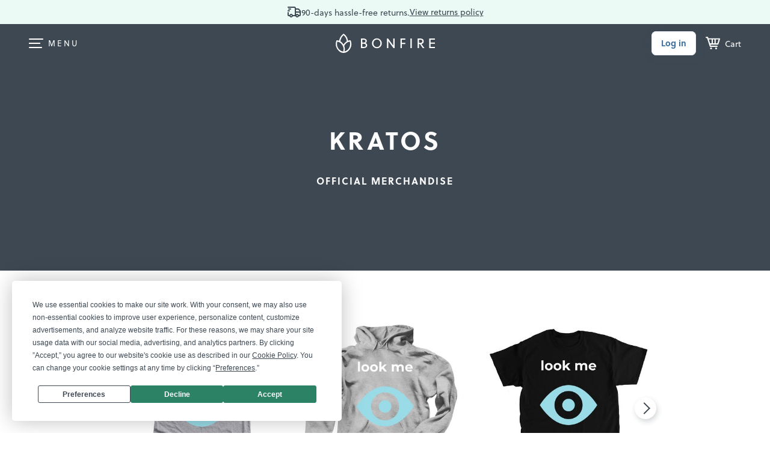

--- FILE ---
content_type: text/javascript;charset=UTF-8
request_url: https://app.termly.io/resource-blocker/e8725538-91e1-4613-818a-5ce2b8f4d586?autoBlock=on
body_size: 175645
content:
(function() {
const __TERMLY_CLIENT_INFO__ = {"continent_code":"NA","country_code2":"US","state":"Ohio"};


const __TERMLY_WEBSITE_CONFIG__ = {"enabled_frameworks":[],"website":{"consents_count":2504914,"documents":[{"name":"Cookie Policy","accepted_template_version":7005,"uuid":"2712b9d2-7f2f-4b3b-8662-738dd6738209","website_id":3337426,"document_version":91,"template_type":"Cookie","total_published_count":71,"published_document_version_id":37303045}],"dsar_settings":{"needs_ccpa":true,"needs_cpa":true,"needs_ctdpa":true,"needs_gdpr":true,"needs_ucpa":true,"needs_vcdpa":true,"sells_personal_info":true,"uses_personal_info":true},"has_cookie_report":true,"id":3337426,"name":"Bonfire","over_consent_quota":false,"provisions":[{"id":null,"key":"allow_banner_custom_policy_urls","type":"boolean","config":{"value":true},"data":{},"create_time":null,"update_time":null,"delete_time":null,"provision_set":{"resource_id":"e8725538-91e1-4613-818a-5ce2b8f4d586","resource_type":"website"}},{"id":null,"key":"allow_banner_custom_styling","type":"boolean","config":{"value":true},"data":{},"create_time":null,"update_time":null,"delete_time":null,"provision_set":{"resource_id":"e8725538-91e1-4613-818a-5ce2b8f4d586","resource_type":"website"}},{"id":null,"key":"allow_banner_extended_regional_consent_config","type":"boolean","config":{"value":true},"data":{},"create_time":null,"update_time":null,"delete_time":null,"provision_set":{"resource_id":"e8725538-91e1-4613-818a-5ce2b8f4d586","resource_type":"website"}},{"id":null,"key":"allow_cookie_consent_download","type":"boolean","config":{"value":true},"data":{},"create_time":null,"update_time":null,"delete_time":null,"provision_set":{"resource_id":"e8725538-91e1-4613-818a-5ce2b8f4d586","resource_type":"website"}},{"id":null,"key":"allow_hide_logo","type":"boolean","config":{"value":true},"data":{},"create_time":null,"update_time":null,"delete_time":null,"provision_set":{"resource_id":"e8725538-91e1-4613-818a-5ce2b8f4d586","resource_type":"website"}},{"id":null,"key":"allow_policy_custom_styling","type":"boolean","config":{"value":true},"data":{},"create_time":null,"update_time":null,"delete_time":null,"provision_set":{"resource_id":"e8725538-91e1-4613-818a-5ce2b8f4d586","resource_type":"website"}},{"id":null,"key":"allow_sub_domains","type":"boolean","config":{"value":true},"data":{},"create_time":null,"update_time":null,"delete_time":null,"provision_set":{"resource_id":"e8725538-91e1-4613-818a-5ce2b8f4d586","resource_type":"website"}},{"id":null,"key":"allowed_policy_embed_options","type":"list","config":{"allowed_list":["html","embed","url"]},"data":{},"create_time":null,"update_time":null,"delete_time":null,"provision_set":{"resource_id":"e8725538-91e1-4613-818a-5ce2b8f4d586","resource_type":"website"}},{"id":null,"key":"allowed_scan_periods","type":"list","config":{"allowed_list":["weekly","monthly","trimonthly"]},"data":{},"create_time":null,"update_time":null,"delete_time":null,"provision_set":{"resource_id":"e8725538-91e1-4613-818a-5ce2b8f4d586","resource_type":"website"}},{"id":null,"key":"consent_quota","type":"count","config":{"period":"P1M","operation_count":-1},"data":{"current_period_end_time":"2026-06-20T13:54:25Z","current_period_start_time":"2025-06-20T13:49:25Z"},"create_time":null,"update_time":null,"delete_time":null,"provision_set":{"resource_id":"e8725538-91e1-4613-818a-5ce2b8f4d586","resource_type":"website"}},{"id":null,"key":"document_edit_quota","type":"count","config":{"period":"P1M","operation_count":-1},"data":{"current_period_end_time":"2026-06-20T13:54:25Z","current_period_start_time":"2025-06-20T13:49:25Z"},"create_time":null,"update_time":null,"delete_time":null,"provision_set":{"resource_id":"e8725538-91e1-4613-818a-5ce2b8f4d586","resource_type":"website"}},{"id":null,"key":"publish_document","type":"count","config":{"operation_count":-1},"data":{},"create_time":null,"update_time":null,"delete_time":null,"provision_set":{"resource_id":"e8725538-91e1-4613-818a-5ce2b8f4d586","resource_type":"website"}},{"id":null,"key":"allow_banner_custom_languages","type":"boolean","config":{"value":true},"data":{},"create_time":null,"update_time":null,"delete_time":null,"provision_set":{"resource_id":"e8725538-91e1-4613-818a-5ce2b8f4d586","resource_type":"website"}}],"region_settings":[{"consent_mode":"opt_out","display_style":"tooltip","enable_consent_by_scroll":true,"enable_cookie_preference_button":true,"enable_decline_button":true,"enable_do_not_sell":true,"enable_google_consent_mode":true,"enable_gpc":false,"enable_widget":true,"google_consent_mode_settings":{"ad_personalization":"granted","ad_storage":"granted","ad_user_data":"granted","ads_data_redaction":true,"analytics_storage":"granted","enable_wait_for_update":true,"functionality_storage":"granted","personalization_storage":"granted","security_storage":"granted","social_storage":"granted","url_passthrough":true,"wait_for_update":500},"language_setting":["en","en-gb","el","pt-br","es","fr","de","hu","ar","da","nl","fi","is","it","no","pl","pt","sv"],"personalized_content":true,"policy_settings":{"enable_privacy_policy_url":false,"privacy_policy_url":""},"position":"bottom_left","region":"global","running_targeted_advertising":true,"share_data_to_3rd_party":true,"size":"standard","tcf_settings":{"enable_advertiser_consent_mode":true},"theme":{"font_family":"Roboto, \"Open Sans\", Arial, Helvetica","font_size":"12px","color":"#3d4853","background":"#ffffff","btn_background":"#2b8265","btn_font_size":"12px","btn_font_weight":"bold","btn_text_color":"#ffffff"}},{"consent_mode":"opt_in","display_style":"tooltip","enable_consent_by_scroll":false,"enable_cookie_preference_button":true,"enable_decline_button":true,"enable_do_not_sell":false,"enable_google_consent_mode":true,"enable_gpc":false,"enable_widget":true,"google_consent_mode_settings":{"ad_personalization":"granted","ad_storage":"granted","ad_user_data":"granted","ads_data_redaction":false,"analytics_storage":"granted","enable_wait_for_update":false,"functionality_storage":"granted","personalization_storage":"denied","security_storage":"denied","social_storage":"denied","url_passthrough":false,"wait_for_update":500},"language_setting":["en","en-gb","el","pt-br","es","fr","de","hu","ar","da","nl","fi","is","it","no","pl","pt","sv"],"personalized_content":true,"policy_settings":{"enable_privacy_policy_url":false,"privacy_policy_url":""},"position":"bottom_left","region":"eu","running_targeted_advertising":true,"share_data_to_3rd_party":true,"size":"standard","tcf_settings":{"enable_advertiser_consent_mode":true},"theme":{"font_family":"Roboto, \"Open Sans\", Arial, Helvetica","font_size":"12px","color":"#3d4853","background":"#ffffff","btn_background":"#2b8265","btn_font_size":"12px","btn_font_weight":"bold","btn_text_color":"#ffffff"}},{"consent_mode":"opt_out","display_style":"tooltip","enable_consent_by_scroll":true,"enable_cookie_preference_button":true,"enable_decline_button":true,"enable_do_not_sell":true,"enable_google_consent_mode":true,"enable_gpc":false,"enable_widget":true,"google_consent_mode_settings":{"ad_personalization":"granted","ad_storage":"granted","ad_user_data":"granted","ads_data_redaction":true,"analytics_storage":"granted","enable_wait_for_update":true,"functionality_storage":"granted","personalization_storage":"granted","security_storage":"granted","social_storage":"granted","url_passthrough":true,"wait_for_update":500},"language_setting":["en","en-gb","el","pt-br","es","fr","de","hu","ar","da","nl","fi","is","it","no","pl","pt","sv"],"personalized_content":true,"policy_settings":{"enable_privacy_policy_url":false,"privacy_policy_url":""},"position":"bottom_left","region":"us","running_targeted_advertising":true,"share_data_to_3rd_party":true,"size":"standard","tcf_settings":{"enable_advertiser_consent_mode":true},"theme":{"font_family":"Roboto, \"Open Sans\", Arial, Helvetica","font_size":"12px","color":"#3d4853","background":"#ffffff","btn_background":"#2b8265","btn_font_size":"12px","btn_font_weight":"bold","btn_text_color":"#ffffff"}},{"consent_mode":"opt_in","display_style":"tooltip","enable_consent_by_scroll":false,"enable_cookie_preference_button":true,"enable_decline_button":true,"enable_do_not_sell":true,"enable_google_consent_mode":true,"enable_gpc":false,"enable_widget":true,"google_consent_mode_settings":{"ad_personalization":"granted","ad_storage":"granted","ad_user_data":"granted","ads_data_redaction":true,"analytics_storage":"granted","enable_wait_for_update":true,"functionality_storage":"granted","personalization_storage":"granted","security_storage":"granted","social_storage":"granted","url_passthrough":true,"wait_for_update":500},"language_setting":["en","en-gb","el","pt-br","es","fr","de","hu","ar","da","nl","fi","is","it","no","pl","pt","sv"],"personalized_content":true,"policy_settings":{"enable_privacy_policy_url":false,"privacy_policy_url":""},"position":"bottom_left","region":"california","running_targeted_advertising":true,"share_data_to_3rd_party":true,"size":"standard","tcf_settings":{"enable_advertiser_consent_mode":true},"theme":{"font_family":"Roboto, \"Open Sans\", Arial, Helvetica","font_size":"12px","color":"#3d4853","background":"#ffffff","btn_background":"#2b8265","btn_font_size":"12px","btn_font_weight":"bold","btn_text_color":"#ffffff"}},{"consent_mode":"opt_in","display_style":"tooltip","enable_consent_by_scroll":false,"enable_cookie_preference_button":true,"enable_decline_button":true,"enable_do_not_sell":true,"enable_google_consent_mode":true,"enable_gpc":false,"enable_widget":true,"google_consent_mode_settings":{"ad_personalization":"granted","ad_storage":"granted","ad_user_data":"granted","ads_data_redaction":true,"analytics_storage":"granted","enable_wait_for_update":true,"functionality_storage":"granted","personalization_storage":"granted","security_storage":"granted","social_storage":"granted","url_passthrough":true,"wait_for_update":500},"language_setting":["en","en-gb","el","pt-br","es","fr","de","hu","ar","da","nl","fi","is","it","no","pl","pt","sv"],"personalized_content":true,"policy_settings":{"enable_privacy_policy_url":false,"privacy_policy_url":""},"position":"bottom_left","region":"colorado","running_targeted_advertising":true,"share_data_to_3rd_party":true,"size":"standard","tcf_settings":{"enable_advertiser_consent_mode":true},"theme":{"font_family":"Roboto, \"Open Sans\", Arial, Helvetica","font_size":"12px","color":"#3d4853","background":"#ffffff","btn_background":"#2b8265","btn_font_size":"12px","btn_font_weight":"bold","btn_text_color":"#ffffff"}},{"consent_mode":"opt_in","display_style":"tooltip","enable_consent_by_scroll":false,"enable_cookie_preference_button":true,"enable_decline_button":true,"enable_do_not_sell":true,"enable_google_consent_mode":true,"enable_gpc":false,"enable_widget":true,"google_consent_mode_settings":{"ad_personalization":"granted","ad_storage":"granted","ad_user_data":"granted","ads_data_redaction":true,"analytics_storage":"granted","enable_wait_for_update":true,"functionality_storage":"granted","personalization_storage":"granted","security_storage":"granted","social_storage":"granted","url_passthrough":true,"wait_for_update":500},"language_setting":["en","en-gb","el","pt-br","es","fr","de","hu","ar","da","nl","fi","is","it","no","pl","pt","sv"],"personalized_content":true,"policy_settings":{"enable_privacy_policy_url":false,"privacy_policy_url":""},"position":"bottom_left","region":"connecticut","running_targeted_advertising":true,"share_data_to_3rd_party":true,"size":"standard","tcf_settings":{"enable_advertiser_consent_mode":true},"theme":{"font_family":"Roboto, \"Open Sans\", Arial, Helvetica","font_size":"12px","color":"#3d4853","background":"#ffffff","btn_background":"#2b8265","btn_font_size":"12px","btn_font_weight":"bold","btn_text_color":"#ffffff"}},{"consent_mode":"opt_in","display_style":"tooltip","enable_consent_by_scroll":false,"enable_cookie_preference_button":true,"enable_decline_button":true,"enable_do_not_sell":true,"enable_google_consent_mode":true,"enable_gpc":false,"enable_widget":true,"google_consent_mode_settings":{"ad_personalization":"granted","ad_storage":"granted","ad_user_data":"granted","ads_data_redaction":true,"analytics_storage":"granted","enable_wait_for_update":true,"functionality_storage":"granted","personalization_storage":"granted","security_storage":"granted","social_storage":"granted","url_passthrough":true,"wait_for_update":500},"language_setting":["en","en-gb","el","pt-br","es","fr","de","hu","ar","da","nl","fi","is","it","no","pl","pt","sv"],"personalized_content":true,"policy_settings":{"enable_privacy_policy_url":false,"privacy_policy_url":""},"position":"bottom_left","region":"delaware","running_targeted_advertising":true,"share_data_to_3rd_party":true,"size":"standard","tcf_settings":{"enable_advertiser_consent_mode":true},"theme":{"font_family":"Roboto, \"Open Sans\", Arial, Helvetica","font_size":"12px","color":"#3d4853","background":"#ffffff","btn_background":"#2b8265","btn_font_size":"12px","btn_font_weight":"bold","btn_text_color":"#ffffff"}},{"consent_mode":"opt_in","display_style":"tooltip","enable_consent_by_scroll":false,"enable_cookie_preference_button":true,"enable_decline_button":true,"enable_do_not_sell":true,"enable_google_consent_mode":true,"enable_gpc":false,"enable_widget":true,"google_consent_mode_settings":{"ad_personalization":"granted","ad_storage":"granted","ad_user_data":"granted","ads_data_redaction":true,"analytics_storage":"granted","enable_wait_for_update":true,"functionality_storage":"granted","personalization_storage":"granted","security_storage":"granted","social_storage":"granted","url_passthrough":true,"wait_for_update":500},"language_setting":["en","en-gb","el","pt-br","es","fr","de","hu","ar","da","nl","fi","is","it","no","pl","pt","sv"],"personalized_content":true,"policy_settings":{"enable_privacy_policy_url":false,"privacy_policy_url":""},"position":"bottom_left","region":"indiana","running_targeted_advertising":true,"share_data_to_3rd_party":true,"size":"standard","tcf_settings":{"enable_advertiser_consent_mode":true},"theme":{"font_family":"Roboto, \"Open Sans\", Arial, Helvetica","font_size":"12px","color":"#3d4853","background":"#ffffff","btn_background":"#2b8265","btn_font_size":"12px","btn_font_weight":"bold","btn_text_color":"#ffffff"}},{"consent_mode":"opt_in","display_style":"tooltip","enable_consent_by_scroll":false,"enable_cookie_preference_button":true,"enable_decline_button":true,"enable_do_not_sell":true,"enable_google_consent_mode":true,"enable_gpc":false,"enable_widget":true,"google_consent_mode_settings":{"ad_personalization":"granted","ad_storage":"granted","ad_user_data":"granted","ads_data_redaction":true,"analytics_storage":"granted","enable_wait_for_update":true,"functionality_storage":"granted","personalization_storage":"granted","security_storage":"granted","social_storage":"granted","url_passthrough":true,"wait_for_update":500},"language_setting":["en","en-gb","el","pt-br","es","fr","de","hu","ar","da","nl","fi","is","it","no","pl","pt","sv"],"personalized_content":true,"policy_settings":{"enable_privacy_policy_url":false,"privacy_policy_url":""},"position":"bottom_left","region":"iowa","running_targeted_advertising":true,"share_data_to_3rd_party":true,"size":"standard","tcf_settings":{"enable_advertiser_consent_mode":true},"theme":{"font_family":"Roboto, \"Open Sans\", Arial, Helvetica","font_size":"12px","color":"#3d4853","background":"#ffffff","btn_background":"#2b8265","btn_font_size":"12px","btn_font_weight":"bold","btn_text_color":"#ffffff"}},{"consent_mode":"opt_in","display_style":"tooltip","enable_consent_by_scroll":false,"enable_cookie_preference_button":true,"enable_decline_button":true,"enable_do_not_sell":true,"enable_google_consent_mode":true,"enable_gpc":false,"enable_widget":true,"google_consent_mode_settings":{"ad_personalization":"granted","ad_storage":"granted","ad_user_data":"granted","ads_data_redaction":true,"analytics_storage":"granted","enable_wait_for_update":true,"functionality_storage":"granted","personalization_storage":"granted","security_storage":"granted","social_storage":"granted","url_passthrough":true,"wait_for_update":500},"language_setting":["en","en-gb","el","pt-br","es","fr","de","hu","ar","da","nl","fi","is","it","no","pl","pt","sv"],"personalized_content":true,"policy_settings":{"enable_privacy_policy_url":false,"privacy_policy_url":""},"position":"bottom_left","region":"kentucky","running_targeted_advertising":true,"share_data_to_3rd_party":true,"size":"standard","tcf_settings":{"enable_advertiser_consent_mode":true},"theme":{"font_family":"Roboto, \"Open Sans\", Arial, Helvetica","font_size":"12px","color":"#3d4853","background":"#ffffff","btn_background":"#2b8265","btn_font_size":"12px","btn_font_weight":"bold","btn_text_color":"#ffffff"}},{"consent_mode":"opt_in","display_style":"tooltip","enable_consent_by_scroll":false,"enable_cookie_preference_button":true,"enable_decline_button":true,"enable_do_not_sell":true,"enable_google_consent_mode":true,"enable_gpc":false,"enable_widget":true,"google_consent_mode_settings":{"ad_personalization":"granted","ad_storage":"granted","ad_user_data":"granted","ads_data_redaction":true,"analytics_storage":"granted","enable_wait_for_update":true,"functionality_storage":"granted","personalization_storage":"granted","security_storage":"granted","social_storage":"granted","url_passthrough":true,"wait_for_update":500},"language_setting":["en","en-gb","el","pt-br","es","fr","de","hu","ar","da","nl","fi","is","it","no","pl","pt","sv"],"personalized_content":true,"policy_settings":{"enable_privacy_policy_url":false,"privacy_policy_url":""},"position":"bottom_left","region":"maryland","running_targeted_advertising":true,"share_data_to_3rd_party":true,"size":"standard","tcf_settings":{"enable_advertiser_consent_mode":true},"theme":{"font_family":"Roboto, \"Open Sans\", Arial, Helvetica","font_size":"12px","color":"#3d4853","background":"#ffffff","btn_background":"#2b8265","btn_font_size":"12px","btn_font_weight":"bold","btn_text_color":"#ffffff"}},{"consent_mode":"opt_in","display_style":"tooltip","enable_consent_by_scroll":false,"enable_cookie_preference_button":true,"enable_decline_button":true,"enable_do_not_sell":true,"enable_google_consent_mode":true,"enable_gpc":false,"enable_widget":true,"google_consent_mode_settings":{"ad_personalization":"granted","ad_storage":"granted","ad_user_data":"granted","ads_data_redaction":true,"analytics_storage":"granted","enable_wait_for_update":true,"functionality_storage":"granted","personalization_storage":"granted","security_storage":"granted","social_storage":"granted","url_passthrough":true,"wait_for_update":500},"language_setting":["en","en-gb","el","pt-br","es","fr","de","hu","ar","da","nl","fi","is","it","no","pl","pt","sv"],"personalized_content":true,"policy_settings":{"enable_privacy_policy_url":false,"privacy_policy_url":""},"position":"bottom_left","region":"minnesota","running_targeted_advertising":true,"share_data_to_3rd_party":true,"size":"standard","tcf_settings":{"enable_advertiser_consent_mode":true},"theme":{"font_family":"Roboto, \"Open Sans\", Arial, Helvetica","font_size":"12px","color":"#3d4853","background":"#ffffff","btn_background":"#2b8265","btn_font_size":"12px","btn_font_weight":"bold","btn_text_color":"#ffffff"}},{"consent_mode":"opt_in","display_style":"tooltip","enable_consent_by_scroll":false,"enable_cookie_preference_button":true,"enable_decline_button":true,"enable_do_not_sell":true,"enable_google_consent_mode":true,"enable_gpc":false,"enable_widget":true,"google_consent_mode_settings":{"ad_personalization":"granted","ad_storage":"granted","ad_user_data":"granted","ads_data_redaction":true,"analytics_storage":"granted","enable_wait_for_update":true,"functionality_storage":"granted","personalization_storage":"granted","security_storage":"granted","social_storage":"granted","url_passthrough":true,"wait_for_update":500},"language_setting":["en","en-gb","el","pt-br","es","fr","de","hu","ar","da","nl","fi","is","it","no","pl","pt","sv"],"personalized_content":true,"policy_settings":{"enable_privacy_policy_url":false,"privacy_policy_url":""},"position":"bottom_left","region":"montana","running_targeted_advertising":true,"share_data_to_3rd_party":true,"size":"standard","tcf_settings":{"enable_advertiser_consent_mode":true},"theme":{"font_family":"Roboto, \"Open Sans\", Arial, Helvetica","font_size":"12px","color":"#3d4853","background":"#ffffff","btn_background":"#2b8265","btn_font_size":"12px","btn_font_weight":"bold","btn_text_color":"#ffffff"}},{"consent_mode":"opt_in","display_style":"tooltip","enable_consent_by_scroll":false,"enable_cookie_preference_button":true,"enable_decline_button":true,"enable_do_not_sell":true,"enable_google_consent_mode":true,"enable_gpc":false,"enable_widget":true,"google_consent_mode_settings":{"ad_personalization":"granted","ad_storage":"granted","ad_user_data":"granted","ads_data_redaction":true,"analytics_storage":"granted","enable_wait_for_update":true,"functionality_storage":"granted","personalization_storage":"granted","security_storage":"granted","social_storage":"granted","url_passthrough":true,"wait_for_update":500},"language_setting":["en","en-gb","el","pt-br","es","fr","de","hu","ar","da","nl","fi","is","it","no","pl","pt","sv"],"personalized_content":true,"policy_settings":{"enable_privacy_policy_url":false,"privacy_policy_url":""},"position":"bottom_left","region":"nebraska","running_targeted_advertising":true,"share_data_to_3rd_party":true,"size":"standard","tcf_settings":{"enable_advertiser_consent_mode":true},"theme":{"font_family":"Roboto, \"Open Sans\", Arial, Helvetica","font_size":"12px","color":"#3d4853","background":"#ffffff","btn_background":"#2b8265","btn_font_size":"12px","btn_font_weight":"bold","btn_text_color":"#ffffff"}},{"consent_mode":"opt_in","display_style":"tooltip","enable_consent_by_scroll":false,"enable_cookie_preference_button":true,"enable_decline_button":true,"enable_do_not_sell":true,"enable_google_consent_mode":true,"enable_gpc":false,"enable_widget":true,"google_consent_mode_settings":{"ad_personalization":"granted","ad_storage":"granted","ad_user_data":"granted","ads_data_redaction":true,"analytics_storage":"granted","enable_wait_for_update":true,"functionality_storage":"granted","personalization_storage":"granted","security_storage":"granted","social_storage":"granted","url_passthrough":true,"wait_for_update":500},"language_setting":["en","en-gb","el","pt-br","es","fr","de","hu","ar","da","nl","fi","is","it","no","pl","pt","sv"],"personalized_content":true,"policy_settings":{"enable_privacy_policy_url":false,"privacy_policy_url":""},"position":"bottom_left","region":"new_hampshire","running_targeted_advertising":true,"share_data_to_3rd_party":true,"size":"standard","tcf_settings":{"enable_advertiser_consent_mode":true},"theme":{"font_family":"Roboto, \"Open Sans\", Arial, Helvetica","font_size":"12px","color":"#3d4853","background":"#ffffff","btn_background":"#2b8265","btn_font_size":"12px","btn_font_weight":"bold","btn_text_color":"#ffffff"}},{"consent_mode":"opt_in","display_style":"tooltip","enable_consent_by_scroll":false,"enable_cookie_preference_button":true,"enable_decline_button":true,"enable_do_not_sell":true,"enable_google_consent_mode":true,"enable_gpc":false,"enable_widget":true,"google_consent_mode_settings":{"ad_personalization":"granted","ad_storage":"granted","ad_user_data":"granted","ads_data_redaction":true,"analytics_storage":"granted","enable_wait_for_update":true,"functionality_storage":"granted","personalization_storage":"granted","security_storage":"granted","social_storage":"granted","url_passthrough":true,"wait_for_update":500},"language_setting":["en","en-gb","el","pt-br","es","fr","de","hu","ar","da","nl","fi","is","it","no","pl","pt","sv"],"personalized_content":true,"policy_settings":{"enable_privacy_policy_url":false,"privacy_policy_url":""},"position":"bottom_left","region":"new_jersey","running_targeted_advertising":true,"share_data_to_3rd_party":true,"size":"standard","tcf_settings":{"enable_advertiser_consent_mode":true},"theme":{"font_family":"Roboto, \"Open Sans\", Arial, Helvetica","font_size":"12px","color":"#3d4853","background":"#ffffff","btn_background":"#2b8265","btn_font_size":"12px","btn_font_weight":"bold","btn_text_color":"#ffffff"}},{"consent_mode":"opt_in","display_style":"tooltip","enable_consent_by_scroll":false,"enable_cookie_preference_button":true,"enable_decline_button":true,"enable_do_not_sell":true,"enable_google_consent_mode":true,"enable_gpc":false,"enable_widget":true,"google_consent_mode_settings":{"ad_personalization":"granted","ad_storage":"granted","ad_user_data":"granted","ads_data_redaction":true,"analytics_storage":"granted","enable_wait_for_update":true,"functionality_storage":"granted","personalization_storage":"granted","security_storage":"granted","social_storage":"granted","url_passthrough":true,"wait_for_update":500},"language_setting":["en","en-gb","el","pt-br","es","fr","de","hu","ar","da","nl","fi","is","it","no","pl","pt","sv"],"personalized_content":true,"policy_settings":{"enable_privacy_policy_url":false,"privacy_policy_url":""},"position":"bottom_left","region":"oregon","running_targeted_advertising":true,"share_data_to_3rd_party":true,"size":"standard","tcf_settings":{"enable_advertiser_consent_mode":true},"theme":{"font_family":"Roboto, \"Open Sans\", Arial, Helvetica","font_size":"12px","color":"#3d4853","background":"#ffffff","btn_background":"#2b8265","btn_font_size":"12px","btn_font_weight":"bold","btn_text_color":"#ffffff"}},{"consent_mode":"opt_in","display_style":"tooltip","enable_consent_by_scroll":false,"enable_cookie_preference_button":true,"enable_decline_button":true,"enable_do_not_sell":true,"enable_google_consent_mode":true,"enable_gpc":false,"enable_widget":true,"google_consent_mode_settings":{"ad_personalization":"granted","ad_storage":"granted","ad_user_data":"granted","ads_data_redaction":true,"analytics_storage":"granted","enable_wait_for_update":true,"functionality_storage":"granted","personalization_storage":"granted","security_storage":"granted","social_storage":"granted","url_passthrough":true,"wait_for_update":500},"language_setting":["en","en-gb","el","pt-br","es","fr","de","hu","ar","da","nl","fi","is","it","no","pl","pt","sv"],"personalized_content":true,"policy_settings":{"enable_privacy_policy_url":false,"privacy_policy_url":""},"position":"bottom_left","region":"rhode_island","running_targeted_advertising":true,"share_data_to_3rd_party":true,"size":"standard","tcf_settings":{"enable_advertiser_consent_mode":true},"theme":{"font_family":"Roboto, \"Open Sans\", Arial, Helvetica","font_size":"12px","color":"#3d4853","background":"#ffffff","btn_background":"#2b8265","btn_font_size":"12px","btn_font_weight":"bold","btn_text_color":"#ffffff"}},{"consent_mode":"opt_in","display_style":"tooltip","enable_consent_by_scroll":false,"enable_cookie_preference_button":true,"enable_decline_button":true,"enable_do_not_sell":true,"enable_google_consent_mode":true,"enable_gpc":false,"enable_widget":true,"google_consent_mode_settings":{"ad_personalization":"granted","ad_storage":"granted","ad_user_data":"granted","ads_data_redaction":true,"analytics_storage":"granted","enable_wait_for_update":true,"functionality_storage":"granted","personalization_storage":"granted","security_storage":"granted","social_storage":"granted","url_passthrough":true,"wait_for_update":500},"language_setting":["en","en-gb","el","pt-br","es","fr","de","hu","ar","da","nl","fi","is","it","no","pl","pt","sv"],"personalized_content":true,"policy_settings":{"enable_privacy_policy_url":false,"privacy_policy_url":""},"position":"bottom_left","region":"tennessee","running_targeted_advertising":true,"share_data_to_3rd_party":true,"size":"standard","tcf_settings":{"enable_advertiser_consent_mode":true},"theme":{"font_family":"Roboto, \"Open Sans\", Arial, Helvetica","font_size":"12px","color":"#3d4853","background":"#ffffff","btn_background":"#2b8265","btn_font_size":"12px","btn_font_weight":"bold","btn_text_color":"#ffffff"}},{"consent_mode":"opt_in","display_style":"tooltip","enable_consent_by_scroll":false,"enable_cookie_preference_button":true,"enable_decline_button":true,"enable_do_not_sell":true,"enable_google_consent_mode":true,"enable_gpc":false,"enable_widget":true,"google_consent_mode_settings":{"ad_personalization":"granted","ad_storage":"granted","ad_user_data":"granted","ads_data_redaction":true,"analytics_storage":"granted","enable_wait_for_update":true,"functionality_storage":"granted","personalization_storage":"granted","security_storage":"granted","social_storage":"granted","url_passthrough":true,"wait_for_update":500},"language_setting":["en","en-gb","el","pt-br","es","fr","de","hu","ar","da","nl","fi","is","it","no","pl","pt","sv"],"personalized_content":true,"policy_settings":{"enable_privacy_policy_url":false,"privacy_policy_url":""},"position":"bottom_left","region":"texas","running_targeted_advertising":true,"share_data_to_3rd_party":true,"size":"standard","tcf_settings":{"enable_advertiser_consent_mode":true},"theme":{"font_family":"Roboto, \"Open Sans\", Arial, Helvetica","font_size":"12px","color":"#3d4853","background":"#ffffff","btn_background":"#2b8265","btn_font_size":"12px","btn_font_weight":"bold","btn_text_color":"#ffffff"}},{"consent_mode":"opt_in","display_style":"tooltip","enable_consent_by_scroll":false,"enable_cookie_preference_button":true,"enable_decline_button":true,"enable_do_not_sell":true,"enable_google_consent_mode":true,"enable_gpc":false,"enable_widget":true,"google_consent_mode_settings":{"ad_personalization":"granted","ad_storage":"granted","ad_user_data":"granted","ads_data_redaction":true,"analytics_storage":"granted","enable_wait_for_update":true,"functionality_storage":"granted","personalization_storage":"granted","security_storage":"granted","social_storage":"granted","url_passthrough":true,"wait_for_update":500},"language_setting":["en","en-gb","el","pt-br","es","fr","de","hu","ar","da","nl","fi","is","it","no","pl","pt","sv"],"personalized_content":true,"policy_settings":{"enable_privacy_policy_url":false,"privacy_policy_url":""},"position":"bottom_left","region":"utah","running_targeted_advertising":true,"share_data_to_3rd_party":true,"size":"standard","tcf_settings":{"enable_advertiser_consent_mode":true},"theme":{"font_family":"Roboto, \"Open Sans\", Arial, Helvetica","font_size":"12px","color":"#3d4853","background":"#ffffff","btn_background":"#2b8265","btn_font_size":"12px","btn_font_weight":"bold","btn_text_color":"#ffffff"}},{"consent_mode":"opt_in","display_style":"tooltip","enable_consent_by_scroll":false,"enable_cookie_preference_button":true,"enable_decline_button":true,"enable_do_not_sell":true,"enable_google_consent_mode":true,"enable_gpc":false,"enable_widget":true,"google_consent_mode_settings":{"ad_personalization":"granted","ad_storage":"granted","ad_user_data":"granted","ads_data_redaction":true,"analytics_storage":"granted","enable_wait_for_update":true,"functionality_storage":"granted","personalization_storage":"granted","security_storage":"granted","social_storage":"granted","url_passthrough":true,"wait_for_update":500},"language_setting":["en","en-gb","el","pt-br","es","fr","de","hu","ar","da","nl","fi","is","it","no","pl","pt","sv"],"personalized_content":true,"policy_settings":{"enable_privacy_policy_url":false,"privacy_policy_url":""},"position":"bottom_left","region":"virginia","running_targeted_advertising":true,"share_data_to_3rd_party":true,"size":"standard","tcf_settings":{"enable_advertiser_consent_mode":true},"theme":{"font_family":"Roboto, \"Open Sans\", Arial, Helvetica","font_size":"12px","color":"#3d4853","background":"#ffffff","btn_background":"#2b8265","btn_font_size":"12px","btn_font_weight":"bold","btn_text_color":"#ffffff"}},{"consent_mode":"opt_out","display_style":"tooltip","enable_consent_by_scroll":true,"enable_cookie_preference_button":true,"enable_decline_button":true,"enable_do_not_sell":true,"enable_google_consent_mode":true,"enable_gpc":false,"enable_widget":true,"google_consent_mode_settings":{"ad_personalization":"granted","ad_storage":"granted","ad_user_data":"granted","ads_data_redaction":true,"analytics_storage":"granted","enable_wait_for_update":true,"functionality_storage":"granted","personalization_storage":"granted","security_storage":"granted","social_storage":"granted","url_passthrough":true,"wait_for_update":500},"language_setting":["en","en-gb","el","pt-br","es","fr","de","hu","ar","da","nl","fi","is","it","no","pl","pt","sv"],"personalized_content":true,"policy_settings":{"enable_privacy_policy_url":false,"privacy_policy_url":""},"position":"bottom_left","region":"br","running_targeted_advertising":true,"share_data_to_3rd_party":true,"size":"standard","tcf_settings":{"enable_advertiser_consent_mode":true},"theme":{"font_family":"Roboto, \"Open Sans\", Arial, Helvetica","font_size":"12px","color":"#3d4853","background":"#ffffff","btn_background":"#2b8265","btn_font_size":"12px","btn_font_weight":"bold","btn_text_color":"#ffffff"}},{"consent_mode":"opt_out","display_style":"tooltip","enable_consent_by_scroll":true,"enable_cookie_preference_button":true,"enable_decline_button":true,"enable_do_not_sell":true,"enable_google_consent_mode":true,"enable_gpc":false,"enable_widget":true,"google_consent_mode_settings":{"ad_personalization":"granted","ad_storage":"granted","ad_user_data":"granted","ads_data_redaction":true,"analytics_storage":"granted","enable_wait_for_update":true,"functionality_storage":"granted","personalization_storage":"granted","security_storage":"granted","social_storage":"granted","url_passthrough":true,"wait_for_update":500},"language_setting":["en","en-gb","el","pt-br","es","fr","de","hu","ar","da","nl","fi","is","it","no","pl","pt","sv"],"personalized_content":true,"policy_settings":{"enable_privacy_policy_url":false,"privacy_policy_url":""},"position":"bottom_left","region":"ca","running_targeted_advertising":true,"share_data_to_3rd_party":true,"size":"standard","tcf_settings":{"enable_advertiser_consent_mode":true},"theme":{"font_family":"Roboto, \"Open Sans\", Arial, Helvetica","font_size":"12px","color":"#3d4853","background":"#ffffff","btn_background":"#2b8265","btn_font_size":"12px","btn_font_weight":"bold","btn_text_color":"#ffffff"}}],"show_logo":false,"updated_at_timestamp":1768139407,"url":"https://www.bonfire.com","uuid":"e8725538-91e1-4613-818a-5ce2b8f4d586"},"domain_rules":{"cdn.us.heap-api.com":"analytics","heap-api.com":"analytics"},"consent_origin":"https://us.consent.api.termly.io"};

/*! For license information please see embed.min.js.LICENSE.txt */
(()=>{var e,t,r={165:(e,t,r)=>{"use strict";r.d(t,{$6:()=>d,OV:()=>a,Qe:()=>l,X9:()=>u,gb:()=>c,wI:()=>s});var n,o=r(1515);!function(e){e.FORMAT_ERROR="FORMAT_ERROR",e.UNSUPPORTED_FORMATTER="UNSUPPORTED_FORMATTER",e.INVALID_CONFIG="INVALID_CONFIG",e.MISSING_DATA="MISSING_DATA",e.MISSING_TRANSLATION="MISSING_TRANSLATION"}(n||(n={}));var i=function(e){function t(r,n,o){var i=this,s=o?o instanceof Error?o:new Error(String(o)):void 0;return(i=e.call(this,"[@formatjs/intl Error ".concat(r,"] ").concat(n,"\n").concat(s?"\n".concat(s.message,"\n").concat(s.stack):""))||this).code=r,"function"==typeof Error.captureStackTrace&&Error.captureStackTrace(i,t),i}return(0,o.ZT)(t,e),t}(Error),s=function(e){function t(t,r){return e.call(this,n.UNSUPPORTED_FORMATTER,t,r)||this}return(0,o.ZT)(t,e),t}(i),a=function(e){function t(t,r){return e.call(this,n.INVALID_CONFIG,t,r)||this}return(0,o.ZT)(t,e),t}(i),c=function(e){function t(t,r){return e.call(this,n.MISSING_DATA,t,r)||this}return(0,o.ZT)(t,e),t}(i),l=function(e){function t(t,r,o){var i=e.call(this,n.FORMAT_ERROR,"".concat(t,"\nLocale: ").concat(r,"\n"),o)||this;return i.locale=r,i}return(0,o.ZT)(t,e),t}(i),u=function(e){function t(t,r,n,o){var i=e.call(this,"".concat(t,"\nMessageID: ").concat(null==n?void 0:n.id,"\nDefault Message: ").concat(null==n?void 0:n.defaultMessage,"\nDescription: ").concat(null==n?void 0:n.description,"\n"),r,o)||this;return i.descriptor=n,i.locale=r,i}return(0,o.ZT)(t,e),t}(l),d=function(e){function t(t,r){var o=e.call(this,n.MISSING_TRANSLATION,'Missing message: "'.concat(t.id,'" for locale "').concat(r,'", using ').concat(t.defaultMessage?"default message (".concat("string"==typeof t.defaultMessage?t.defaultMessage:t.defaultMessage.map((function(e){var t;return null!==(t=e.value)&&void 0!==t?t:JSON.stringify(e)})).join(),")"):"id"," as fallback."))||this;return o.descriptor=t,o}return(0,o.ZT)(t,e),t}(i)},4296:(e,t,r)=>{"use strict";r.d(t,{L6:()=>a,Sn:()=>l,TB:()=>p,Z0:()=>c,ax:()=>d});var n=r(1515),o=r(9435),i=r(9312),s=r(165);function a(e,t,r){return void 0===r&&(r={}),t.reduce((function(t,n){return n in e?t[n]=e[n]:n in r&&(t[n]=r[n]),t}),{})}var c={formats:{},messages:{},timeZone:void 0,defaultLocale:"en",defaultFormats:{},fallbackOnEmptyString:!0,onError:function(e){},onWarn:function(e){}};function l(){return{dateTime:{},number:{},message:{},relativeTime:{},pluralRules:{},list:{},displayNames:{}}}function u(e){return{create:function(){return{get:function(t){return e[t]},set:function(t,r){e[t]=r}}}}}function d(e){void 0===e&&(e={dateTime:{},number:{},message:{},relativeTime:{},pluralRules:{},list:{},displayNames:{}});var t=Intl.RelativeTimeFormat,r=Intl.ListFormat,s=Intl.DisplayNames,a=(0,i.H)((function(){for(var e,t=[],r=0;r<arguments.length;r++)t[r]=arguments[r];return new((e=Intl.DateTimeFormat).bind.apply(e,(0,n.ev)([void 0],t,!1)))}),{cache:u(e.dateTime),strategy:i.A.variadic}),c=(0,i.H)((function(){for(var e,t=[],r=0;r<arguments.length;r++)t[r]=arguments[r];return new((e=Intl.NumberFormat).bind.apply(e,(0,n.ev)([void 0],t,!1)))}),{cache:u(e.number),strategy:i.A.variadic}),l=(0,i.H)((function(){for(var e,t=[],r=0;r<arguments.length;r++)t[r]=arguments[r];return new((e=Intl.PluralRules).bind.apply(e,(0,n.ev)([void 0],t,!1)))}),{cache:u(e.pluralRules),strategy:i.A.variadic});return{getDateTimeFormat:a,getNumberFormat:c,getMessageFormat:(0,i.H)((function(e,t,r,i){return new o.C(e,t,r,(0,n.pi)({formatters:{getNumberFormat:c,getDateTimeFormat:a,getPluralRules:l}},i||{}))}),{cache:u(e.message),strategy:i.A.variadic}),getRelativeTimeFormat:(0,i.H)((function(){for(var e=[],r=0;r<arguments.length;r++)e[r]=arguments[r];return new(t.bind.apply(t,(0,n.ev)([void 0],e,!1)))}),{cache:u(e.relativeTime),strategy:i.A.variadic}),getPluralRules:l,getListFormat:(0,i.H)((function(){for(var e=[],t=0;t<arguments.length;t++)e[t]=arguments[t];return new(r.bind.apply(r,(0,n.ev)([void 0],e,!1)))}),{cache:u(e.list),strategy:i.A.variadic}),getDisplayNames:(0,i.H)((function(){for(var e=[],t=0;t<arguments.length;t++)e[t]=arguments[t];return new(s.bind.apply(s,(0,n.ev)([void 0],e,!1)))}),{cache:u(e.displayNames),strategy:i.A.variadic})}}function p(e,t,r,n){var o,i=e&&e[t];if(i&&(o=i[r]),o)return o;n(new s.wI("No ".concat(t," format named: ").concat(r)))}},9960:(e,t,r)=>{"use strict";r.d(t,{zx:()=>v,XZ:()=>A});var n=r(2870),o=r(5762),i=r(6896),s=r(4272),a=r.n(s),c=r(9947),l=r.n(c),u=r(1564),d=r.n(u),p=r(4725);d()(p.Z,{insert:"head",singleton:!1});const f=p.Z.locals||{},m=["children","className","color","disabled","handleClick","preventDefault","stopPropagation","type"],h="primary",g="solid";function y(e){const{children:t,className:r,color:s=h,disabled:a,handleClick:c=b,preventDefault:u,stopPropagation:d=!0,type:p=g}=e,y=(0,o.Z)(e,m),v=(0,i.useCallback)((e=>{a?e.preventDefault():(d&&e.stopPropagation(),u&&e.preventDefault(),c())}),[a,c,u,d]),w=l()(f.root,f[s],f[p],r,{[f.disabled]:a});return i.createElement("button",(0,n.Z)({},y,{className:w,onClick:v}),t)}function b(){}y.propTypes={children:a().node,className:a().string,disabled:a().bool,color:a().oneOf(["primary","secondary","dangerous"]),handleClick:a().func,preventDefault:a().bool,stopPropagation:a().bool,type:a().oneOf(["solid","outline","text"])};const v=y;var w=r(7057);d()(w.Z,{insert:"head",singleton:!1});const O=w.Z.locals||{};function S(e){const{"aria-label":t,checked:r,className:n,disabled:o,handleClick:s,indeterminate:a,label:c,name:u,value:d}=e,p=(0,i.useRef)();(0,i.useEffect)((()=>{p.current&&(p.current.indeterminate=a)}),[a]);const f=(0,i.useCallback)((e=>{o||(e.stopPropagation(),p.current&&(p.current.indeterminate=!1),s({checked:!r,name:u,value:d}))}),[o,s,u,d,r]),m=(0,i.useCallback)((e=>{" "===e.key&&f(e)}),[f]),h=l()(O.root,n,{[O.disabled]:o}),g=l()(O.checkbox,{[O.checked]:r&&!a,[O.indeterminate]:a}),y=a?"mixed":r,b=o?-1:0;return i.createElement("label",{"aria-checked":y,"aria-disabled":o,"aria-label":t,className:h,onKeyUp:m,role:"checkbox",tabIndex:b},i.createElement("input",{"aria-hidden":"true",checked:r,className:O.input,disabled:o,name:u,onChange:f,ref:p,type:"checkbox",value:d}),i.createElement("div",{className:g,"data-testid":"cb-ui"}),i.createElement("span",{className:O.label},c))}S.propTypes={handleClick:a().func.isRequired,"aria-label":a().string,label:a().node,checked:a().bool,className:a().string,disabled:a().bool,indeterminate:a().bool,name:a().string,value:a().any};const A=S;var E=r(1759);d()(E.Z,{insert:"head",singleton:!1});E.Z.locals;a().func.isRequired,a().oneOfType([a().number,a().string]).isRequired,a().string,a().bool,a().func,a().string,a().oneOf(["color","date","datetime-local","email","file","hidden","month","number","password","range","tel","text","time","url","week"]);var C=r(5933);d()(C.Z,{insert:"head",singleton:!1}),C.Z.locals,a().string,a().string,a().func.isRequired,a().string.isRequired,a().oneOfType([a().bool,a().number,a().string]),a().node,a().bool;var k=r(5712);d()(k.Z,{insert:"head",singleton:!1}),k.Z.locals,a().node.isRequired,a().oneOfType([a().bool,a().number,a().string]).isRequired,a().string,a().bool},3820:(e,t,r)=>{"use strict";r.d(t,{Z:()=>d});var n=r(3617);const o="essential",i="performance",s="analytics",a="advertising",c="social_networking",l="unclassified",u=[{id:o,message:n.Z.essential},{id:a,message:n.Z.advertising},{id:s,message:n.Z.analytics},{id:i,message:n.Z.performance},{id:c,message:n.Z.social_networking},{id:l,message:n.Z.unclassified}],d={ADVERTISING:a,ANALYTICS:s,ESSENTIAL:o,PERFORMANCE:i,SOCIAL_NETWORKING:c,UNCLASSIFIED:l,isValidCategory:e=>u.some((t=>{let{id:r}=t;return r===e})),map:e=>u.map(e),getCategoryMessageForValue(e){const t=n.Z["".concat(e,"WithCount")];if(t)return t;throw new Error("Unrecognized category value: ".concat(JSON.stringify(e)))},reduce:(e,t)=>u.reduce(e,t)}},2995:(e,t,r)=>{"use strict";r.d(t,{default:()=>n});const n=r(3820).Z},3617:(e,t,r)=>{"use strict";r.d(t,{Z:()=>n});const n=(0,r(9594).vU)({essential:{id:"cookie-categories.essential",defaultMessage:"Essential"},essentialWithCount:{id:"cookie-categories.essential-with-count",defaultMessage:"Essential ({count})"},performance:{id:"cookie-categories.performance",defaultMessage:"Performance"},performanceWithCount:{id:"cookie-categories.performance-with-count",defaultMessage:"Performance ({count})"},analytics:{id:"cookie-categories.analytics",defaultMessage:"Analytics"},analyticsWithCount:{id:"cookie-categories.analytics-with-count",defaultMessage:"Analytics ({count})"},advertising:{id:"cookie-categories.advertising",defaultMessage:"Advertising"},advertisingWithCount:{id:"cookie-categories.advertising-with-count",defaultMessage:"Advertising ({count})"},social_networking:{id:"cookie-categories.social-networking",defaultMessage:"Social"},social_networkingWithCount:{id:"cookie-categories.social-with-count",defaultMessage:"Social ({count})"},unclassified:{id:"cookie-categories.unclassified",defaultMessage:"Unclassified"},unclassifiedWithCount:{id:"cookie-categories.unclassified-with-count",defaultMessage:"Unclassified ({count})"}})},9809:(e,t,r)=>{"use strict";r.d(t,{Z:()=>u,e:()=>c});var n=r(6896),o=r(4272),i=r.n(o);const s=(0,n.createContext)({}),a=s;function c(){return(0,n.useContext)(s)}function l(e){let{children:t,consentConfig:r}=e;return n.createElement(a.Provider,{value:r},t)}l.propTypes={children:i().node,consentConfig:i().shape({})};const u=l},7029:(e,t,r)=>{"use strict";r.d(t,{Z:()=>m,B:()=>l});var n=r(3703),o=r(6896),i=r(4272),s=r.n(i);const a=(0,o.createContext)(),c=a;function l(){return(0,o.useContext)(a)}function u(e,t){var r=Object.keys(e);if(Object.getOwnPropertySymbols){var n=Object.getOwnPropertySymbols(e);t&&(n=n.filter((function(t){return Object.getOwnPropertyDescriptor(e,t).enumerable}))),r.push.apply(r,n)}return r}function d(e){for(var t=1;t<arguments.length;t++){var r=null!=arguments[t]?arguments[t]:{};t%2?u(Object(r),!0).forEach((function(t){(0,n.Z)(e,t,r[t])})):Object.getOwnPropertyDescriptors?Object.defineProperties(e,Object.getOwnPropertyDescriptors(r)):u(Object(r)).forEach((function(t){Object.defineProperty(e,t,Object.getOwnPropertyDescriptor(r,t))}))}return e}const p={};function f(e){let{children:t}=e;const[r,n]=(0,o.useState)([]),i=(0,o.useCallback)(((e,t)=>{n((r=>r.concat({name:e,props:t})))}),[n]),s=(0,o.useCallback)((e=>{n((t=>{const r=t.pop();return r.props=d(d({},r.props),e),[...t,r]}))}),[n]),a=(0,o.useCallback)((()=>{n((e=>e.slice(0,-1)))}),[n]),l=(0,o.useCallback)((()=>{n([])}),[n]),u=(0,o.useMemo)((()=>{const e=r.length-1;return{activeUI:r[e]||p,closeAllUI:l,mergeActiveUIProps:s,popActiveUI:a,pushActiveUI:i}}),[l,s,a,i,r]);return o.createElement(c.Provider,{value:u},t)}f.propTypes={children:s().node};const m=f},929:(e,t,r)=>{"use strict";r.d(t,{Z:()=>x,R:()=>l});var n=r(6896),o=r(4272),i=r.n(o),s=r(5442);const a=(0,n.createContext)({}),c=a;function l(){return(0,n.useContext)(a)}var u=r(3703);class d{constructor(e){this._consents=new Map,this._addVendorIDs(e)}get consented(){const e=p(Boolean);return this.reduce(e,[])}get unconsented(){const e=p((e=>!e));return this.reduce(e,[])}get size(){return this._consents.size}get(e){return this._consents.get(e)}set(e){this._consents.set(e,!0)}setVendorIDs(e){this._pruneDeletedVendorIDs(e),this._addVendorIDs(e)}setAll(){this._forEach((e=>{let{vendorID:t}=e;this.set(t)}))}unset(e){this._consents.set(e,!1)}unsetAll(){this._forEach((e=>{let{vendorID:t}=e;this.unset(t)}))}reduce(e,t){return Array.from(this._consents.entries()).reduce(((t,r)=>{let[n,o]=r;return e(t,{isConsented:o,vendorID:n})}),t)}_addVendorIDs(e){null==e||e.forEach((e=>{this._consents.has(e)||this._consents.set(e,void 0)}))}_forEach(e){this._consents.forEach(((t,r)=>{e({isConsented:t,vendorID:r})}))}_pruneDeletedVendorIDs(e){const t=new Set(e),r=this._consents;this._forEach((e=>{let{vendorID:n}=e;t.has(n)||r.delete(n)}))}}function p(e){return(t,r)=>{let{isConsented:n,vendorID:o}=r;return e(n)?t.concat(o):t}}function f(e,t){var r=Object.keys(e);if(Object.getOwnPropertySymbols){var n=Object.getOwnPropertySymbols(e);t&&(n=n.filter((function(t){return Object.getOwnPropertyDescriptor(e,t).enumerable}))),r.push.apply(r,n)}return r}function m(e){for(var t=1;t<arguments.length;t++){var r=null!=arguments[t]?arguments[t]:{};t%2?f(Object(r),!0).forEach((function(t){(0,u.Z)(e,t,r[t])})):Object.getOwnPropertyDescriptors?Object.defineProperties(e,Object.getOwnPropertyDescriptors(r)):f(Object(r)).forEach((function(t){Object.defineProperty(e,t,Object.getOwnPropertyDescriptor(r,t))}))}return e}const h=2,g={decode(e,t){const r=t||new d;if(e){const{consented:t,disclosed:n}=function(e){const[t,...r]=e.split("~");if(Number(t)!==h)throw new Error("Invalid AC string version found. "+'Was "'.concat(t,', expected "').concat(h,'"'));return r.reduce(((e,t)=>{const r=t.startsWith("dv.")?"disclosed":"consented",n=t.split(".").map(Number).filter(Boolean);return m(m({},e),{},{[r]:n})}),{consented:[],disclosed:[]})}(e);t.forEach((e=>r.set(e))),n.forEach((e=>r.unset(e)))}return r},encode(e){if(!e.size)return;const t=e.reduce(y,{consented:[],disclosed:[]}),r=function(e){return b(e)}(t.consented),n=function(e){if(e.length)return"dv."+b(e)}(t.disclosed);return[h,r,n].filter(Boolean).join("~")}};function y(e,t){let{isConsented:r,vendorID:n}=t;const o=r?"consented":"disclosed",i=e[o].concat(n);return m(m({},e),{},{[o]:i})}function b(e){return e.sort(((e,t)=>e-t)).join(".")}const v=function(e){let{acString:t,vendorIDs:r}=e;const n=new d;return t&&g.decode(t,n),n.setVendorIDs(r),n};var w=r(5762),O=r(442),S=r(5010),A=r(5236);const E=["data"];function C(e,t){var r=Object.keys(e);if(Object.getOwnPropertySymbols){var n=Object.getOwnPropertySymbols(e);t&&(n=n.filter((function(t){return Object.getOwnPropertyDescriptor(e,t).enumerable}))),r.push.apply(r,n)}return r}function k(e){for(var t=1;t<arguments.length;t++){var r=null!=arguments[t]?arguments[t]:{};t%2?C(Object(r),!0).forEach((function(t){(0,u.Z)(e,t,r[t])})):Object.getOwnPropertyDescriptors?Object.defineProperties(e,Object.getOwnPropertyDescriptors(r)):C(Object(r)).forEach((function(t){Object.defineProperty(e,t,Object.getOwnPropertyDescriptor(r,t))}))}return e}const _=[];function T(e){let{children:t,websiteUUID:r}=e;const{vendors:o}=function(e,t){var r,o,i;let{websiteUUID:s}=e;const a=A.Z.gacmVendors({websiteUUID:s}),c=(0,n.useMemo)((()=>["gacm-vendors",s]),[s]),l=(0,S.a)(c,(()=>O.Z.get(a)),t),{data:u={}}=l,d=(0,w.Z)(l,E),p=null!==(r=u.data)&&void 0!==r&&r.vendors&&(null==(f=null===(o=u.data)||void 0===o?void 0:o.vendors)?void 0:f.constructor)!==Object?null===(i=u.data)||void 0===i?void 0:i.vendors:_;var f;return k(k({},d),{},{vendors:p})}({websiteUUID:r},{enabled:Boolean(s.Z.tcf)}),i=(0,n.useMemo)((()=>null==o?void 0:o.map((e=>{let{id:t}=e;return t}))),[o]),a=function(e){let{vendorIDs:t}=e;return(0,n.useMemo)((()=>{var e;const r=null===(e=s.Z.tcf)||void 0===e?void 0:e.getACString();return v({acString:r,vendorIDs:t})}),[t])}({vendorIDs:i}),l=(0,n.useMemo)((()=>({vendors:o,acceptAll(){a.setAll()},buildACModel(e){let{acString:t}=e;return v({acString:t,vendorIDs:i})},declineAll(){a.unsetAll()},getStoredACString(){var e;return null===(e=s.Z.tcf)||void 0===e?void 0:e.getACString()},initModelFromACString(e){g.decode(e,a)},makeACString(){let e=arguments.length>0&&void 0!==arguments[0]?arguments[0]:a;return g.encode(e)}})),[a,o,i]);return n.createElement(c.Provider,{value:l},t)}T.propTypes={websiteUUID:i().string.isRequired,children:i().node};const x=T},4049:(e,t,r)=>{"use strict";r.d(t,{Z:()=>v,y:()=>l});var n=r(6896),o=r(4272),i=r.n(o),s=r(5442);const a=(0,n.createContext)({}),c=a;function l(){return(0,n.useContext)(a)}var u=r(3703),d=r(5762),p=r(442),f=r(5010),m=r(5236);const h=["data"];function g(e,t){var r=Object.keys(e);if(Object.getOwnPropertySymbols){var n=Object.getOwnPropertySymbols(e);t&&(n=n.filter((function(t){return Object.getOwnPropertyDescriptor(e,t).enumerable}))),r.push.apply(r,n)}return r}function y(e){for(var t=1;t<arguments.length;t++){var r=null!=arguments[t]?arguments[t]:{};t%2?g(Object(r),!0).forEach((function(t){(0,u.Z)(e,t,r[t])})):Object.getOwnPropertyDescriptors?Object.defineProperties(e,Object.getOwnPropertyDescriptors(r)):g(Object(r)).forEach((function(t){Object.defineProperty(e,t,Object.getOwnPropertyDescriptor(r,t))}))}return e}function b(e){let{children:t,lang:r,websiteUUID:o}=e;const{isInitialLoading:i,websiteGVL:a}=function(e,t){let{lang:r,websiteUUID:n}=e;const o=m.Z.tcfGVL({lang:r,websiteUUID:n}),i=["website-gvl",n],s=(0,f.a)(i,(()=>p.Z.get(o)),t),{data:a={}}=s;return y(y({},(0,d.Z)(s,h)),{},{websiteGVL:a.data})}({lang:r,websiteUUID:o},{enabled:Boolean(s.Z.tcf)}),l=(0,n.useMemo)((()=>({gvl:a})),[a]);return i?(console.debug("[Termly] Loading GVL..."),null):n.createElement(c.Provider,{value:l},t)}b.propTypes={websiteUUID:i().string.isRequired,children:i().node,lang:i().string};const v=b},3194:(e,t,r)=>{"use strict";r.d(t,{Z:()=>S,U:()=>f});var n=r(6896),o=r(4272),i=r.n(o),s=r(9961),a=r(5442),c=r(3881),l=r(3713),u=r(4049);const d=(0,n.createContext)({}),p=d;function f(){return(0,n.useContext)(d)}function m(e,t){return e.map((e=>t[e].name))}var h=r(3703),g=r(5762);const y=["langId"];function b(e,t){var r=Object.keys(e);if(Object.getOwnPropertySymbols){var n=Object.getOwnPropertySymbols(e);t&&(n=n.filter((function(t){return Object.getOwnPropertyDescriptor(e,t).enumerable}))),r.push.apply(r,n)}return r}function v(e){for(var t=1;t<arguments.length;t++){var r=null!=arguments[t]?arguments[t]:{};t%2?b(Object(r),!0).forEach((function(t){(0,h.Z)(e,t,r[t])})):Object.getOwnPropertyDescriptors?Object.defineProperties(e,Object.getOwnPropertyDescriptors(r)):b(Object(r)).forEach((function(t){Object.defineProperty(e,t,Object.getOwnPropertyDescriptor(r,t))}))}return e}class w{constructor(e){let{lang:t,vendorList:r}=e;this.lang=t,this.gvl=r}getPurposeByID(e){return this.gvl.purposes[e]}getPurposes(){return Object.values(this.gvl.purposes)}getPurposesVendorCounts(){return this._purposeVendorCounts||(this._purposeVendorCounts=this._collectVendorCountsForVendorAttribute("purposes"))}getSpecialFeatureByID(e){return this.gvl.specialFeatures[e]}getSpecialFeatures(){return Object.values(this.gvl.specialFeatures)}getSpecialFeaturesVendorCounts(){return this._specialFeaturesVendorCounts||(this._specialFeaturesVendorCounts=this._collectVendorCountsForVendorAttribute("specialFeatures"))}getVendorByID(e){const t=this.gvl.vendors[e];if(!t)return;const r=m(t.dataDeclaration,this.gvl.dataCategories),n=m(t.features,this.gvl.features),o=m(t.purposes,this.gvl.purposes),i=m(t.specialFeatures,this.gvl.specialFeatures),s=m(t.specialPurposes,this.gvl.specialPurposes),a=function(e){let{lang:t,vendorURLs:r}=e;const n=r.reduce(((e,t)=>{let{langId:r}=t,n=(0,g.Z)(t,y);return v(v({},e),{},{[r]:n})}),{}),o=n[t]||n.en||r[0];return null==o?void 0:o.privacy}({lang:this.lang,vendorURLs:t.urls});return{cookieMaxAgeSeconds:t.cookieMaxAgeSeconds,cookieRefresh:t.cookieRefresh,dataDeclaration:r,dataRetention:t.dataRetention,features:n,id:t.id,name:t.name,privacyPolicyURL:a,purposes:o,specialFeatures:i,specialPurposes:s,storageDisclosures:t.storageDisclosures,usesCookies:t.usesCookies,usesNonCookieAccess:t.usesNonCookieAccess}}getVendors(){return Object.values(this.gvl.vendors)}getVendorsByPurposeID(e){return this.getVendors().filter((t=>{let{purposes:r}=t;return r.includes(e)}))}getVendorsBySpecialFeatureID(e){return this.getVendors().filter((t=>{let{specialFeatures:r}=t;return r.includes(e)}))}getVendorCount(){return this.getVendors().length}_collectVendorCountsForVendorAttribute(e){const t={};for(const r of this.getVendors())for(const n of r[e])void 0===t[n]?t[n]=1:t[n]+=1;return t}}function O(e){let{children:t,lang:r}=e;const{gvl:o}=(0,u.y)(),i=(0,n.useMemo)((()=>{if(!o)return console.debug("[Termly] No GVL found for this website. TCFProvider is providing noop functions."),{acceptAll:c.Z,declineAll:c.Z,getStoredTCString:c.Z,gvl:void 0,makeTCString:c.Z,saveConsent:c.Z,tcModel:void 0};const e=(0,l.LS)({ccVersion:a.Z.tcf.ccVersion,cmpApi:a.Z.tcf.cmpApi}),t=new w({lang:r,vendorList:o}),n=(0,l.oB)(o);return{gvl:t,saveConsent:e,tcModel:n,acceptAll(){n.setAll()},declineAll(){n.unsetAll()},getStoredTCString(){var e;return null===(e=a.Z.tcf)||void 0===e?void 0:e.getTCString()},makeTCString:()=>s.E9.encode(n)}}),[o,r]);return n.createElement(p.Provider,{value:i},t)}O.propTypes={children:i().node,lang:i().string};const S=O},3699:(e,t,r)=>{"use strict";r.d(t,{Z:()=>f,j:()=>l});var n=r(3703),o=r(6896),i=r(4272),s=r.n(i);const a=(0,o.createContext)({}),c=a;function l(){return(0,o.useContext)(a)}function u(e,t){var r=Object.keys(e);if(Object.getOwnPropertySymbols){var n=Object.getOwnPropertySymbols(e);t&&(n=n.filter((function(t){return Object.getOwnPropertyDescriptor(e,t).enumerable}))),r.push.apply(r,n)}return r}function d(e){for(var t=1;t<arguments.length;t++){var r=null!=arguments[t]?arguments[t]:{};t%2?u(Object(r),!0).forEach((function(t){(0,n.Z)(e,t,r[t])})):Object.getOwnPropertyDescriptors?Object.defineProperties(e,Object.getOwnPropertyDescriptors(r)):u(Object(r)).forEach((function(t){Object.defineProperty(e,t,Object.getOwnPropertyDescriptor(r,t))}))}return e}function p(e){let{children:t,website:r}=e;const n=(0,o.useMemo)((()=>r.documents.reduce(((e,t)=>d(d({},e),{},{[t.template_type]:t})),{})),[r]),i=(0,o.useMemo)((()=>({cookiePolicy:n.Cookie,policiesByType:n,showLogo:r.show_logo,documents:r.documents,url:r.url,uuid:r.uuid})),[n,r]);return o.createElement(c.Provider,{value:i},t)}p.propTypes={children:s().node,website:s().shape({documents:s().arrayOf(s().shape({template_type:s().string})),show_logo:s().bool,url:s().string,uuid:s().string})};const f=p},4141:(e,t,r)=>{"use strict";r.d(t,{Ay:()=>m,KS:()=>u,Tu:()=>l,ZP:()=>g,bs:()=>d,p7:()=>p,rO:()=>a,sU:()=>c});var n=r(3703),o=r(2995);function i(e,t){var r=Object.keys(e);if(Object.getOwnPropertySymbols){var n=Object.getOwnPropertySymbols(e);t&&(n=n.filter((function(t){return Object.getOwnPropertyDescriptor(e,t).enumerable}))),r.push.apply(r,n)}return r}function s(e){for(var t=1;t<arguments.length;t++){var r=null!=arguments[t]?arguments[t]:{};t%2?i(Object(r),!0).forEach((function(t){(0,n.Z)(e,t,r[t])})):Object.getOwnPropertyDescriptors?Object.defineProperties(e,Object.getOwnPropertyDescriptors(r)):i(Object(r)).forEach((function(t){Object.defineProperty(e,t,Object.getOwnPropertyDescriptor(r,t))}))}return e}const{ADVERTISING:a,ANALYTICS:c,ESSENTIAL:l,PERFORMANCE:u,SOCIAL_NETWORKING:d,UNCLASSIFIED:p}=o.default,f=o.default.map((e=>e.id)),m=f.reduce(((e,t)=>s(s({},e),{},{[t]:!0})),{}),h=new Set(f);class g{static get values(){return f}static every(e){return f.every(e)}static has(e){return h.has(e)}}},3870:(e,t,r)=>{"use strict";r.d(t,{Z:()=>o});var n=r(4141);const o={OPT_IN:i({defaultValue:!1}),OPT_OUT:i({defaultValue:!0})};function i(e){let{defaultValue:t}=e;const r=n.ZP.values.map((e=>[e,e===n.Tu||t]));return Object.fromEntries(r)}},5886:(e,t,r)=>{"use strict";r.d(t,{Z:()=>s});var n=r(3703);function o(e,t){var r=Object.keys(e);if(Object.getOwnPropertySymbols){var n=Object.getOwnPropertySymbols(e);t&&(n=n.filter((function(t){return Object.getOwnPropertyDescriptor(e,t).enumerable}))),r.push.apply(r,n)}return r}function i(e){for(var t=1;t<arguments.length;t++){var r=null!=arguments[t]?arguments[t]:{};t%2?o(Object(r),!0).forEach((function(t){(0,n.Z)(e,t,r[t])})):Object.getOwnPropertyDescriptors?Object.defineProperties(e,Object.getOwnPropertyDescriptors(r)):o(Object(r)).forEach((function(t){Object.defineProperty(e,t,Object.getOwnPropertyDescriptor(r,t))}))}return e}const s={_settings:void 0,init(e,t){e&&t&&(this._settings=function(e,t){let{continent:r,country:n="",state:o=""}=t;if(!e)return{};const s=e.reduce(((e,t)=>i(i({},e),{},{[t.region]:t})),{});return"US"===n?s[o.toLowerCase()]||s.us:"EU"===r?s.eu:s[n.toLowerCase()]||s.global}(e.region_settings,{continent:t.continent_code,country:t.country_code2,state:t.state}))},getSettings(){return this._settings},getGoogleConsentModeSettings(){const e=this.getSettings();if(null!=e&&e.enable_google_consent_mode)return e.google_consent_mode_settings},isInitialized(){return Boolean(this.getSettings())},isOptOut(){var e;return"opt_out"===(null===(e=this.getSettings())||void 0===e?void 0:e.consent_mode)},isWidgetEnabled(){var e;return Boolean(null===(e=this.getSettings())||void 0===e?void 0:e.enable_widget)}}},231:(e,t,r)=>{"use strict";r.d(t,{I8:()=>o,Me:()=>i,St:()=>s});var n=r(4141);const o={ad_personalization:"denied",ad_storage:"denied",ad_user_data:"denied",analytics_storage:"denied",functionality_storage:"denied",personalization_storage:"denied",security_storage:"granted",social_storage:"denied",unclassified_storage:"denied"},i={ad_personalization:"granted",ad_storage:"granted",ad_user_data:"granted",analytics_storage:"granted",functionality_storage:"granted",personalization_storage:"granted",security_storage:"granted",social_storage:"granted",unclassified_storage:"granted"},s={ad_personalization:n.rO,ad_storage:n.rO,ad_user_data:n.rO,analytics_storage:n.sU,functionality_storage:n.KS,personalization_storage:n.KS,security_storage:n.Tu,social_storage:n.bs,unclassified_storage:n.p7}},9528:(e,t,r)=>{"use strict";r.d(t,{H:()=>o,Z:()=>n});const n="onWidgetLoadComplete",o="termlyConsent"},3983:(e,t,r)=>{"use strict";r.d(t,{Z:()=>n});const n={COOKIE_DETAILS:"cookieDetails",DOC_MODAL:"docModal",GACM_DETAILS:"gacmDetails",PREFERENCES:"preferences",PROMPT:"prompt",TCF_DETAILS:"tcfDetails"}},1693:(e,t,r)=>{"use strict";r.d(t,{Z:()=>f});var n=r(3703),o=r(6896),i=r(4826),s=r(6532),a=r(929),c=r(3194),l=r(9809),u=r(3699);function d(e,t){var r=Object.keys(e);if(Object.getOwnPropertySymbols){var n=Object.getOwnPropertySymbols(e);t&&(n=n.filter((function(t){return Object.getOwnPropertyDescriptor(e,t).enumerable}))),r.push.apply(r,n)}return r}function p(e){for(var t=1;t<arguments.length;t++){var r=null!=arguments[t]?arguments[t]:{};t%2?d(Object(r),!0).forEach((function(t){(0,n.Z)(e,t,r[t])})):Object.getOwnPropertyDescriptors?Object.defineProperties(e,Object.getOwnPropertyDescriptors(r)):d(Object(r)).forEach((function(t){Object.defineProperty(e,t,Object.getOwnPropertyDescriptor(r,t))}))}return e}function f(){const e=(0,l.e)(),{cookiePolicy:t,documents:r}=(0,u.j)(),{acceptAll:n,declineAll:d,makeACString:f}=(0,a.R)(),{acceptAll:m,declineAll:h,makeTCString:g,saveConsent:y}=(0,c.U)(),b=(0,o.useCallback)((e=>{(0,s.bR)(r),e()}),[r]),v=(0,o.useCallback)((r=>{let{acString:n,cookieConsent:o,tcString:s}=r;const a=n||f(),c=s||g();y({acString:a,tcString:c}),b((0,i.Z)({acString:a,consentMode:e.consent_mode,cookieConsent:o,cookiePolicy:t,eventType:e.display_style,tcString:c}))}),[b,e,t,f,g,y]),w=(0,o.useCallback)((()=>{n(),m(),v({cookieConsent:{advertising:!0,analytics:!0,essential:!0,performance:!0,social_networking:!0,unclassified:!0}})}),[n,m,v]),O=(0,o.useCallback)((e=>{d(),h(),v({cookieConsent:p({advertising:!1,analytics:!1,essential:!0,performance:!1,social_networking:!1,unclassified:!1},e)})}),[d,h,v]);return(0,o.useMemo)((()=>({acceptAll:w,declineAll:O,saveConsent:v})),[w,O,v])}},5442:(e,t,r)=>{"use strict";r.d(t,{Z:()=>i});var n=r(3361),o=r(3881);const i={apiBase:"",websiteUUID:"",consentOrigin:void 0,_autoBlockerOverrides:{install:o.Z,remove:o.Z},_unblockedDomains:[],addUnblockedDomain(e){this._unblockedDomains.push(e)},matchesUnblockedDomain(e){return this._unblockedDomains.some((t=>(0,n.Z)(t,e)))},pauseAutoBlocker(){this._isAutoBlockerPaused=!0},isAutoBlockerPaused(){return Boolean(this._isAutoBlockerPaused)},getAutoBlockerOverrides(){return this._autoBlockerOverrides},getDefaultConsents(){return this._defaultConsents},setAutoBlockerOverrides(e){this._autoBlockerOverrides=e},setDefaultConsents(e){this._defaultConsents=e},setSupportedLanguages(e){const t=e.map((e=>e.toLowerCase()));this._supportedLanguages=new Set(t)},isLanguageSupported(){let e=arguments.length>0&&void 0!==arguments[0]?arguments[0]:"";return this._supportedLanguages?this._supportedLanguages.has(e.toLowerCase()):(console.debug("Termly.isLanguageSupported() called before Termly.setSupportedLanguages()"),!1)}}},6532:(e,t,r)=>{"use strict";r.d(t,{Lf:()=>u,Nv:()=>s,bR:()=>l,d8:()=>a,ej:()=>c});var n=r(6199),o=r(7001);const i="__tltpl",s="__tluid",a=(e,t)=>{(0,o.LS)(e,t)},c=function(){let e=arguments.length>0&&void 0!==arguments[0]?arguments[0]:i;return(0,o.rV)(e,0)},l=e=>{const t=e&&e.length>0&&e[0].website_id,r=u(t),o=c(r)||{};e.forEach((e=>{let{uuid:t,document_version:r}=e;(0,n.dF)(o,t,!0,r,!1)})),a(r,o)},u=e=>"".concat(i,"_").concat(e)},8271:(e,t,r)=>{"use strict";r.d(t,{M:()=>a,Z:()=>c});var n=r(4141),o=r(6311),i=r(7001);const s="TERMLY_COOKIE_CONSENT",a=o.I,c={equals(e){const t=this.getConsentSettings()||{};return n.ZP.every((r=>e[r]===t[r]))},getConsents:e=>i.rV(s,e),getConsentsWithTimestamp(e){const t=i.rV(s,e,{includeCreatedAt:!0});return{createdAt:null==t?void 0:t.createdAt,consents:null==t?void 0:t.value}},setConsents(e){i.LS(s,e)},hasConsents(){return Boolean(this.getConsents())},isAnyConsented(){const e=this.getConsentedCategories();for(var t=arguments.length,r=new Array(t),o=0;o<t;o++)r[o]=arguments[o];return r.flat().some((t=>t===n.Tu||e.has(t)))},isAnyDeclined(){const e=this.getConsentSettings();if(!e)return!1;for(var t=arguments.length,r=new Array(t),o=0;o<t;o++)r[o]=arguments[o];return r.flat().some((t=>t!==n.Tu&&!e[t]))},isAllConsented(e){const t=e||this.getConsents();return!!t&&n.ZP.every((e=>Boolean(t[e])))},isAllDeclined(e){const t=e||this.getConsents();return!t||n.ZP.every((e=>e===n.Tu||!Boolean(t[e])))},getConsentedCategories(){const e=this.getConsents();return e?Object.keys(e).reduce(((t,r)=>n.ZP.has(r)&&e[r]?t.add(r):t),new Set):new Set},getConsentSettings(){const e=this.getConsents();if(!e)return null;const t=Object.entries(e).filter((e=>{let[t,r]=e;return n.ZP.has(t)}));return Object.fromEntries(t)}}},3794:(e,t,r)=>{"use strict";r.d(t,{Z:()=>a});var n=r(9528);const o=function(){let e=arguments.length>0&&void 0!==arguments[0]?arguments[0]:"";return new CustomEvent(n.H,{detail:e})};var i=r(2113),s=r(4141);function a(e,t){null==e?(0,i.Uv)():(0,i.se)(e,t);const r=null!=e?e:Object.keys(s.Ay);document.dispatchEvent(o(r))}},3329:(e,t,r)=>{"use strict";r.d(t,{Z:()=>o});const n={consent:[],initialized:[]},o={dispatch(e,t){var r;null===(r=i(e))||void 0===r||r.forEach((e=>e(t)))},on(e,t){var r;"function"==typeof t?null===(r=i(e))||void 0===r||r.push(t):console.warn("[Termly] Callback %o is not a function. Ignoring.",t)},off(e,t){const r=i(e);r&&(n[e]=r.filter((e=>e!==t)))}};function i(e){const t=n[e];if(t)return t;console.warn("[Termly] %o is not a known event. Known events are: %s",e,Object.keys(n).sort())}},5650:(e,t,r)=>{"use strict";r.d(t,{Z:()=>a});var n=r(3703),o=r(4141);function i(e,t){var r=Object.keys(e);if(Object.getOwnPropertySymbols){var n=Object.getOwnPropertySymbols(e);t&&(n=n.filter((function(t){return Object.getOwnPropertyDescriptor(e,t).enumerable}))),r.push.apply(r,n)}return r}function s(e){for(var t=1;t<arguments.length;t++){var r=null!=arguments[t]?arguments[t]:{};t%2?i(Object(r),!0).forEach((function(t){(0,n.Z)(e,t,r[t])})):Object.getOwnPropertyDescriptors?Object.defineProperties(e,Object.getOwnPropertyDescriptors(r)):i(Object(r)).forEach((function(t){Object.defineProperty(e,t,Object.getOwnPropertyDescriptor(r,t))}))}return e}function a(e){return Object.entries(e).filter((e=>{let[t,r]=e;return o.ZP.has(t)||"do_not_sell"===t})).reduce(((e,t)=>{let[r,n]=t;return s(s({},e),{},{[r]:Boolean(n)})}),{})}},2281:(e,t,r)=>{"use strict";r.d(t,{Z:()=>u});var n=r(3703),o=r(5650),i=r(4141),s=r(231);function a(e,t){var r=Object.keys(e);if(Object.getOwnPropertySymbols){var n=Object.getOwnPropertySymbols(e);t&&(n=n.filter((function(t){return Object.getOwnPropertyDescriptor(e,t).enumerable}))),r.push.apply(r,n)}return r}function c(e){for(var t=1;t<arguments.length;t++){var r=null!=arguments[t]?arguments[t]:{};t%2?a(Object(r),!0).forEach((function(t){(0,n.Z)(e,t,r[t])})):Object.getOwnPropertyDescriptors?Object.defineProperties(e,Object.getOwnPropertyDescriptors(r)):a(Object(r)).forEach((function(t){Object.defineProperty(e,t,Object.getOwnPropertyDescriptor(r,t))}))}return e}function l(e,t){var r=Object.keys(e);if(Object.getOwnPropertySymbols){var n=Object.getOwnPropertySymbols(e);t&&(n=n.filter((function(t){return Object.getOwnPropertyDescriptor(e,t).enumerable}))),r.push.apply(r,n)}return r}window.dataLayer||(window.dataLayer=[]);const u={_currentConsent:{},initCMP(e){this.gtag("set","developer_id.".concat("dNzg2MD"),!0)},gtag(){window.TERMLY_FORCE_DISABLE_GCM||window.dataLayer.push(arguments)},push(e){window.TERMLY_FORCE_DISABLE_GCM||window.dataLayer.push(e)},send(e){const t=(0,o.Z)(e),r=function(){let e=arguments.length>0&&void 0!==arguments[0]?arguments[0]:{};const t={};for(const[r,n]of Object.entries(s.St)){const o=n===i.Tu||e[n];t[r]=o?"granted":"denied"}return t}(t),n=function(e,t){const r=Object.entries(t||{}).reduce(((t,r)=>{let[n,o]=r;return e[n]===o?t:c(c({},t),{},{[n]:o})}),{});return Object.keys(r).length?r:void 0}(this._currentConsent,r);n&&(this.gtag("consent","update",n),Object.assign(this._currentConsent,n)),this.sendDone(t)},sendConsentDefault(e){this.gtag("consent","default",e),this._currentConsent=function(e){for(var t=1;t<arguments.length;t++){var r=null!=arguments[t]?arguments[t]:{};t%2?l(Object(r),!0).forEach((function(t){(0,n.Z)(e,t,r[t])})):Object.getOwnPropertyDescriptors?Object.defineProperties(e,Object.getOwnPropertyDescriptors(r)):l(Object(r)).forEach((function(t){Object.defineProperty(e,t,Object.getOwnPropertyDescriptor(r,t))}))}return e}({},e)},sendDone(e){this.push(function(){let e=arguments.length>0&&void 0!==arguments[0]?arguments[0]:{};return{event:"userPrefUpdate",cookiesAccepted:function(e){return Object.entries(e).filter((e=>{let[t,r]=e;return Boolean(r)})).map((e=>{let[t,r]=e;return t}))}(e),termlyConsentSettings:e}}(e)),this.push({event:"Termly.consentSaveDone"})}}},6199:(e,t,r)=>{"use strict";r.d(t,{dF:()=>o,jG:()=>n});const n="TERMLY_STATISTIC",o=(e,t,r,n,o)=>{e[t]={notify:r,version:n,showBanner:o}}},3361:(e,t,r)=>{"use strict";function n(e,t){return e===t||new RegExp("^(?:.+?\\.)*?".concat(e,"$")).test(t)}r.d(t,{Z:()=>n})},4944:(e,t,r)=>{"use strict";r.d(t,{Z:()=>s});var n=r(3881);const o=a("src"),i={EMBED:o,IFRAME:o,IMG:o,LINK:a("href"),OBJECT:o,SCRIPT:function(e){return"text/plain"===e.getAttribute("type")}};function s(e){if(!(e instanceof Element))throw new Error("Argument to isElementManuallyBlocked() must be an Element."+"Got ".concat(e));return!!e.dataset.categories&&(i[e.tagName]||n.Z)(e)}function a(e){return t=>Boolean(t.dataset[e]&&!t.getAttribute(e))}},5277:(e,t,r)=>{"use strict";r.d(t,{Z:()=>o});var n=r(6896);function o(e){return(0,n.lazy)((async()=>{try{return await e()}catch(e){return console.error("[Termly] A lazily-loaded component failed to load. This usually happens when a recent update of Termly software renames or removes a file. Try reloading the page. If that does not work, please contact Termly for help: https://termly.io/contact-us\n\n%s",e),{__esModule:!0,default:()=>null}}}))}},7001:(e,t,r)=>{"use strict";r.d(t,{LS:()=>l,jv:()=>u,rV:()=>c});var n=r(3703);function o(e,t){var r=Object.keys(e);if(Object.getOwnPropertySymbols){var n=Object.getOwnPropertySymbols(e);t&&(n=n.filter((function(t){return Object.getOwnPropertyDescriptor(e,t).enumerable}))),r.push.apply(r,n)}return r}function i(e){for(var t=1;t<arguments.length;t++){var r=null!=arguments[t]?arguments[t]:{};t%2?o(Object(r),!0).forEach((function(t){(0,n.Z)(e,t,r[t])})):Object.getOwnPropertyDescriptors?Object.defineProperties(e,Object.getOwnPropertyDescriptors(r)):o(Object(r)).forEach((function(t){Object.defineProperty(e,t,Object.getOwnPropertyDescriptor(r,t))}))}return e}const s="TERMLY_API_CACHE",a=function(){const e="qoweadssdf",t="oauhfghhg";try{window.localStorage.setItem(e,t);const r=window.localStorage.getItem(e);return window.localStorage.removeItem(e),r===t}catch(e){return console.error("Termly cannot store your consent settings because `window.localStorage` is not defined. Is your browser set to block third-party cookies?"),!1}}();function c(e,t){let r=arguments.length>2&&void 0!==arguments[2]?arguments[2]:{};if(!a)return null;const n=window.localStorage.getItem(s);if(!n)return null;const o=JSON.parse(n)[e];if(!o)return null;const i=Date.now();return!t||i-o.createdAt<1e3*t?r.includeCreatedAt?o:o.value:null}function l(e,t){if(!a)return;const r=window.localStorage.getItem(s),n=r?JSON.parse(r):{},o=Date.now();window.localStorage.setItem(s,JSON.stringify(i(i({},n),{},{[e]:{createdAt:o,value:t}})))}function u(){a&&localStorage.removeItem(s)}},3881:(e,t,r)=>{"use strict";function n(){}r.d(t,{Z:()=>n})},3476:(e,t,r)=>{"use strict";r.d(t,{Z:()=>o});var n=r(6999);function o(e){let{acString:t,tcString:r}=e;(0,n.Z)(document.getElementsByTagName("img"),{acString:t,tcString:r})}},6999:(e,t,r)=>{"use strict";r.d(t,{Z:()=>s});var n=r(7053),o=r.n(n);const i=["addtl_consent=${","gdpr=${","gdpr_consent=${"],s=function(e,t){let{acString:r,tcString:n}=t;Array.from(e).forEach((e=>{if("IMG"!==e.tagName)return;const t=e.getAttribute("src");if(!function(e){return!!e&&i.some((t=>e.includes(t)))}(t))return;const s=function(e,t){let{acString:r,tcString:n}=t;const i=new URL(e,window.location),s=o().parse(i.search,{ignoreQueryPrefix:!0});return s.gdpr&&(s.gdpr=1),r&&s.addtl_consent&&(s.addtl_consent=r),n&&s.gdpr_consent&&(s.gdpr_consent=n),i.search=o().stringify(s,{addQueryPrefix:!0,encode:!1}),i.toString()}(t,{acString:r,tcString:n});e.setAttribute("src",s)}))}},8440:(e,t,r)=>{"use strict";var n;r.d(t,{RD:()=>c,Tb:()=>l,ZV:()=>i,fc:()=>s,ue:()=>a,zq:()=>o});const o=412,i=1,s=!0,a="undefined"==typeof __TERMLY_GLOBAL_VENDOR_LIST_METADATA__?void 0:__TERMLY_GLOBAL_VENDOR_LIST_METADATA__,c="undefined"!=typeof __TERMLY_WEBSITE_CONFIG__&&(null===(n=__TERMLY_WEBSITE_CONFIG__.enabled_frameworks)||void 0===n?void 0:n.includes("tcf")),l="undefined"==typeof __TERMLY_CONSENTABLE_CONTENT_VERSION__?null==a?void 0:a.consentable_content_version:__TERMLY_CONSENTABLE_CONTENT_VERSION__},9307:(e,t,r)=>{"use strict";r.d(t,{Z:()=>o});var n=r(8440);function o(){if(n.RD)return n.ue}},3713:(e,t,r)=>{"use strict";r.d(t,{LS:()=>i.Z,W0:()=>n.Z,oB:()=>o.Z});var n=r(8444),o=(r(7723),r(4196)),i=r(8428)},8444:(e,t,r)=>{"use strict";r.d(t,{Z:()=>d});var n=r(3388),o=r(8440),i=r(3476),s=r(9307),a=r(5057),c=r(1775),l=r(7723);const u=!0;function d(){const e=(0,s.Z)();if(!e)return;const t=new n.W4(o.zq,o.ZV,o.fc,{getTCData(e,t,r){if(t){const e=(0,l.ZN)();t.enableAdvertiserConsentMode=Boolean(null==e?void 0:e.enable_advertiser_consent_mode),t.addtlConsent=(0,l.$9)()}e(t,r)}});(0,a.Z)();const r=(0,l.TC)();if(r){const e=(0,l.$9)();(0,i.Z)({acString:e,tcString:r})}const d=o.Tb!==(0,l.N1)(),p=(0,c.Z)(e.tcf_domains);return{ccVersion:o.Tb,cmpApi:t,disable:t.disable,getACString:l.$9,getTCString:l.TC,isConsentableContentVersionChanged:d,isDomainHandledByTCF:p,expireConsents(){t.update("",u),(0,l.kF)()},setTCFSettings(e){(0,l.sD)(e),t.update((0,l.TC)())}}}},5057:(e,t,r)=>{"use strict";r.d(t,{Z:()=>n});const n=r(9239).Z},9239:(e,t,r)=>{"use strict";r.d(t,{Z:()=>o});var n=r(6298);function o(){new MutationObserver(n.Z).observe(document.documentElement,{childList:!0,subtree:!0})}},6298:(e,t,r)=>{"use strict";r.d(t,{Z:()=>i});var n=r(7723),o=r(6999);function i(e){const t=(0,n.$9)(),r=(0,n.TC)();e.forEach((e=>{let{addedNodes:n}=e;(0,o.Z)(n,{acString:t,tcString:r})}))}},1775:(e,t,r)=>{"use strict";r.d(t,{Z:()=>i});var n=r(3516),o=r.n(n);function i(e){const t=e.filter((e=>"*"!==e)).map(o());return e=>t.some((t=>t.test(e)))}},8428:(e,t,r)=>{"use strict";r.d(t,{Z:()=>i});var n=r(7723),o=r(3476);function i(e){let{ccVersion:t,cmpApi:r}=e;return e=>{let{acString:i,tcString:s}=e;(0,n.kU)(i),(0,n.AT)(t),(0,n.M0)(s),(0,o.Z)({acString:i,tcString:s}),r.update(s)}}},4196:(e,t,r)=>{"use strict";r.d(t,{Z:()=>s});var n=r(9961),o=r(8440),i=r(7723);function s(e){const t=new n.Ew(e),r=new n.gI(t);r.cmpId=o.zq,r.cmpVersion=o.ZV,r.isServiceSpecific=o.fc;const s=(0,i.TC)();return s?n.E9.decode(s,r):(t.vendors&&Object.keys(t.vendors).forEach((e=>{r.vendorsDisclosed.set(Number(e))})),r)}},7723:(e,t,r)=>{"use strict";r.d(t,{$9:()=>l,AT:()=>m,M0:()=>p,N1:()=>f,TC:()=>u,ZN:()=>h,kF:()=>c,kU:()=>d,sD:()=>g});var n=r(7001);const o="gacm_ac_string",i="consentable_content_version",s="tcf_settings",a="tcf_tc_string";function c(){p(""),m("")}function l(){return(0,n.rV)(o)||""}function u(){return(0,n.rV)(a)||""}function d(e){(0,n.LS)(o,e)}function p(e){(0,n.LS)(a,e)}function f(){return(0,n.rV)(i)}function m(e){return(0,n.LS)(i,e)}function h(){return(0,n.rV)(s)}function g(e){return(0,n.LS)(s,e)}},6311:(e,t,r)=>{"use strict";r.d(t,{I:()=>o,U:()=>n});const n=86400,o=365*n},2113:(e,t,r)=>{"use strict";r.d(t,{Ij:()=>s,Uv:()=>i,se:()=>a});var n=r(4944);const o=!0;function i(){c("[data-categories]").filter(n.Z).forEach(l)}function s(e,t){c(["data-src","data-href"].map((t=>"[".concat(t,"*='").concat(e,"']"))).join(",")).forEach((e=>{l(e,t)}))}function a(e,t){const r=new Set(e);c("[data-categories]").filter(n.Z).filter((e=>e.dataset.categories.split(",").some((e=>r.has(e))))).forEach((e=>{l(e,t)}))}function c(e){return Array.from(document.querySelectorAll(e))}function l(e,t){const r=function(e,t){const r=e.cloneNode(o),n=e.getAttribute("data-src");if(r.onload=e.onload,null!=t&&t.isTemporary&&r.setAttribute("data-autoblock-ignore",1),"SCRIPT"===r.tagName)r.setAttribute("type","text/javascript");else if("IFRAME"===r.tagName){const t=e.dataset.termlyIframeId,n=e.parentNode.querySelector("[data-blocked-iframe-id='".concat(t,"']"));null==n||n.remove(),r.dataset.display?(r.style.display=r.dataset.display,r.removeAttribute("data-display")):r.style.display=null}return r.hasAttribute("data-src")&&(r.setAttribute("src",n),r.removeAttribute("data-src")),r.hasAttribute("data-href")&&(r.setAttribute("href",e.getAttribute("data-href")),r.removeAttribute("data-href")),r.removeAttribute("data-autoblocked"),r}(e,t);e.replaceWith(r)}},4826:(e,t,r)=>{"use strict";r.d(t,{Z:()=>O,W:()=>w});var n=r(442),o=r(5442),i=r(8271),s=r(5236),a=r(6532),c=r(2281),l=r(2450),u=r(3794),d=r(3703),p=r(5762);const f=["do_not_sell","gpc"];function m(e,t){var r=Object.keys(e);if(Object.getOwnPropertySymbols){var n=Object.getOwnPropertySymbols(e);t&&(n=n.filter((function(t){return Object.getOwnPropertyDescriptor(e,t).enumerable}))),r.push.apply(r,n)}return r}function h(e,t){var r=Object.keys(e);if(Object.getOwnPropertySymbols){var n=Object.getOwnPropertySymbols(e);t&&(n=n.filter((function(t){return Object.getOwnPropertyDescriptor(e,t).enumerable}))),r.push.apply(r,n)}return r}function g(e){for(var t=1;t<arguments.length;t++){var r=null!=arguments[t]?arguments[t]:{};t%2?h(Object(r),!0).forEach((function(t){(0,d.Z)(e,t,r[t])})):Object.getOwnPropertyDescriptors?Object.defineProperties(e,Object.getOwnPropertyDescriptors(r)):h(Object(r)).forEach((function(t){Object.defineProperty(e,t,Object.getOwnPropertyDescriptor(r,t))}))}return e}var y=r(3329),b=r(4141);function v(e){let{consentMode:t,cookieConsent:r}=e;return r?Object.entries(r).filter((e=>{let[t,r]=e;return b.ZP.has(t)})).filter((e=>{let[t]=e;return r[t]})).map((e=>{let[t]=e;return t})):"opt_in"===t?[b.Tu]:b.ZP.values}const w=function(e){const{consentMode:t,consentState:r,cookieConsent:n,cookies:o,visitorId:i}=e,s=v({consentMode:t,cookieConsent:n}),a=function(e,t){if(!t)return[];const r=function(e){let{categories:t,cookies:r}=e;return t?Object.entries(r).filter((e=>{let[r]=e;return t[r]})).map((e=>{let[t,r]=e;return r})).flat():r.essential}({categories:e,cookies:t});return r?r.map((e=>{let{name:t,domain:r,tracker_type:n}=e;return{name:t,provider:r,type:n}})):[]}(n,o);window.getUpdatedCookieWhitelistByTermly&&window.getUpdatedCookieWhitelistByTermly({categories:s,cookies:a,uuid:i}),y.Z.dispatch("consent",{categories:s,consentState:r,cookies:a,uuid:i})},O=function(e){const{acString:t,cookiePolicy:r,eventType:h,consentMode:y,cookieConsent:b,tcString:v}=e;if(!r)return()=>{console.info("Not saving Termly consents: No cookie policy found.")};const O=function(e){let{consentMode:t,cookieConsent:r}=e;if(i.Z.equals(r))return!1;const n=function(e){const t=i.Z.getConsents()||{};return"opt_in"===e?e=>{let[r,n]=e;return!n&&t[r]}:e=>{let[r,n]=e;return!n&&!1!==t[r]}}(t);return Object.entries(r).filter(n).some((e=>{let[t]=e;return document.querySelector("[data-categories*='".concat(t,"']"))}))}({cookieConsent:b,consentMode:y});return function(){const e=(0,a.ej)(a.Nv),S=function(e){const{acString:t,cookieConsent:r,displayStyle:n,documentVersionID:o,tcString:i,templateVersionID:s,userID:a}=e,{do_not_sell:c,gpc:l}=r,u=(0,p.Z)(r,f);return function(e){for(var t=1;t<arguments.length;t++){var r=null!=arguments[t]?arguments[t]:{};t%2?m(Object(r),!0).forEach((function(t){(0,d.Z)(e,t,r[t])})):Object.getOwnPropertyDescriptors?Object.defineProperties(e,Object.getOwnPropertyDescriptors(r)):m(Object(r)).forEach((function(t){Object.defineProperty(e,t,Object.getOwnPropertyDescriptor(r,t))}))}return e}({ac_string:t,ccpa_do_not_sell:Boolean(c),display_style:n,document_version_id:o,gpc_enabled:Boolean(l),is_consent_granted_selections:u,tc_string:i,template_version_id:s},function(e){if(e)return{visitor:{id:e}}}(a))}({acString:t,cookieConsent:b,displayStyle:h,documentVersionID:r.published_document_version_id,tcString:v,templateVersionID:r.accepted_template_version,userID:e});n.Z.post(s.Z.saveCookieConsent(),S).then((e=>{let{data:t}=e;const r=function(e){const t=new Date(e.create_time).valueOf();return g(g({},e.is_consent_granted_selections),{},{ac_string:e.ac_string,document_version_id:e.document_version_id,event_type:e.display_style,gpc:e.gpc_enabled,id:t,tc_string:e.tc_string,template_version_id:e.document_version_id,visitor:{uuid:e.visitor.id},visitor_id:e.visitor.id})}(t),n=r.visitor_id;if((0,a.ej)(a.Nv)||(0,a.d8)(a.Nv,n),i.Z.setConsents(r),c.Z.send(b),l.Z.send(b),w({consentMode:y,consentState:i.Z.getConsentSettings(),cookieConsent:b,cookies:o.Z.cookies,visitorId:n}),O)window.location.reload();else{const e=Object.entries(b).filter((e=>{let[t,r]=e;return r})).map((e=>{let[t,r]=e;return t}));(0,u.Z)(e)}})).catch((e=>{console.warn("[Termly] Failed to save cookie consent:",e)}))}}},5236:(e,t,r)=>{"use strict";r.d(t,{Z:()=>a});var n=r(5679),o=r.n(n),i=r(5442);const s=()=>{const e=i.Z.apiBase;if(!e)throw new Error("URL.website() called before the API base was initialized in state");const t=i.Z.websiteUUID;if(!t)throw new Error("URL.website() called before the website UUID was initialized in state");return"".concat(e,"/api/v1/snippets/websites/").concat(t)},a={docLink:(e,t)=>e?"".concat(i.Z.apiBase,"/policy-viewer/policy.html?policyUUID=").concat(t):"",fullTcfGVL:()=>"".concat(i.Z.apiBase,"/resource-blocker/support/complete-tcf-gvl"),gacmVendors:e=>{let{websiteUUID:t}=e;return"".concat(i.Z.apiBase,"/resource-blocker/support/").concat(t,"/gacm-vendors")},getCookies:e=>{let{locale:t,region:r}=e;const n=new(o())("".concat(s(),"/cookies")).query({lang:t});return i.Z.tcf&&"eu"===r&&n.addQuery("include_tcf_cookies","false"),n.toString()},getCountry:()=>"".concat(i.Z.apiBase,"/api/v1/ip"),saveCookieConsent:()=>{const e=i.Z.consentOrigin||"https://us.consent.api.termly.io";return"".concat(e,"/v1/websites/").concat(i.Z.websiteUUID,"/cookie-consent")},statistic:()=>"".concat(s(),"/statistics"),tcfGVL:e=>{let{lang:t,websiteUUID:r}=e;return"".concat(i.Z.apiBase,"/resource-blocker/support/").concat(r,"/tcf-gvl?lang=").concat(t)},website:s}},2450:(e,t,r)=>{"use strict";r.d(t,{Z:()=>s});var n=r(4141);const o={[n.rO]:"marketing",[n.sU]:["statistics","statistics-anonymous"],[n.Tu]:"functional",[n.KS]:"preferences",[n.bs]:"marketing"},i={opt_in:"optin",opt_out:"optout"},s={initialize(e){let{consentType:t}=e;window.wp_consent_type=i[t],document.dispatchEvent(new CustomEvent("wp_consent_type_defined"))},send(e){if("function"==typeof window.wp_set_consent)for(const[t,r]of Object.entries(o)){const o=t===n.Tu||e[t]?"allow":"deny";(Array.isArray(r)?r:[r]).forEach((e=>{window.wp_set_consent(e,o)}))}}}},4725:(e,t,r)=>{"use strict";r.d(t,{Z:()=>a});var n=r(6056),o=r.n(n),i=r(3650),s=r.n(i)()(o());s.push([e.id,'.termly-styles-module-primary-c223ae{color:#4672ff}.termly-styles-module-secondary-b4b905{color:#00c999}.termly-styles-module-dangerous-be20a5{color:#ed7474}.termly-styles-module-root-aecb0e{font-size:.875em;font-family:Roboto,"Open Sans",Helvetica,Arial}.termly-styles-module-root-aecb0e.termly-styles-module-disabled-e3ea5b{opacity:.5;cursor:not-allowed}.termly-styles-module-root-aecb0e:not(.termly-styles-module-disabled-e3ea5b){cursor:pointer}.termly-styles-module-outline-fc7224{border-width:1px;border-radius:3px;border-style:solid;background:#fff;padding:.625em 2em}.termly-styles-module-outline-fc7224.termly-styles-module-primary-c223ae{border-color:#4672ff}.termly-styles-module-outline-fc7224.termly-styles-module-secondary-b4b905{border-color:#00c999}.termly-styles-module-outline-fc7224.termly-styles-module-dangerous-be20a5{border-color:#ed7474}.termly-styles-module-solid-aab01d{border-width:1px;border-radius:3px;border-style:solid;color:#fff;padding:.625em 2em}.termly-styles-module-solid-aab01d.termly-styles-module-primary-c223ae{border-color:#4672ff;background:#4672ff}.termly-styles-module-solid-aab01d.termly-styles-module-secondary-b4b905{border-color:#00c999;background:#00c999}.termly-styles-module-solid-aab01d.termly-styles-module-dangerous-be20a5{border-color:#ed7474;background:#ed7474}.termly-styles-module-text-f75ba3{border:none;background:rgba(0,0,0,0);padding:0}',"",{version:3,sources:["webpack://./../../.yarn/__virtual__/@termly-react-components-virtual-f3074873af/0/cache/@termly-react-components-npm-3.10.3-ed6e759fb7-d7e67dbc0f.zip/node_modules/@termly/react-components/src/components/Button/styles.module.sass"],names:[],mappings:"AAIA,qCACE,aALe,CAMjB,uCACE,aANiB,CAOnB,uCACE,aAPc,CAShB,kCACE,gBAAA,CACA,8CAAA,CACA,uEACE,UAAA,CACA,kBAAA,CACF,6EACE,cAAA,CAEJ,qCACE,gBAAA,CACA,iBAAA,CACA,kBAAA,CACA,eAAA,CACA,kBAAA,CACA,yEACE,oBA3Ba,CA4Bf,2EACE,oBA5Be,CA6BjB,2EACE,oBA7BY,CA+BhB,mCACE,gBAAA,CACA,iBAAA,CACA,kBAAA,CACA,UAAA,CACA,kBAAA,CACA,uEACE,oBAxCa,CAyCb,kBAzCa,CA0Cf,yEACE,oBA1Ce,CA2Cf,kBA3Ce,CA4CjB,yEACE,oBA5CY,CA6CZ,kBA7CY,CA+ChB,kCACE,WAAA,CACA,wBAAA,CACA,SAAA",sourcesContent:['$color--primary: #4672ff\n$color--secondary: #00c999\n$color--danger: #ed7474\n\n.primary\n  color: $color--primary\n.secondary\n  color: $color--secondary\n.dangerous\n  color: $color--danger\n\n.root\n  font-size: 0.875em\n  font-family: Roboto, "Open Sans", Helvetica, Arial\n  &.disabled\n    opacity: 0.5\n    cursor: not-allowed\n  &:not(.disabled)\n    cursor: pointer\n\n.outline\n  border-width: 1px\n  border-radius: 3px\n  border-style: solid\n  background: #fff\n  padding: 0.625em 2em\n  &.primary\n    border-color: $color--primary\n  &.secondary\n    border-color: $color--secondary\n  &.dangerous\n    border-color: $color--danger\n\n.solid\n  border-width: 1px\n  border-radius: 3px\n  border-style: solid\n  color: #fff\n  padding: 0.625em 2em\n  &.primary\n    border-color: $color--primary\n    background: $color--primary\n  &.secondary\n    border-color: $color--secondary\n    background: $color--secondary\n  &.dangerous\n    border-color: $color--danger\n    background: $color--danger\n\n.text\n  border: none\n  background: transparent\n  padding: 0\n'],sourceRoot:""}]),s.locals={primary:"termly-styles-module-primary-c223ae",secondary:"termly-styles-module-secondary-b4b905",dangerous:"termly-styles-module-dangerous-be20a5",root:"termly-styles-module-root-aecb0e",disabled:"termly-styles-module-disabled-e3ea5b",outline:"termly-styles-module-outline-fc7224",solid:"termly-styles-module-solid-aab01d",text:"termly-styles-module-text-f75ba3"};const a=s},7057:(e,t,r)=>{"use strict";r.d(t,{Z:()=>m});var n=r(6056),o=r.n(n),i=r(3650),s=r.n(i),a=r(6295),c=r.n(a),l=new URL(r(6172),r.b),u=new URL(r(994),r.b),d=s()(o()),p=c()(l),f=c()(u);d.push([e.id,'.termly-styles-module-root-aef0a2{display:flex;font-family:Roboto,"Open Sans",Helvetica,Arial;gap:8px}.termly-styles-module-root-aef0a2.termly-styles-module-disabled-a839ea{cursor:not-allowed;opacity:.5}.termly-styles-module-root-aef0a2:not(.termly-styles-module-disabled-a839ea){cursor:pointer}.termly-styles-module-checkbox-c3023c{background-color:#fff;width:18px;height:18px;border:solid 1px #e1e3e6;border-radius:3px;display:flex;flex:0 0 18px;background-repeat:no-repeat;background-position:center}.termly-styles-module-checkbox-c3023c.termly-styles-module-checked-aa9668{background-image:url('+p+")}.termly-styles-module-checkbox-c3023c.termly-styles-module-indeterminate-a7e282{background-image:url("+f+")}.termly-styles-module-input-e009d9{display:none}.termly-styles-module-label-bfef05{display:flex;align-items:center;min-width:0}","",{version:3,sources:["webpack://./../../.yarn/__virtual__/@termly-react-components-virtual-f3074873af/0/cache/@termly-react-components-npm-3.10.3-ed6e759fb7-d7e67dbc0f.zip/node_modules/@termly/react-components/src/components/Checkbox/styles.module.sass"],names:[],mappings:"AAGA,kCACE,YAAA,CACA,8CAAA,CACA,OAAA,CACA,uEACE,kBAAA,CACA,UAAA,CACF,6EACE,cAAA,CAEJ,sCACE,qBAAA,CACA,UAfO,CAgBP,WAhBO,CAiBP,wBAAA,CACA,iBAAA,CACA,YAAA,CACA,aAAA,CACA,2BAAA,CACA,0BAAA,CACA,0EACE,wDAAA,CACF,gFACE,wDAAA,CAEJ,mCACE,YAAA,CAEF,mCACE,YAAA,CACA,kBAAA,CAEA,WAAA",sourcesContent:["$height: 18px\n$width: $height\n\n.root\n  display: flex\n  font-family: Roboto, 'Open Sans', Helvetica, Arial\n  gap: 8px\n  &.disabled\n    cursor: not-allowed\n    opacity: 0.5\n  &:not(.disabled)\n    cursor: pointer\n\n.checkbox\n  background-color: #fff\n  width: $height\n  height: $width\n  border: solid 1px #e1e3e6\n  border-radius: 3px\n  display: flex\n  flex: 0 0 $width\n  background-repeat: no-repeat\n  background-position: center\n  &.checked\n    background-image: url(./img/checkmark.svg)\n  &.indeterminate\n    background-image: url(./img/indeterminate.svg)\n\n.input\n  display: none\n\n.label\n  display: flex\n  align-items: center\n  // Necessary to get elision working\n  min-width: 0\n"],sourceRoot:""}]),d.locals={root:"termly-styles-module-root-aef0a2",disabled:"termly-styles-module-disabled-a839ea",checkbox:"termly-styles-module-checkbox-c3023c",checked:"termly-styles-module-checked-aa9668",indeterminate:"termly-styles-module-indeterminate-a7e282",input:"termly-styles-module-input-e009d9",label:"termly-styles-module-label-bfef05"};const m=d},1759:(e,t,r)=>{"use strict";r.d(t,{Z:()=>a});var n=r(6056),o=r.n(n),i=r(3650),s=r.n(i)()(o());s.push([e.id,".termly-styles-module-root-db581f{border-radius:3px;border:1px solid #ced4da;color:#363840;font-size:inherit;line-height:1.429;padding:.714em 1.0714em}","",{version:3,sources:["webpack://./../../.yarn/__virtual__/@termly-react-components-virtual-f3074873af/0/cache/@termly-react-components-npm-3.10.3-ed6e759fb7-d7e67dbc0f.zip/node_modules/@termly/react-components/src/components/Input/styles.module.sass"],names:[],mappings:"AAAA,kCACE,iBAAA,CACA,wBAAA,CACA,aAAA,CACA,iBAAA,CACA,iBAAA,CACA,uBAAA",sourcesContent:[".root\n  border-radius: 3px\n  border: 1px solid #ced4da\n  color: #363840\n  font-size: inherit\n  line-height: 1.429\n  padding: 0.714em 1.0714em\n\n"],sourceRoot:""}]),s.locals={root:"termly-styles-module-root-db581f"};const a=s},5933:(e,t,r)=>{"use strict";r.d(t,{Z:()=>a});var n=r(6056),o=r.n(n),i=r(3650),s=r.n(i)()(o());s.push([e.id,".termly-styles-module-root-b65dea{height:100%}.termly-styles-module-spinner-cf4f35{animation:termly-styles-module-rotate-f68cf1 2s linear infinite;z-index:2;position:relative;width:100%;height:100%;display:flex}.termly-styles-module-spinner-cf4f35 .termly-styles-module-path-e6874b{stroke:var(--loading-circle-color, hsl(210, 70%, 75%));stroke-linecap:round;animation:termly-styles-module-dash-e05a10 1.5s ease-in-out infinite}@keyframes termly-styles-module-rotate-f68cf1{100%{transform:rotate(360deg)}}@keyframes termly-styles-module-dash-e05a10{0%{stroke-dasharray:1,150;stroke-dashoffset:0}50%{stroke-dasharray:90,150;stroke-dashoffset:-35}100%{stroke-dasharray:90,150;stroke-dashoffset:-124}}","",{version:3,sources:["webpack://./../../.yarn/__virtual__/@termly-react-components-virtual-f3074873af/0/cache/@termly-react-components-npm-3.10.3-ed6e759fb7-d7e67dbc0f.zip/node_modules/@termly/react-components/src/components/Loading/styles.module.sass"],names:[],mappings:"AAAA,kCACE,WAAA,CAEF,qCACE,+DAAA,CACA,SAAA,CACA,iBAAA,CACA,UAAA,CACA,WAAA,CACA,YAAA,CACA,uEACE,sDAAA,CACA,oBAAA,CACA,oEAAA,CAEJ,8CACE,KACE,wBAAA,CAAA,CAEJ,4CACE,GACE,sBAAA,CACA,mBAAA,CAEF,IACE,uBAAA,CACA,qBAAA,CAEF,KACE,uBAAA,CACA,sBAAA,CAAA",sourcesContent:[".root\n  height: 100%\n\n.spinner\n  animation: rotate 2s linear infinite\n  z-index: 2\n  position: relative\n  width: 100%\n  height: 100%\n  display: flex\n  & .path\n    stroke: var(--loading-circle-color, hsl(210, 70%, 75%))\n    stroke-linecap: round\n    animation: dash 1.5s ease-in-out infinite\n\n@keyframes rotate\n  100%\n    transform: rotate(360deg)\n\n@keyframes dash\n  0%\n    stroke-dasharray: 1, 150\n    stroke-dashoffset: 0\n\n  50%\n    stroke-dasharray: 90, 150\n    stroke-dashoffset: -35\n\n  100%\n    stroke-dasharray: 90, 150\n    stroke-dashoffset: -124\n"],sourceRoot:""}]),s.locals={root:"termly-styles-module-root-b65dea",spinner:"termly-styles-module-spinner-cf4f35",rotate:"termly-styles-module-rotate-f68cf1",path:"termly-styles-module-path-e6874b",dash:"termly-styles-module-dash-e05a10"};const a=s},5712:(e,t,r)=>{"use strict";r.d(t,{Z:()=>a});var n=r(6056),o=r.n(n),i=r(3650),s=r.n(i)()(o());s.push([e.id,'.termly-styles-module-root-c548f1{display:flex;font-family:Roboto,"Open Sans",Helvetica,Arial;gap:5px}.termly-styles-module-root-c548f1.termly-styles-module-disabled-ac02d8{cursor:not-allowed}.termly-styles-module-root-c548f1:not(.termly-styles-module-disabled-ac02d8){cursor:pointer}.termly-styles-module-input-acbcfa{display:none}.termly-styles-module-radio-e6a0b1{width:15px;height:15px;border-radius:9px;border:1px solid #ced0da;background-image:linear-gradient(to top, #f2f4fb, #feffff);display:flex;justify-content:center;align-items:center}.termly-styles-module-radio-e6a0b1.termly-styles-module-checked-a4cedc .termly-styles-module-radio__inner-d08c41{width:7px;height:7px;border-radius:4px;background-color:#239eeb}.termly-styles-module-radio-e6a0b1.termly-styles-module-disabled-ac02d8{opacity:.5}',"",{version:3,sources:["webpack://./../../.yarn/__virtual__/@termly-react-components-virtual-f3074873af/0/cache/@termly-react-components-npm-3.10.3-ed6e759fb7-d7e67dbc0f.zip/node_modules/@termly/react-components/src/components/RadioGroup/RadioButton/styles.module.sass"],names:[],mappings:"AAOA,kCACE,YAAA,CACA,8CAAA,CACA,OAAA,CACA,uEACE,kBAAA,CACF,6EACE,cAAA,CAEJ,mCACE,YAAA,CAEF,mCACE,UAAA,CACA,WAAA,CACA,iBAAA,CACA,wBAAA,CACA,0DAAA,CACA,YAAA,CACA,sBAAA,CACA,kBAAA,CAEE,iHACE,SAAA,CACA,UAAA,CACA,iBAAA,CACA,wBA/BO,CAgCX,wEACE,UAAA",sourcesContent:['// TODO: Still need to get variables extracted into a common stylesheet\n\n$azure-nine: #239eeb\n$silver-two: #ced0da\n$format-selected-blue-one: #37a9e6\n$format-selected-blue-two: #3f59d8\n\n.root\n  display: flex\n  font-family: Roboto, "Open Sans", Helvetica, Arial\n  gap: 5px\n  &.disabled\n    cursor: not-allowed\n  &:not(.disabled)\n    cursor: pointer\n\n.input\n  display: none\n\n.radio\n  width: 15px\n  height: 15px\n  border-radius: 9px\n  border: 1px solid $silver-two\n  background-image: linear-gradient(to top,#f2f4fb,#feffff)\n  display: flex\n  justify-content: center\n  align-items: center\n  &.checked\n    .radio__inner\n      width: 7px\n      height: 7px\n      border-radius: 4px\n      background-color: $azure-nine\n  &.disabled\n    opacity: 0.5\n\n'],sourceRoot:""}]),s.locals={root:"termly-styles-module-root-c548f1",disabled:"termly-styles-module-disabled-ac02d8",input:"termly-styles-module-input-acbcfa",radio:"termly-styles-module-radio-e6a0b1",checked:"termly-styles-module-checked-a4cedc",radio__inner:"termly-styles-module-radio__inner-d08c41"};const a=s},3804:(e,t,r)=>{"use strict";r.d(t,{Z:()=>a});var n=r(6056),o=r.n(n),i=r(3650),s=r.n(i)()(o());s.push([e.id,'.termly-styles-module-root-a0ea7f{display:flex;flex-direction:row;font-size:1rem;font-family:Roboto,"Open Sans",Helvetica,Arial;background:#e6e7e8;align-items:center;justify-content:center;container:holder/size;flex:1;height:100%}.termly-styles-module-shadowBox-fff901{background:var(--termly-theme-background-color);border-radius:5px;border:1px solid #ddd;box-shadow:0px 0px 15px rgba(0,0,0,.15);display:inline-flex;flex-direction:column;max-width:32em;min-width:min-content;padding:2em;gap:1em}.termly-styles-module-title-b31e43{color:var(--termly-theme-color);font-size:1.25em;font-weight:500;line-height:1}.termly-styles-module-content-f5be7c{color:var(--termly-theme-color);font-size:var(--termly-theme-font-size);line-height:1.75}.termly-styles-module-buttons-e4250e{display:flex;justify-content:center;gap:.5em}.termly-styles-module-buttons-e4250e>*{font-weight:600;font-size:var(--termly-theme-font-size);width:100%}.termly-styles-module-buttons-e4250e .termly-styles-module-acceptButton-b04512{background:var(--termly-theme-button-background-color);border-color:var(--termly-theme-button-background-color) !important;color:var(--termly-theme-button-text-color) !important}.termly-styles-module-buttons-e4250e .termly-styles-module-prefsButton-c1a9b2{background:rgba(0,0,0,0);border-color:var(--termly-theme-color) !important;color:var(--termly-theme-color) !important}@container holder (height < 155px){.termly-styles-module-shadowBox-fff901{padding:6cqb;display:inline-flex;gap:.5em}.termly-styles-module-acceptButton-b04512{width:auto !important;padding:3cqb 6cqb;font-size:9cqb}.termly-styles-module-content-f5be7c{font-size:9cqb}.termly-styles-module-prefsButton-c1a9b2,.termly-styles-module-toAllowContent-f3c279,.termly-styles-module-title-b31e43{display:none}}@container holder ( width < 197px ){.termly-styles-module-buttons-e4250e .termly-styles-module-prefsButton-c1a9b2{display:none}}',"",{version:3,sources:["webpack://./src/components/BlockedContent/styles.module.sass"],names:[],mappings:"AAAA,kCACE,YAAA,CACA,kBAAA,CACA,cAAA,CACA,8CAAA,CACA,kBAAA,CACA,kBAAA,CACA,sBAAA,CACA,qBAAA,CACA,MAAA,CACA,WAAA,CAEF,uCACE,+CAAA,CACA,iBAAA,CACA,qBAAA,CACA,uCAAA,CACA,mBAAA,CACA,qBAAA,CACA,cAAA,CACA,qBAAA,CACA,WAAA,CACA,OAAA,CAEF,mCACE,+BAAA,CACA,gBAAA,CACA,eAAA,CACA,aAAA,CAEF,qCACE,+BAAA,CACA,uCAAA,CACA,gBAAA,CAEF,qCACE,YAAA,CACA,sBAAA,CACA,QAAA,CAEA,uCACE,eAAA,CACA,uCAAA,CACA,UAAA,CAEF,+EACE,sDAAA,CACA,mEAAA,CACA,sDAAA,CAEF,8EACE,wBAAA,CACA,iDAAA,CACA,0CAAA,CAEJ,mCACE,uCACE,YAAA,CACA,mBAAA,CACA,QAAA,CACF,0CACE,qBAAA,CACA,iBAAA,CACA,cAAA,CACF,qCACE,cAAA,CACF,wHAGE,YAAA,CAAA,CAEJ,oCAEI,8EACE,YAAA,CAAA",sourcesContent:[".root\n  display: flex\n  flex-direction: row\n  font-size: 1rem\n  font-family: Roboto, 'Open Sans', Helvetica, Arial\n  background: #e6e7e8\n  align-items: center\n  justify-content: center\n  container: holder / size\n  flex: 1\n  height: 100%\n\n.shadowBox\n  background: var(--termly-theme-background-color)\n  border-radius: 5px\n  border: 1px solid #ddd\n  box-shadow: 0px 0px 15px rgba(0, 0, 0, 0.15)\n  display: inline-flex\n  flex-direction: column\n  max-width: 32em\n  min-width: min-content\n  padding: 2em\n  gap: 1em\n\n.title\n  color: var(--termly-theme-color)\n  font-size: 1.25em\n  font-weight: 500\n  line-height: 1\n\n.content\n  color: var(--termly-theme-color)\n  font-size: var(--termly-theme-font-size)\n  line-height: 1.75\n\n.buttons\n  display: flex\n  justify-content: center\n  gap: 0.5em\n\n  & > *\n    font-weight: 600\n    font-size: var(--termly-theme-font-size)\n    width: 100%\n\n  .acceptButton\n    background: var(--termly-theme-button-background-color)\n    border-color: var(--termly-theme-button-background-color) !important\n    color: var(--termly-theme-button-text-color) !important\n\n  .prefsButton\n    background: transparent\n    border-color: var(--termly-theme-color) !important\n    color: var(--termly-theme-color) !important\n\n@container holder (height < 155px)\n  .shadowBox\n    padding: 6cqb\n    display: inline-flex\n    gap: 0.5em\n  .acceptButton\n    width: auto !important\n    padding: 3cqb 6cqb\n    font-size: 9cqb\n  .content\n    font-size: 9cqb\n  .prefsButton,\n  .toAllowContent,\n  .title\n    display: none\n\n@container holder ( width < 197px )\n  .buttons\n    .prefsButton\n      display: none\n"],sourceRoot:""}]),s.locals={root:"termly-styles-module-root-a0ea7f",shadowBox:"termly-styles-module-shadowBox-fff901",title:"termly-styles-module-title-b31e43",content:"termly-styles-module-content-f5be7c",buttons:"termly-styles-module-buttons-e4250e",acceptButton:"termly-styles-module-acceptButton-b04512",prefsButton:"termly-styles-module-prefsButton-c1a9b2",toAllowContent:"termly-styles-module-toAllowContent-f3c279"};const a=s},2740:(e,t,r)=>{"use strict";r.d(t,{Z:()=>a});var n=r(6056),o=r.n(n),i=r(3650),s=r.n(i)()(o());s.push([e.id,".termly-styles-root-c983a8{display:flex;align-items:center;gap:.75rem;background:#003afa;color:#fff;font-family:Helvetica,Arial,sans-serif;font-size:15px;padding:1rem;border-radius:5px;box-shadow:0px 4px 10px rgba(0,50,123,.1);max-width:500px;min-width:300px}.termly-styles-icon-a48563{flex-shrink:0;display:flex;align-items:center;justify-content:center}.termly-styles-message-de0184{flex:1;line-height:1.5}.termly-styles-link-e082d3{color:#fff;text-decoration:none;margin-left:.25rem;display:inline-flex;align-items:center;justify-content:center}.termly-styles-questionMark-a4de7b{display:inline-flex;align-items:center;justify-content:center;width:20px;height:20px;background:#fff;border-radius:50%;color:#000;font-weight:bold;font-size:.875rem;line-height:1}.termly-styles-closeButton-fd2f37{background:none;border:none;color:#fff;cursor:pointer;font-size:1.5rem;line-height:1;padding:0;width:1.5rem;height:1.5rem;display:flex;align-items:center;justify-content:center;opacity:.7;transition:opacity .2s}.termly-styles-closeButton-fd2f37:hover{opacity:1}.termly-styles-closeButton-fd2f37:focus{outline:2px solid #fff;outline-offset:2px}","",{version:3,sources:["webpack://./src/components/GPCHandlerApp/GPCNotification/styles.scss"],names:[],mappings:"AAAA,2BACE,YAAA,CACA,kBAAA,CACA,UAAA,CACA,kBAAA,CACA,UAAA,CACA,sCAAA,CACA,cAAA,CACA,YAAA,CACA,iBAAA,CACA,yCAAA,CACA,eAAA,CACA,eAAA,CAGF,2BACE,aAAA,CACA,YAAA,CACA,kBAAA,CACA,sBAAA,CAGF,8BACE,MAAA,CACA,eAAA,CAGF,2BACE,UAAA,CACA,oBAAA,CACA,kBAAA,CACA,mBAAA,CACA,kBAAA,CACA,sBAAA,CAGF,mCACE,mBAAA,CACA,kBAAA,CACA,sBAAA,CACA,UAAA,CACA,WAAA,CACA,eAAA,CACA,iBAAA,CACA,UAAA,CACA,gBAAA,CACA,iBAAA,CACA,aAAA,CAGF,kCACE,eAAA,CACA,WAAA,CACA,UAAA,CACA,cAAA,CACA,gBAAA,CACA,aAAA,CACA,SAAA,CACA,YAAA,CACA,aAAA,CACA,YAAA,CACA,kBAAA,CACA,sBAAA,CACA,UAAA,CACA,sBAAA,CAEA,wCACE,SAAA,CAGF,wCACE,sBAAA,CACA,kBAAA",sourcesContent:[".root {\n  display: flex;\n  align-items: center;\n  gap: 0.75rem;\n  background: #003AFA;\n  color: white;\n  font-family: Helvetica, Arial, sans-serif;\n  font-size: 15px;\n  padding: 1rem;\n  border-radius: 5px;\n  box-shadow: 0px 4px 10px rgba(0, 50, 123, 0.1);\n  max-width: 500px;\n  min-width: 300px;\n}\n\n.icon {\n  flex-shrink: 0;\n  display: flex;\n  align-items: center;\n  justify-content: center;\n}\n\n.message {\n  flex: 1;\n  line-height: 1.5;\n}\n\n.link {\n  color: white;\n  text-decoration: none;\n  margin-left: 0.25rem;\n  display: inline-flex;\n  align-items: center;\n  justify-content: center;\n}\n\n.questionMark {\n  display: inline-flex;\n  align-items: center;\n  justify-content: center;\n  width: 20px;\n  height: 20px;\n  background: white;\n  border-radius: 50%;\n  color: black;\n  font-weight: bold;\n  font-size: 0.875rem;\n  line-height: 1;\n}\n\n.closeButton {\n  background: none;\n  border: none;\n  color: white;\n  cursor: pointer;\n  font-size: 1.5rem;\n  line-height: 1;\n  padding: 0;\n  width: 1.5rem;\n  height: 1.5rem;\n  display: flex;\n  align-items: center;\n  justify-content: center;\n  opacity: 0.7;\n  transition: opacity 0.2s;\n\n  &:hover {\n    opacity: 1;\n  }\n\n  &:focus {\n    outline: 2px solid white;\n    outline-offset: 2px;\n  }\n}\n"],sourceRoot:""}]),s.locals={root:"termly-styles-root-c983a8",icon:"termly-styles-icon-a48563",message:"termly-styles-message-de0184",link:"termly-styles-link-e082d3",questionMark:"termly-styles-questionMark-a4de7b",closeButton:"termly-styles-closeButton-fd2f37"};const a=s},3650:e=>{"use strict";e.exports=function(e){var t=[];return t.toString=function(){return this.map((function(t){var r="",n=void 0!==t[5];return t[4]&&(r+="@supports (".concat(t[4],") {")),t[2]&&(r+="@media ".concat(t[2]," {")),n&&(r+="@layer".concat(t[5].length>0?" ".concat(t[5]):""," {")),r+=e(t),n&&(r+="}"),t[2]&&(r+="}"),t[4]&&(r+="}"),r})).join("")},t.i=function(e,r,n,o,i){"string"==typeof e&&(e=[[null,e,void 0]]);var s={};if(n)for(var a=0;a<this.length;a++){var c=this[a][0];null!=c&&(s[c]=!0)}for(var l=0;l<e.length;l++){var u=[].concat(e[l]);n&&s[u[0]]||(void 0!==i&&(void 0===u[5]||(u[1]="@layer".concat(u[5].length>0?" ".concat(u[5]):""," {").concat(u[1],"}")),u[5]=i),r&&(u[2]?(u[1]="@media ".concat(u[2]," {").concat(u[1],"}"),u[2]=r):u[2]=r),o&&(u[4]?(u[1]="@supports (".concat(u[4],") {").concat(u[1],"}"),u[4]=o):u[4]="".concat(o)),t.push(u))}},t}},6295:e=>{"use strict";e.exports=function(e,t){return t||(t={}),e?(e=String(e.__esModule?e.default:e),/^['"].*['"]$/.test(e)&&(e=e.slice(1,-1)),t.hash&&(e+=t.hash),/["'() \t\n]|(%20)/.test(e)||t.needQuotes?'"'.concat(e.replace(/"/g,'\\"').replace(/\n/g,"\\n"),'"'):e):e}},6056:e=>{"use strict";e.exports=function(e){var t=e[1],r=e[3];if(!r)return t;if("function"==typeof btoa){var n=btoa(unescape(encodeURIComponent(JSON.stringify(r)))),o="sourceMappingURL=data:application/json;charset=utf-8;base64,".concat(n),i="/*# ".concat(o," */");return[t].concat([i]).join("\n")}return[t].join("\n")}},8118:(e,t,r)=>{"use strict";var n=r(6896),o=r(518),i=r(2129);function s(e){for(var t="https://reactjs.org/docs/error-decoder.html?invariant="+e,r=1;r<arguments.length;r++)t+="&args[]="+encodeURIComponent(arguments[r]);return"Minified React error #"+e+"; visit "+t+" for the full message or use the non-minified dev environment for full errors and additional helpful warnings."}if(!n)throw Error(s(227));var a=new Set,c={};function l(e,t){u(e,t),u(e+"Capture",t)}function u(e,t){for(c[e]=t,e=0;e<t.length;e++)a.add(t[e])}var d=!("undefined"==typeof window||void 0===window.document||void 0===window.document.createElement),p=/^[:A-Z_a-z\u00C0-\u00D6\u00D8-\u00F6\u00F8-\u02FF\u0370-\u037D\u037F-\u1FFF\u200C-\u200D\u2070-\u218F\u2C00-\u2FEF\u3001-\uD7FF\uF900-\uFDCF\uFDF0-\uFFFD][:A-Z_a-z\u00C0-\u00D6\u00D8-\u00F6\u00F8-\u02FF\u0370-\u037D\u037F-\u1FFF\u200C-\u200D\u2070-\u218F\u2C00-\u2FEF\u3001-\uD7FF\uF900-\uFDCF\uFDF0-\uFFFD\-.0-9\u00B7\u0300-\u036F\u203F-\u2040]*$/,f=Object.prototype.hasOwnProperty,m={},h={};function g(e,t,r,n,o,i,s){this.acceptsBooleans=2===t||3===t||4===t,this.attributeName=n,this.attributeNamespace=o,this.mustUseProperty=r,this.propertyName=e,this.type=t,this.sanitizeURL=i,this.removeEmptyString=s}var y={};"children dangerouslySetInnerHTML defaultValue defaultChecked innerHTML suppressContentEditableWarning suppressHydrationWarning style".split(" ").forEach((function(e){y[e]=new g(e,0,!1,e,null,!1,!1)})),[["acceptCharset","accept-charset"],["className","class"],["htmlFor","for"],["httpEquiv","http-equiv"]].forEach((function(e){var t=e[0];y[t]=new g(t,1,!1,e[1],null,!1,!1)})),["contentEditable","draggable","spellCheck","value"].forEach((function(e){y[e]=new g(e,2,!1,e.toLowerCase(),null,!1,!1)})),["autoReverse","externalResourcesRequired","focusable","preserveAlpha"].forEach((function(e){y[e]=new g(e,2,!1,e,null,!1,!1)})),"allowFullScreen async autoFocus autoPlay controls default defer disabled disablePictureInPicture disableRemotePlayback formNoValidate hidden loop noModule noValidate open playsInline readOnly required reversed scoped seamless itemScope".split(" ").forEach((function(e){y[e]=new g(e,3,!1,e.toLowerCase(),null,!1,!1)})),["checked","multiple","muted","selected"].forEach((function(e){y[e]=new g(e,3,!0,e,null,!1,!1)})),["capture","download"].forEach((function(e){y[e]=new g(e,4,!1,e,null,!1,!1)})),["cols","rows","size","span"].forEach((function(e){y[e]=new g(e,6,!1,e,null,!1,!1)})),["rowSpan","start"].forEach((function(e){y[e]=new g(e,5,!1,e.toLowerCase(),null,!1,!1)}));var b=/[\-:]([a-z])/g;function v(e){return e[1].toUpperCase()}function w(e,t,r,n){var o=y.hasOwnProperty(t)?y[t]:null;(null!==o?0===o.type:!n&&2<t.length&&("o"===t[0]||"O"===t[0])&&("n"===t[1]||"N"===t[1]))||(function(e,t,r,n){if(null==t||function(e,t,r,n){if(null!==r&&0===r.type)return!1;switch(typeof t){case"function":case"symbol":return!0;case"boolean":return!n&&(null!==r?!r.acceptsBooleans:"data-"!==(e=e.toLowerCase().slice(0,5))&&"aria-"!==e);default:return!1}}(e,t,r,n))return!0;if(n)return!1;if(null!==r)switch(r.type){case 3:return!t;case 4:return!1===t;case 5:return isNaN(t);case 6:return isNaN(t)||1>t}return!1}(t,r,o,n)&&(r=null),n||null===o?function(e){return!!f.call(h,e)||!f.call(m,e)&&(p.test(e)?h[e]=!0:(m[e]=!0,!1))}(t)&&(null===r?e.removeAttribute(t):e.setAttribute(t,""+r)):o.mustUseProperty?e[o.propertyName]=null===r?3!==o.type&&"":r:(t=o.attributeName,n=o.attributeNamespace,null===r?e.removeAttribute(t):(r=3===(o=o.type)||4===o&&!0===r?"":""+r,n?e.setAttributeNS(n,t,r):e.setAttribute(t,r))))}"accent-height alignment-baseline arabic-form baseline-shift cap-height clip-path clip-rule color-interpolation color-interpolation-filters color-profile color-rendering dominant-baseline enable-background fill-opacity fill-rule flood-color flood-opacity font-family font-size font-size-adjust font-stretch font-style font-variant font-weight glyph-name glyph-orientation-horizontal glyph-orientation-vertical horiz-adv-x horiz-origin-x image-rendering letter-spacing lighting-color marker-end marker-mid marker-start overline-position overline-thickness paint-order panose-1 pointer-events rendering-intent shape-rendering stop-color stop-opacity strikethrough-position strikethrough-thickness stroke-dasharray stroke-dashoffset stroke-linecap stroke-linejoin stroke-miterlimit stroke-opacity stroke-width text-anchor text-decoration text-rendering underline-position underline-thickness unicode-bidi unicode-range units-per-em v-alphabetic v-hanging v-ideographic v-mathematical vector-effect vert-adv-y vert-origin-x vert-origin-y word-spacing writing-mode xmlns:xlink x-height".split(" ").forEach((function(e){var t=e.replace(b,v);y[t]=new g(t,1,!1,e,null,!1,!1)})),"xlink:actuate xlink:arcrole xlink:role xlink:show xlink:title xlink:type".split(" ").forEach((function(e){var t=e.replace(b,v);y[t]=new g(t,1,!1,e,"http://www.w3.org/1999/xlink",!1,!1)})),["xml:base","xml:lang","xml:space"].forEach((function(e){var t=e.replace(b,v);y[t]=new g(t,1,!1,e,"http://www.w3.org/XML/1998/namespace",!1,!1)})),["tabIndex","crossOrigin"].forEach((function(e){y[e]=new g(e,1,!1,e.toLowerCase(),null,!1,!1)})),y.xlinkHref=new g("xlinkHref",1,!1,"xlink:href","http://www.w3.org/1999/xlink",!0,!1),["src","href","action","formAction"].forEach((function(e){y[e]=new g(e,1,!1,e.toLowerCase(),null,!0,!0)}));var O=n.__SECRET_INTERNALS_DO_NOT_USE_OR_YOU_WILL_BE_FIRED,S=60103,A=60106,E=60107,C=60108,k=60114,_=60109,T=60110,x=60112,P=60113,I=60120,U=60115,L=60116,R=60121,N=60128,D=60129,j=60130,M=60131;if("function"==typeof Symbol&&Symbol.for){var B=Symbol.for;S=B("react.element"),A=B("react.portal"),E=B("react.fragment"),C=B("react.strict_mode"),k=B("react.profiler"),_=B("react.provider"),T=B("react.context"),x=B("react.forward_ref"),P=B("react.suspense"),I=B("react.suspense_list"),U=B("react.memo"),L=B("react.lazy"),R=B("react.block"),B("react.scope"),N=B("react.opaque.id"),D=B("react.debug_trace_mode"),j=B("react.offscreen"),M=B("react.legacy_hidden")}var F,K="function"==typeof Symbol&&Symbol.iterator;function z(e){return null===e||"object"!=typeof e?null:"function"==typeof(e=K&&e[K]||e["@@iterator"])?e:null}function V(e){if(void 0===F)try{throw Error()}catch(e){var t=e.stack.trim().match(/\n( *(at )?)/);F=t&&t[1]||""}return"\n"+F+e}var H=!1;function Z(e,t){if(!e||H)return"";H=!0;var r=Error.prepareStackTrace;Error.prepareStackTrace=void 0;try{if(t)if(t=function(){throw Error()},Object.defineProperty(t.prototype,"props",{set:function(){throw Error()}}),"object"==typeof Reflect&&Reflect.construct){try{Reflect.construct(t,[])}catch(e){var n=e}Reflect.construct(e,[],t)}else{try{t.call()}catch(e){n=e}e.call(t.prototype)}else{try{throw Error()}catch(e){n=e}e()}}catch(e){if(e&&n&&"string"==typeof e.stack){for(var o=e.stack.split("\n"),i=n.stack.split("\n"),s=o.length-1,a=i.length-1;1<=s&&0<=a&&o[s]!==i[a];)a--;for(;1<=s&&0<=a;s--,a--)if(o[s]!==i[a]){if(1!==s||1!==a)do{if(s--,0>--a||o[s]!==i[a])return"\n"+o[s].replace(" at new "," at ")}while(1<=s&&0<=a);break}}}finally{H=!1,Error.prepareStackTrace=r}return(e=e?e.displayName||e.name:"")?V(e):""}function q(e){switch(e.tag){case 5:return V(e.type);case 16:return V("Lazy");case 13:return V("Suspense");case 19:return V("SuspenseList");case 0:case 2:case 15:return Z(e.type,!1);case 11:return Z(e.type.render,!1);case 22:return Z(e.type._render,!1);case 1:return Z(e.type,!0);default:return""}}function Q(e){if(null==e)return null;if("function"==typeof e)return e.displayName||e.name||null;if("string"==typeof e)return e;switch(e){case E:return"Fragment";case A:return"Portal";case k:return"Profiler";case C:return"StrictMode";case P:return"Suspense";case I:return"SuspenseList"}if("object"==typeof e)switch(e.$$typeof){case T:return(e.displayName||"Context")+".Consumer";case _:return(e._context.displayName||"Context")+".Provider";case x:var t=e.render;return t=t.displayName||t.name||"",e.displayName||(""!==t?"ForwardRef("+t+")":"ForwardRef");case U:return Q(e.type);case R:return Q(e._render);case L:t=e._payload,e=e._init;try{return Q(e(t))}catch(e){}}return null}function G(e){switch(typeof e){case"boolean":case"number":case"object":case"string":case"undefined":return e;default:return""}}function $(e){var t=e.type;return(e=e.nodeName)&&"input"===e.toLowerCase()&&("checkbox"===t||"radio"===t)}function W(e){e._valueTracker||(e._valueTracker=function(e){var t=$(e)?"checked":"value",r=Object.getOwnPropertyDescriptor(e.constructor.prototype,t),n=""+e[t];if(!e.hasOwnProperty(t)&&void 0!==r&&"function"==typeof r.get&&"function"==typeof r.set){var o=r.get,i=r.set;return Object.defineProperty(e,t,{configurable:!0,get:function(){return o.call(this)},set:function(e){n=""+e,i.call(this,e)}}),Object.defineProperty(e,t,{enumerable:r.enumerable}),{getValue:function(){return n},setValue:function(e){n=""+e},stopTracking:function(){e._valueTracker=null,delete e[t]}}}}(e))}function X(e){if(!e)return!1;var t=e._valueTracker;if(!t)return!0;var r=t.getValue(),n="";return e&&(n=$(e)?e.checked?"true":"false":e.value),(e=n)!==r&&(t.setValue(e),!0)}function Y(e){if(void 0===(e=e||("undefined"!=typeof document?document:void 0)))return null;try{return e.activeElement||e.body}catch(t){return e.body}}function J(e,t){var r=t.checked;return o({},t,{defaultChecked:void 0,defaultValue:void 0,value:void 0,checked:null!=r?r:e._wrapperState.initialChecked})}function ee(e,t){var r=null==t.defaultValue?"":t.defaultValue,n=null!=t.checked?t.checked:t.defaultChecked;r=G(null!=t.value?t.value:r),e._wrapperState={initialChecked:n,initialValue:r,controlled:"checkbox"===t.type||"radio"===t.type?null!=t.checked:null!=t.value}}function te(e,t){null!=(t=t.checked)&&w(e,"checked",t,!1)}function re(e,t){te(e,t);var r=G(t.value),n=t.type;if(null!=r)"number"===n?(0===r&&""===e.value||e.value!=r)&&(e.value=""+r):e.value!==""+r&&(e.value=""+r);else if("submit"===n||"reset"===n)return void e.removeAttribute("value");t.hasOwnProperty("value")?oe(e,t.type,r):t.hasOwnProperty("defaultValue")&&oe(e,t.type,G(t.defaultValue)),null==t.checked&&null!=t.defaultChecked&&(e.defaultChecked=!!t.defaultChecked)}function ne(e,t,r){if(t.hasOwnProperty("value")||t.hasOwnProperty("defaultValue")){var n=t.type;if(!("submit"!==n&&"reset"!==n||void 0!==t.value&&null!==t.value))return;t=""+e._wrapperState.initialValue,r||t===e.value||(e.value=t),e.defaultValue=t}""!==(r=e.name)&&(e.name=""),e.defaultChecked=!!e._wrapperState.initialChecked,""!==r&&(e.name=r)}function oe(e,t,r){"number"===t&&Y(e.ownerDocument)===e||(null==r?e.defaultValue=""+e._wrapperState.initialValue:e.defaultValue!==""+r&&(e.defaultValue=""+r))}function ie(e,t){return e=o({children:void 0},t),(t=function(e){var t="";return n.Children.forEach(e,(function(e){null!=e&&(t+=e)})),t}(t.children))&&(e.children=t),e}function se(e,t,r,n){if(e=e.options,t){t={};for(var o=0;o<r.length;o++)t["$"+r[o]]=!0;for(r=0;r<e.length;r++)o=t.hasOwnProperty("$"+e[r].value),e[r].selected!==o&&(e[r].selected=o),o&&n&&(e[r].defaultSelected=!0)}else{for(r=""+G(r),t=null,o=0;o<e.length;o++){if(e[o].value===r)return e[o].selected=!0,void(n&&(e[o].defaultSelected=!0));null!==t||e[o].disabled||(t=e[o])}null!==t&&(t.selected=!0)}}function ae(e,t){if(null!=t.dangerouslySetInnerHTML)throw Error(s(91));return o({},t,{value:void 0,defaultValue:void 0,children:""+e._wrapperState.initialValue})}function ce(e,t){var r=t.value;if(null==r){if(r=t.children,t=t.defaultValue,null!=r){if(null!=t)throw Error(s(92));if(Array.isArray(r)){if(!(1>=r.length))throw Error(s(93));r=r[0]}t=r}null==t&&(t=""),r=t}e._wrapperState={initialValue:G(r)}}function le(e,t){var r=G(t.value),n=G(t.defaultValue);null!=r&&((r=""+r)!==e.value&&(e.value=r),null==t.defaultValue&&e.defaultValue!==r&&(e.defaultValue=r)),null!=n&&(e.defaultValue=""+n)}function ue(e){var t=e.textContent;t===e._wrapperState.initialValue&&""!==t&&null!==t&&(e.value=t)}var de={html:"http://www.w3.org/1999/xhtml",mathml:"http://www.w3.org/1998/Math/MathML",svg:"http://www.w3.org/2000/svg"};function pe(e){switch(e){case"svg":return"http://www.w3.org/2000/svg";case"math":return"http://www.w3.org/1998/Math/MathML";default:return"http://www.w3.org/1999/xhtml"}}function fe(e,t){return null==e||"http://www.w3.org/1999/xhtml"===e?pe(t):"http://www.w3.org/2000/svg"===e&&"foreignObject"===t?"http://www.w3.org/1999/xhtml":e}var me,he,ge=(he=function(e,t){if(e.namespaceURI!==de.svg||"innerHTML"in e)e.innerHTML=t;else{for((me=me||document.createElement("div")).innerHTML="<svg>"+t.valueOf().toString()+"</svg>",t=me.firstChild;e.firstChild;)e.removeChild(e.firstChild);for(;t.firstChild;)e.appendChild(t.firstChild)}},"undefined"!=typeof MSApp&&MSApp.execUnsafeLocalFunction?function(e,t,r,n){MSApp.execUnsafeLocalFunction((function(){return he(e,t)}))}:he);function ye(e,t){if(t){var r=e.firstChild;if(r&&r===e.lastChild&&3===r.nodeType)return void(r.nodeValue=t)}e.textContent=t}var be={animationIterationCount:!0,borderImageOutset:!0,borderImageSlice:!0,borderImageWidth:!0,boxFlex:!0,boxFlexGroup:!0,boxOrdinalGroup:!0,columnCount:!0,columns:!0,flex:!0,flexGrow:!0,flexPositive:!0,flexShrink:!0,flexNegative:!0,flexOrder:!0,gridArea:!0,gridRow:!0,gridRowEnd:!0,gridRowSpan:!0,gridRowStart:!0,gridColumn:!0,gridColumnEnd:!0,gridColumnSpan:!0,gridColumnStart:!0,fontWeight:!0,lineClamp:!0,lineHeight:!0,opacity:!0,order:!0,orphans:!0,tabSize:!0,widows:!0,zIndex:!0,zoom:!0,fillOpacity:!0,floodOpacity:!0,stopOpacity:!0,strokeDasharray:!0,strokeDashoffset:!0,strokeMiterlimit:!0,strokeOpacity:!0,strokeWidth:!0},ve=["Webkit","ms","Moz","O"];function we(e,t,r){return null==t||"boolean"==typeof t||""===t?"":r||"number"!=typeof t||0===t||be.hasOwnProperty(e)&&be[e]?(""+t).trim():t+"px"}function Oe(e,t){for(var r in e=e.style,t)if(t.hasOwnProperty(r)){var n=0===r.indexOf("--"),o=we(r,t[r],n);"float"===r&&(r="cssFloat"),n?e.setProperty(r,o):e[r]=o}}Object.keys(be).forEach((function(e){ve.forEach((function(t){t=t+e.charAt(0).toUpperCase()+e.substring(1),be[t]=be[e]}))}));var Se=o({menuitem:!0},{area:!0,base:!0,br:!0,col:!0,embed:!0,hr:!0,img:!0,input:!0,keygen:!0,link:!0,meta:!0,param:!0,source:!0,track:!0,wbr:!0});function Ae(e,t){if(t){if(Se[e]&&(null!=t.children||null!=t.dangerouslySetInnerHTML))throw Error(s(137,e));if(null!=t.dangerouslySetInnerHTML){if(null!=t.children)throw Error(s(60));if("object"!=typeof t.dangerouslySetInnerHTML||!("__html"in t.dangerouslySetInnerHTML))throw Error(s(61))}if(null!=t.style&&"object"!=typeof t.style)throw Error(s(62))}}function Ee(e,t){if(-1===e.indexOf("-"))return"string"==typeof t.is;switch(e){case"annotation-xml":case"color-profile":case"font-face":case"font-face-src":case"font-face-uri":case"font-face-format":case"font-face-name":case"missing-glyph":return!1;default:return!0}}function Ce(e){return(e=e.target||e.srcElement||window).correspondingUseElement&&(e=e.correspondingUseElement),3===e.nodeType?e.parentNode:e}var ke=null,_e=null,Te=null;function xe(e){if(e=ro(e)){if("function"!=typeof ke)throw Error(s(280));var t=e.stateNode;t&&(t=oo(t),ke(e.stateNode,e.type,t))}}function Pe(e){_e?Te?Te.push(e):Te=[e]:_e=e}function Ie(){if(_e){var e=_e,t=Te;if(Te=_e=null,xe(e),t)for(e=0;e<t.length;e++)xe(t[e])}}function Ue(e,t){return e(t)}function Le(e,t,r,n,o){return e(t,r,n,o)}function Re(){}var Ne=Ue,De=!1,je=!1;function Me(){null===_e&&null===Te||(Re(),Ie())}function Be(e,t){var r=e.stateNode;if(null===r)return null;var n=oo(r);if(null===n)return null;r=n[t];e:switch(t){case"onClick":case"onClickCapture":case"onDoubleClick":case"onDoubleClickCapture":case"onMouseDown":case"onMouseDownCapture":case"onMouseMove":case"onMouseMoveCapture":case"onMouseUp":case"onMouseUpCapture":case"onMouseEnter":(n=!n.disabled)||(n=!("button"===(e=e.type)||"input"===e||"select"===e||"textarea"===e)),e=!n;break e;default:e=!1}if(e)return null;if(r&&"function"!=typeof r)throw Error(s(231,t,typeof r));return r}var Fe=!1;if(d)try{var Ke={};Object.defineProperty(Ke,"passive",{get:function(){Fe=!0}}),window.addEventListener("test",Ke,Ke),window.removeEventListener("test",Ke,Ke)}catch(he){Fe=!1}function ze(e,t,r,n,o,i,s,a,c){var l=Array.prototype.slice.call(arguments,3);try{t.apply(r,l)}catch(e){this.onError(e)}}var Ve=!1,He=null,Ze=!1,qe=null,Qe={onError:function(e){Ve=!0,He=e}};function Ge(e,t,r,n,o,i,s,a,c){Ve=!1,He=null,ze.apply(Qe,arguments)}function $e(e){var t=e,r=e;if(e.alternate)for(;t.return;)t=t.return;else{e=t;do{0!=(1026&(t=e).flags)&&(r=t.return),e=t.return}while(e)}return 3===t.tag?r:null}function We(e){if(13===e.tag){var t=e.memoizedState;if(null===t&&null!==(e=e.alternate)&&(t=e.memoizedState),null!==t)return t.dehydrated}return null}function Xe(e){if($e(e)!==e)throw Error(s(188))}function Ye(e){if(e=function(e){var t=e.alternate;if(!t){if(null===(t=$e(e)))throw Error(s(188));return t!==e?null:e}for(var r=e,n=t;;){var o=r.return;if(null===o)break;var i=o.alternate;if(null===i){if(null!==(n=o.return)){r=n;continue}break}if(o.child===i.child){for(i=o.child;i;){if(i===r)return Xe(o),e;if(i===n)return Xe(o),t;i=i.sibling}throw Error(s(188))}if(r.return!==n.return)r=o,n=i;else{for(var a=!1,c=o.child;c;){if(c===r){a=!0,r=o,n=i;break}if(c===n){a=!0,n=o,r=i;break}c=c.sibling}if(!a){for(c=i.child;c;){if(c===r){a=!0,r=i,n=o;break}if(c===n){a=!0,n=i,r=o;break}c=c.sibling}if(!a)throw Error(s(189))}}if(r.alternate!==n)throw Error(s(190))}if(3!==r.tag)throw Error(s(188));return r.stateNode.current===r?e:t}(e),!e)return null;for(var t=e;;){if(5===t.tag||6===t.tag)return t;if(t.child)t.child.return=t,t=t.child;else{if(t===e)break;for(;!t.sibling;){if(!t.return||t.return===e)return null;t=t.return}t.sibling.return=t.return,t=t.sibling}}return null}function Je(e,t){for(var r=e.alternate;null!==t;){if(t===e||t===r)return!0;t=t.return}return!1}var et,tt,rt,nt,ot=!1,it=[],st=null,at=null,ct=null,lt=new Map,ut=new Map,dt=[],pt="mousedown mouseup touchcancel touchend touchstart auxclick dblclick pointercancel pointerdown pointerup dragend dragstart drop compositionend compositionstart keydown keypress keyup input textInput copy cut paste click change contextmenu reset submit".split(" ");function ft(e,t,r,n,o){return{blockedOn:e,domEventName:t,eventSystemFlags:16|r,nativeEvent:o,targetContainers:[n]}}function mt(e,t){switch(e){case"focusin":case"focusout":st=null;break;case"dragenter":case"dragleave":at=null;break;case"mouseover":case"mouseout":ct=null;break;case"pointerover":case"pointerout":lt.delete(t.pointerId);break;case"gotpointercapture":case"lostpointercapture":ut.delete(t.pointerId)}}function ht(e,t,r,n,o,i){return null===e||e.nativeEvent!==i?(e=ft(t,r,n,o,i),null!==t&&null!==(t=ro(t))&&tt(t),e):(e.eventSystemFlags|=n,t=e.targetContainers,null!==o&&-1===t.indexOf(o)&&t.push(o),e)}function gt(e){var t=to(e.target);if(null!==t){var r=$e(t);if(null!==r)if(13===(t=r.tag)){if(null!==(t=We(r)))return e.blockedOn=t,void nt(e.lanePriority,(function(){i.unstable_runWithPriority(e.priority,(function(){rt(r)}))}))}else if(3===t&&r.stateNode.hydrate)return void(e.blockedOn=3===r.tag?r.stateNode.containerInfo:null)}e.blockedOn=null}function yt(e){if(null!==e.blockedOn)return!1;for(var t=e.targetContainers;0<t.length;){var r=Yt(e.domEventName,e.eventSystemFlags,t[0],e.nativeEvent);if(null!==r)return null!==(t=ro(r))&&tt(t),e.blockedOn=r,!1;t.shift()}return!0}function bt(e,t,r){yt(e)&&r.delete(t)}function vt(){for(ot=!1;0<it.length;){var e=it[0];if(null!==e.blockedOn){null!==(e=ro(e.blockedOn))&&et(e);break}for(var t=e.targetContainers;0<t.length;){var r=Yt(e.domEventName,e.eventSystemFlags,t[0],e.nativeEvent);if(null!==r){e.blockedOn=r;break}t.shift()}null===e.blockedOn&&it.shift()}null!==st&&yt(st)&&(st=null),null!==at&&yt(at)&&(at=null),null!==ct&&yt(ct)&&(ct=null),lt.forEach(bt),ut.forEach(bt)}function wt(e,t){e.blockedOn===t&&(e.blockedOn=null,ot||(ot=!0,i.unstable_scheduleCallback(i.unstable_NormalPriority,vt)))}function Ot(e){function t(t){return wt(t,e)}if(0<it.length){wt(it[0],e);for(var r=1;r<it.length;r++){var n=it[r];n.blockedOn===e&&(n.blockedOn=null)}}for(null!==st&&wt(st,e),null!==at&&wt(at,e),null!==ct&&wt(ct,e),lt.forEach(t),ut.forEach(t),r=0;r<dt.length;r++)(n=dt[r]).blockedOn===e&&(n.blockedOn=null);for(;0<dt.length&&null===(r=dt[0]).blockedOn;)gt(r),null===r.blockedOn&&dt.shift()}function St(e,t){var r={};return r[e.toLowerCase()]=t.toLowerCase(),r["Webkit"+e]="webkit"+t,r["Moz"+e]="moz"+t,r}var At={animationend:St("Animation","AnimationEnd"),animationiteration:St("Animation","AnimationIteration"),animationstart:St("Animation","AnimationStart"),transitionend:St("Transition","TransitionEnd")},Et={},Ct={};function kt(e){if(Et[e])return Et[e];if(!At[e])return e;var t,r=At[e];for(t in r)if(r.hasOwnProperty(t)&&t in Ct)return Et[e]=r[t];return e}d&&(Ct=document.createElement("div").style,"AnimationEvent"in window||(delete At.animationend.animation,delete At.animationiteration.animation,delete At.animationstart.animation),"TransitionEvent"in window||delete At.transitionend.transition);var _t=kt("animationend"),Tt=kt("animationiteration"),xt=kt("animationstart"),Pt=kt("transitionend"),It=new Map,Ut=new Map,Lt=["abort","abort",_t,"animationEnd",Tt,"animationIteration",xt,"animationStart","canplay","canPlay","canplaythrough","canPlayThrough","durationchange","durationChange","emptied","emptied","encrypted","encrypted","ended","ended","error","error","gotpointercapture","gotPointerCapture","load","load","loadeddata","loadedData","loadedmetadata","loadedMetadata","loadstart","loadStart","lostpointercapture","lostPointerCapture","playing","playing","progress","progress","seeking","seeking","stalled","stalled","suspend","suspend","timeupdate","timeUpdate",Pt,"transitionEnd","waiting","waiting"];function Rt(e,t){for(var r=0;r<e.length;r+=2){var n=e[r],o=e[r+1];o="on"+(o[0].toUpperCase()+o.slice(1)),Ut.set(n,t),It.set(n,o),l(o,[n])}}(0,i.unstable_now)();var Nt=8;function Dt(e){if(0!=(1&e))return Nt=15,1;if(0!=(2&e))return Nt=14,2;if(0!=(4&e))return Nt=13,4;var t=24&e;return 0!==t?(Nt=12,t):0!=(32&e)?(Nt=11,32):0!=(t=192&e)?(Nt=10,t):0!=(256&e)?(Nt=9,256):0!=(t=3584&e)?(Nt=8,t):0!=(4096&e)?(Nt=7,4096):0!=(t=4186112&e)?(Nt=6,t):0!=(t=62914560&e)?(Nt=5,t):67108864&e?(Nt=4,67108864):0!=(134217728&e)?(Nt=3,134217728):0!=(t=805306368&e)?(Nt=2,t):0!=(1073741824&e)?(Nt=1,1073741824):(Nt=8,e)}function jt(e,t){var r=e.pendingLanes;if(0===r)return Nt=0;var n=0,o=0,i=e.expiredLanes,s=e.suspendedLanes,a=e.pingedLanes;if(0!==i)n=i,o=Nt=15;else if(0!=(i=134217727&r)){var c=i&~s;0!==c?(n=Dt(c),o=Nt):0!=(a&=i)&&(n=Dt(a),o=Nt)}else 0!=(i=r&~s)?(n=Dt(i),o=Nt):0!==a&&(n=Dt(a),o=Nt);if(0===n)return 0;if(n=r&((0>(n=31-Vt(n))?0:1<<n)<<1)-1,0!==t&&t!==n&&0==(t&s)){if(Dt(t),o<=Nt)return t;Nt=o}if(0!==(t=e.entangledLanes))for(e=e.entanglements,t&=n;0<t;)o=1<<(r=31-Vt(t)),n|=e[r],t&=~o;return n}function Mt(e){return 0!=(e=-1073741825&e.pendingLanes)?e:1073741824&e?1073741824:0}function Bt(e,t){switch(e){case 15:return 1;case 14:return 2;case 12:return 0===(e=Ft(24&~t))?Bt(10,t):e;case 10:return 0===(e=Ft(192&~t))?Bt(8,t):e;case 8:return 0===(e=Ft(3584&~t))&&0===(e=Ft(4186112&~t))&&(e=512),e;case 2:return 0===(t=Ft(805306368&~t))&&(t=268435456),t}throw Error(s(358,e))}function Ft(e){return e&-e}function Kt(e){for(var t=[],r=0;31>r;r++)t.push(e);return t}function zt(e,t,r){e.pendingLanes|=t;var n=t-1;e.suspendedLanes&=n,e.pingedLanes&=n,(e=e.eventTimes)[t=31-Vt(t)]=r}var Vt=Math.clz32?Math.clz32:function(e){return 0===e?32:31-(Ht(e)/Zt|0)|0},Ht=Math.log,Zt=Math.LN2,qt=i.unstable_UserBlockingPriority,Qt=i.unstable_runWithPriority,Gt=!0;function $t(e,t,r,n){De||Re();var o=Xt,i=De;De=!0;try{Le(o,e,t,r,n)}finally{(De=i)||Me()}}function Wt(e,t,r,n){Qt(qt,Xt.bind(null,e,t,r,n))}function Xt(e,t,r,n){var o;if(Gt)if((o=0==(4&t))&&0<it.length&&-1<pt.indexOf(e))e=ft(null,e,t,r,n),it.push(e);else{var i=Yt(e,t,r,n);if(null===i)o&&mt(e,n);else{if(o){if(-1<pt.indexOf(e))return e=ft(i,e,t,r,n),void it.push(e);if(function(e,t,r,n,o){switch(t){case"focusin":return st=ht(st,e,t,r,n,o),!0;case"dragenter":return at=ht(at,e,t,r,n,o),!0;case"mouseover":return ct=ht(ct,e,t,r,n,o),!0;case"pointerover":var i=o.pointerId;return lt.set(i,ht(lt.get(i)||null,e,t,r,n,o)),!0;case"gotpointercapture":return i=o.pointerId,ut.set(i,ht(ut.get(i)||null,e,t,r,n,o)),!0}return!1}(i,e,t,r,n))return;mt(e,n)}Rn(e,t,n,null,r)}}}function Yt(e,t,r,n){var o=Ce(n);if(null!==(o=to(o))){var i=$e(o);if(null===i)o=null;else{var s=i.tag;if(13===s){if(null!==(o=We(i)))return o;o=null}else if(3===s){if(i.stateNode.hydrate)return 3===i.tag?i.stateNode.containerInfo:null;o=null}else i!==o&&(o=null)}}return Rn(e,t,n,o,r),null}var Jt=null,er=null,tr=null;function rr(){if(tr)return tr;var e,t,r=er,n=r.length,o="value"in Jt?Jt.value:Jt.textContent,i=o.length;for(e=0;e<n&&r[e]===o[e];e++);var s=n-e;for(t=1;t<=s&&r[n-t]===o[i-t];t++);return tr=o.slice(e,1<t?1-t:void 0)}function nr(e){var t=e.keyCode;return"charCode"in e?0===(e=e.charCode)&&13===t&&(e=13):e=t,10===e&&(e=13),32<=e||13===e?e:0}function or(){return!0}function ir(){return!1}function sr(e){function t(t,r,n,o,i){for(var s in this._reactName=t,this._targetInst=n,this.type=r,this.nativeEvent=o,this.target=i,this.currentTarget=null,e)e.hasOwnProperty(s)&&(t=e[s],this[s]=t?t(o):o[s]);return this.isDefaultPrevented=(null!=o.defaultPrevented?o.defaultPrevented:!1===o.returnValue)?or:ir,this.isPropagationStopped=ir,this}return o(t.prototype,{preventDefault:function(){this.defaultPrevented=!0;var e=this.nativeEvent;e&&(e.preventDefault?e.preventDefault():"unknown"!=typeof e.returnValue&&(e.returnValue=!1),this.isDefaultPrevented=or)},stopPropagation:function(){var e=this.nativeEvent;e&&(e.stopPropagation?e.stopPropagation():"unknown"!=typeof e.cancelBubble&&(e.cancelBubble=!0),this.isPropagationStopped=or)},persist:function(){},isPersistent:or}),t}var ar,cr,lr,ur={eventPhase:0,bubbles:0,cancelable:0,timeStamp:function(e){return e.timeStamp||Date.now()},defaultPrevented:0,isTrusted:0},dr=sr(ur),pr=o({},ur,{view:0,detail:0}),fr=sr(pr),mr=o({},pr,{screenX:0,screenY:0,clientX:0,clientY:0,pageX:0,pageY:0,ctrlKey:0,shiftKey:0,altKey:0,metaKey:0,getModifierState:kr,button:0,buttons:0,relatedTarget:function(e){return void 0===e.relatedTarget?e.fromElement===e.srcElement?e.toElement:e.fromElement:e.relatedTarget},movementX:function(e){return"movementX"in e?e.movementX:(e!==lr&&(lr&&"mousemove"===e.type?(ar=e.screenX-lr.screenX,cr=e.screenY-lr.screenY):cr=ar=0,lr=e),ar)},movementY:function(e){return"movementY"in e?e.movementY:cr}}),hr=sr(mr),gr=sr(o({},mr,{dataTransfer:0})),yr=sr(o({},pr,{relatedTarget:0})),br=sr(o({},ur,{animationName:0,elapsedTime:0,pseudoElement:0})),vr=o({},ur,{clipboardData:function(e){return"clipboardData"in e?e.clipboardData:window.clipboardData}}),wr=sr(vr),Or=sr(o({},ur,{data:0})),Sr={Esc:"Escape",Spacebar:" ",Left:"ArrowLeft",Up:"ArrowUp",Right:"ArrowRight",Down:"ArrowDown",Del:"Delete",Win:"OS",Menu:"ContextMenu",Apps:"ContextMenu",Scroll:"ScrollLock",MozPrintableKey:"Unidentified"},Ar={8:"Backspace",9:"Tab",12:"Clear",13:"Enter",16:"Shift",17:"Control",18:"Alt",19:"Pause",20:"CapsLock",27:"Escape",32:" ",33:"PageUp",34:"PageDown",35:"End",36:"Home",37:"ArrowLeft",38:"ArrowUp",39:"ArrowRight",40:"ArrowDown",45:"Insert",46:"Delete",112:"F1",113:"F2",114:"F3",115:"F4",116:"F5",117:"F6",118:"F7",119:"F8",120:"F9",121:"F10",122:"F11",123:"F12",144:"NumLock",145:"ScrollLock",224:"Meta"},Er={Alt:"altKey",Control:"ctrlKey",Meta:"metaKey",Shift:"shiftKey"};function Cr(e){var t=this.nativeEvent;return t.getModifierState?t.getModifierState(e):!!(e=Er[e])&&!!t[e]}function kr(){return Cr}var _r=o({},pr,{key:function(e){if(e.key){var t=Sr[e.key]||e.key;if("Unidentified"!==t)return t}return"keypress"===e.type?13===(e=nr(e))?"Enter":String.fromCharCode(e):"keydown"===e.type||"keyup"===e.type?Ar[e.keyCode]||"Unidentified":""},code:0,location:0,ctrlKey:0,shiftKey:0,altKey:0,metaKey:0,repeat:0,locale:0,getModifierState:kr,charCode:function(e){return"keypress"===e.type?nr(e):0},keyCode:function(e){return"keydown"===e.type||"keyup"===e.type?e.keyCode:0},which:function(e){return"keypress"===e.type?nr(e):"keydown"===e.type||"keyup"===e.type?e.keyCode:0}}),Tr=sr(_r),xr=sr(o({},mr,{pointerId:0,width:0,height:0,pressure:0,tangentialPressure:0,tiltX:0,tiltY:0,twist:0,pointerType:0,isPrimary:0})),Pr=sr(o({},pr,{touches:0,targetTouches:0,changedTouches:0,altKey:0,metaKey:0,ctrlKey:0,shiftKey:0,getModifierState:kr})),Ir=sr(o({},ur,{propertyName:0,elapsedTime:0,pseudoElement:0})),Ur=o({},mr,{deltaX:function(e){return"deltaX"in e?e.deltaX:"wheelDeltaX"in e?-e.wheelDeltaX:0},deltaY:function(e){return"deltaY"in e?e.deltaY:"wheelDeltaY"in e?-e.wheelDeltaY:"wheelDelta"in e?-e.wheelDelta:0},deltaZ:0,deltaMode:0}),Lr=sr(Ur),Rr=[9,13,27,32],Nr=d&&"CompositionEvent"in window,Dr=null;d&&"documentMode"in document&&(Dr=document.documentMode);var jr=d&&"TextEvent"in window&&!Dr,Mr=d&&(!Nr||Dr&&8<Dr&&11>=Dr),Br=String.fromCharCode(32),Fr=!1;function Kr(e,t){switch(e){case"keyup":return-1!==Rr.indexOf(t.keyCode);case"keydown":return 229!==t.keyCode;case"keypress":case"mousedown":case"focusout":return!0;default:return!1}}function zr(e){return"object"==typeof(e=e.detail)&&"data"in e?e.data:null}var Vr=!1,Hr={color:!0,date:!0,datetime:!0,"datetime-local":!0,email:!0,month:!0,number:!0,password:!0,range:!0,search:!0,tel:!0,text:!0,time:!0,url:!0,week:!0};function Zr(e){var t=e&&e.nodeName&&e.nodeName.toLowerCase();return"input"===t?!!Hr[e.type]:"textarea"===t}function qr(e,t,r,n){Pe(n),0<(t=Dn(t,"onChange")).length&&(r=new dr("onChange","change",null,r,n),e.push({event:r,listeners:t}))}var Qr=null,Gr=null;function $r(e){Tn(e,0)}function Wr(e){if(X(no(e)))return e}function Xr(e,t){if("change"===e)return t}var Yr=!1;if(d){var Jr;if(d){var en="oninput"in document;if(!en){var tn=document.createElement("div");tn.setAttribute("oninput","return;"),en="function"==typeof tn.oninput}Jr=en}else Jr=!1;Yr=Jr&&(!document.documentMode||9<document.documentMode)}function rn(){Qr&&(Qr.detachEvent("onpropertychange",nn),Gr=Qr=null)}function nn(e){if("value"===e.propertyName&&Wr(Gr)){var t=[];if(qr(t,Gr,e,Ce(e)),e=$r,De)e(t);else{De=!0;try{Ue(e,t)}finally{De=!1,Me()}}}}function on(e,t,r){"focusin"===e?(rn(),Gr=r,(Qr=t).attachEvent("onpropertychange",nn)):"focusout"===e&&rn()}function sn(e){if("selectionchange"===e||"keyup"===e||"keydown"===e)return Wr(Gr)}function an(e,t){if("click"===e)return Wr(t)}function cn(e,t){if("input"===e||"change"===e)return Wr(t)}var ln="function"==typeof Object.is?Object.is:function(e,t){return e===t&&(0!==e||1/e==1/t)||e!=e&&t!=t},un=Object.prototype.hasOwnProperty;function dn(e,t){if(ln(e,t))return!0;if("object"!=typeof e||null===e||"object"!=typeof t||null===t)return!1;var r=Object.keys(e),n=Object.keys(t);if(r.length!==n.length)return!1;for(n=0;n<r.length;n++)if(!un.call(t,r[n])||!ln(e[r[n]],t[r[n]]))return!1;return!0}function pn(e){for(;e&&e.firstChild;)e=e.firstChild;return e}function fn(e,t){var r,n=pn(e);for(e=0;n;){if(3===n.nodeType){if(r=e+n.textContent.length,e<=t&&r>=t)return{node:n,offset:t-e};e=r}e:{for(;n;){if(n.nextSibling){n=n.nextSibling;break e}n=n.parentNode}n=void 0}n=pn(n)}}function mn(e,t){return!(!e||!t)&&(e===t||(!e||3!==e.nodeType)&&(t&&3===t.nodeType?mn(e,t.parentNode):"contains"in e?e.contains(t):!!e.compareDocumentPosition&&!!(16&e.compareDocumentPosition(t))))}function hn(){for(var e=window,t=Y();t instanceof e.HTMLIFrameElement;){try{var r="string"==typeof t.contentWindow.location.href}catch(e){r=!1}if(!r)break;t=Y((e=t.contentWindow).document)}return t}function gn(e){var t=e&&e.nodeName&&e.nodeName.toLowerCase();return t&&("input"===t&&("text"===e.type||"search"===e.type||"tel"===e.type||"url"===e.type||"password"===e.type)||"textarea"===t||"true"===e.contentEditable)}var yn=d&&"documentMode"in document&&11>=document.documentMode,bn=null,vn=null,wn=null,On=!1;function Sn(e,t,r){var n=r.window===r?r.document:9===r.nodeType?r:r.ownerDocument;On||null==bn||bn!==Y(n)||(n="selectionStart"in(n=bn)&&gn(n)?{start:n.selectionStart,end:n.selectionEnd}:{anchorNode:(n=(n.ownerDocument&&n.ownerDocument.defaultView||window).getSelection()).anchorNode,anchorOffset:n.anchorOffset,focusNode:n.focusNode,focusOffset:n.focusOffset},wn&&dn(wn,n)||(wn=n,0<(n=Dn(vn,"onSelect")).length&&(t=new dr("onSelect","select",null,t,r),e.push({event:t,listeners:n}),t.target=bn)))}Rt("cancel cancel click click close close contextmenu contextMenu copy copy cut cut auxclick auxClick dblclick doubleClick dragend dragEnd dragstart dragStart drop drop focusin focus focusout blur input input invalid invalid keydown keyDown keypress keyPress keyup keyUp mousedown mouseDown mouseup mouseUp paste paste pause pause play play pointercancel pointerCancel pointerdown pointerDown pointerup pointerUp ratechange rateChange reset reset seeked seeked submit submit touchcancel touchCancel touchend touchEnd touchstart touchStart volumechange volumeChange".split(" "),0),Rt("drag drag dragenter dragEnter dragexit dragExit dragleave dragLeave dragover dragOver mousemove mouseMove mouseout mouseOut mouseover mouseOver pointermove pointerMove pointerout pointerOut pointerover pointerOver scroll scroll toggle toggle touchmove touchMove wheel wheel".split(" "),1),Rt(Lt,2);for(var An="change selectionchange textInput compositionstart compositionend compositionupdate".split(" "),En=0;En<An.length;En++)Ut.set(An[En],0);u("onMouseEnter",["mouseout","mouseover"]),u("onMouseLeave",["mouseout","mouseover"]),u("onPointerEnter",["pointerout","pointerover"]),u("onPointerLeave",["pointerout","pointerover"]),l("onChange","change click focusin focusout input keydown keyup selectionchange".split(" ")),l("onSelect","focusout contextmenu dragend focusin keydown keyup mousedown mouseup selectionchange".split(" ")),l("onBeforeInput",["compositionend","keypress","textInput","paste"]),l("onCompositionEnd","compositionend focusout keydown keypress keyup mousedown".split(" ")),l("onCompositionStart","compositionstart focusout keydown keypress keyup mousedown".split(" ")),l("onCompositionUpdate","compositionupdate focusout keydown keypress keyup mousedown".split(" "));var Cn="abort canplay canplaythrough durationchange emptied encrypted ended error loadeddata loadedmetadata loadstart pause play playing progress ratechange seeked seeking stalled suspend timeupdate volumechange waiting".split(" "),kn=new Set("cancel close invalid load scroll toggle".split(" ").concat(Cn));function _n(e,t,r){var n=e.type||"unknown-event";e.currentTarget=r,function(e,t,r,n,o,i,a,c,l){if(Ge.apply(this,arguments),Ve){if(!Ve)throw Error(s(198));var u=He;Ve=!1,He=null,Ze||(Ze=!0,qe=u)}}(n,t,void 0,e),e.currentTarget=null}function Tn(e,t){t=0!=(4&t);for(var r=0;r<e.length;r++){var n=e[r],o=n.event;n=n.listeners;e:{var i=void 0;if(t)for(var s=n.length-1;0<=s;s--){var a=n[s],c=a.instance,l=a.currentTarget;if(a=a.listener,c!==i&&o.isPropagationStopped())break e;_n(o,a,l),i=c}else for(s=0;s<n.length;s++){if(c=(a=n[s]).instance,l=a.currentTarget,a=a.listener,c!==i&&o.isPropagationStopped())break e;_n(o,a,l),i=c}}}if(Ze)throw e=qe,Ze=!1,qe=null,e}function xn(e,t){var r=io(t),n=e+"__bubble";r.has(n)||(Ln(t,e,2,!1),r.add(n))}var Pn="_reactListening"+Math.random().toString(36).slice(2);function In(e){e[Pn]||(e[Pn]=!0,a.forEach((function(t){kn.has(t)||Un(t,!1,e,null),Un(t,!0,e,null)})))}function Un(e,t,r,n){var o=4<arguments.length&&void 0!==arguments[4]?arguments[4]:0,i=r;if("selectionchange"===e&&9!==r.nodeType&&(i=r.ownerDocument),null!==n&&!t&&kn.has(e)){if("scroll"!==e)return;o|=2,i=n}var s=io(i),a=e+"__"+(t?"capture":"bubble");s.has(a)||(t&&(o|=4),Ln(i,e,o,t),s.add(a))}function Ln(e,t,r,n){var o=Ut.get(t);switch(void 0===o?2:o){case 0:o=$t;break;case 1:o=Wt;break;default:o=Xt}r=o.bind(null,t,r,e),o=void 0,!Fe||"touchstart"!==t&&"touchmove"!==t&&"wheel"!==t||(o=!0),n?void 0!==o?e.addEventListener(t,r,{capture:!0,passive:o}):e.addEventListener(t,r,!0):void 0!==o?e.addEventListener(t,r,{passive:o}):e.addEventListener(t,r,!1)}function Rn(e,t,r,n,o){var i=n;if(0==(1&t)&&0==(2&t)&&null!==n)e:for(;;){if(null===n)return;var s=n.tag;if(3===s||4===s){var a=n.stateNode.containerInfo;if(a===o||8===a.nodeType&&a.parentNode===o)break;if(4===s)for(s=n.return;null!==s;){var c=s.tag;if((3===c||4===c)&&((c=s.stateNode.containerInfo)===o||8===c.nodeType&&c.parentNode===o))return;s=s.return}for(;null!==a;){if(null===(s=to(a)))return;if(5===(c=s.tag)||6===c){n=i=s;continue e}a=a.parentNode}}n=n.return}!function(e,t,r){if(je)return e();je=!0;try{return Ne(e,t,r)}finally{je=!1,Me()}}((function(){var n=i,o=Ce(r),s=[];e:{var a=It.get(e);if(void 0!==a){var c=dr,l=e;switch(e){case"keypress":if(0===nr(r))break e;case"keydown":case"keyup":c=Tr;break;case"focusin":l="focus",c=yr;break;case"focusout":l="blur",c=yr;break;case"beforeblur":case"afterblur":c=yr;break;case"click":if(2===r.button)break e;case"auxclick":case"dblclick":case"mousedown":case"mousemove":case"mouseup":case"mouseout":case"mouseover":case"contextmenu":c=hr;break;case"drag":case"dragend":case"dragenter":case"dragexit":case"dragleave":case"dragover":case"dragstart":case"drop":c=gr;break;case"touchcancel":case"touchend":case"touchmove":case"touchstart":c=Pr;break;case _t:case Tt:case xt:c=br;break;case Pt:c=Ir;break;case"scroll":c=fr;break;case"wheel":c=Lr;break;case"copy":case"cut":case"paste":c=wr;break;case"gotpointercapture":case"lostpointercapture":case"pointercancel":case"pointerdown":case"pointermove":case"pointerout":case"pointerover":case"pointerup":c=xr}var u=0!=(4&t),d=!u&&"scroll"===e,p=u?null!==a?a+"Capture":null:a;u=[];for(var f,m=n;null!==m;){var h=(f=m).stateNode;if(5===f.tag&&null!==h&&(f=h,null!==p&&null!=(h=Be(m,p))&&u.push(Nn(m,h,f))),d)break;m=m.return}0<u.length&&(a=new c(a,l,null,r,o),s.push({event:a,listeners:u}))}}if(0==(7&t)){if(c="mouseout"===e||"pointerout"===e,(!(a="mouseover"===e||"pointerover"===e)||0!=(16&t)||!(l=r.relatedTarget||r.fromElement)||!to(l)&&!l[Jn])&&(c||a)&&(a=o.window===o?o:(a=o.ownerDocument)?a.defaultView||a.parentWindow:window,c?(c=n,null!==(l=(l=r.relatedTarget||r.toElement)?to(l):null)&&(l!==(d=$e(l))||5!==l.tag&&6!==l.tag)&&(l=null)):(c=null,l=n),c!==l)){if(u=hr,h="onMouseLeave",p="onMouseEnter",m="mouse","pointerout"!==e&&"pointerover"!==e||(u=xr,h="onPointerLeave",p="onPointerEnter",m="pointer"),d=null==c?a:no(c),f=null==l?a:no(l),(a=new u(h,m+"leave",c,r,o)).target=d,a.relatedTarget=f,h=null,to(o)===n&&((u=new u(p,m+"enter",l,r,o)).target=f,u.relatedTarget=d,h=u),d=h,c&&l)e:{for(p=l,m=0,f=u=c;f;f=jn(f))m++;for(f=0,h=p;h;h=jn(h))f++;for(;0<m-f;)u=jn(u),m--;for(;0<f-m;)p=jn(p),f--;for(;m--;){if(u===p||null!==p&&u===p.alternate)break e;u=jn(u),p=jn(p)}u=null}else u=null;null!==c&&Mn(s,a,c,u,!1),null!==l&&null!==d&&Mn(s,d,l,u,!0)}if("select"===(c=(a=n?no(n):window).nodeName&&a.nodeName.toLowerCase())||"input"===c&&"file"===a.type)var g=Xr;else if(Zr(a))if(Yr)g=cn;else{g=sn;var y=on}else(c=a.nodeName)&&"input"===c.toLowerCase()&&("checkbox"===a.type||"radio"===a.type)&&(g=an);switch(g&&(g=g(e,n))?qr(s,g,r,o):(y&&y(e,a,n),"focusout"===e&&(y=a._wrapperState)&&y.controlled&&"number"===a.type&&oe(a,"number",a.value)),y=n?no(n):window,e){case"focusin":(Zr(y)||"true"===y.contentEditable)&&(bn=y,vn=n,wn=null);break;case"focusout":wn=vn=bn=null;break;case"mousedown":On=!0;break;case"contextmenu":case"mouseup":case"dragend":On=!1,Sn(s,r,o);break;case"selectionchange":if(yn)break;case"keydown":case"keyup":Sn(s,r,o)}var b;if(Nr)e:{switch(e){case"compositionstart":var v="onCompositionStart";break e;case"compositionend":v="onCompositionEnd";break e;case"compositionupdate":v="onCompositionUpdate";break e}v=void 0}else Vr?Kr(e,r)&&(v="onCompositionEnd"):"keydown"===e&&229===r.keyCode&&(v="onCompositionStart");v&&(Mr&&"ko"!==r.locale&&(Vr||"onCompositionStart"!==v?"onCompositionEnd"===v&&Vr&&(b=rr()):(er="value"in(Jt=o)?Jt.value:Jt.textContent,Vr=!0)),0<(y=Dn(n,v)).length&&(v=new Or(v,e,null,r,o),s.push({event:v,listeners:y}),(b||null!==(b=zr(r)))&&(v.data=b))),(b=jr?function(e,t){switch(e){case"compositionend":return zr(t);case"keypress":return 32!==t.which?null:(Fr=!0,Br);case"textInput":return(e=t.data)===Br&&Fr?null:e;default:return null}}(e,r):function(e,t){if(Vr)return"compositionend"===e||!Nr&&Kr(e,t)?(e=rr(),tr=er=Jt=null,Vr=!1,e):null;switch(e){case"paste":default:return null;case"keypress":if(!(t.ctrlKey||t.altKey||t.metaKey)||t.ctrlKey&&t.altKey){if(t.char&&1<t.char.length)return t.char;if(t.which)return String.fromCharCode(t.which)}return null;case"compositionend":return Mr&&"ko"!==t.locale?null:t.data}}(e,r))&&0<(n=Dn(n,"onBeforeInput")).length&&(o=new Or("onBeforeInput","beforeinput",null,r,o),s.push({event:o,listeners:n}),o.data=b)}Tn(s,t)}))}function Nn(e,t,r){return{instance:e,listener:t,currentTarget:r}}function Dn(e,t){for(var r=t+"Capture",n=[];null!==e;){var o=e,i=o.stateNode;5===o.tag&&null!==i&&(o=i,null!=(i=Be(e,r))&&n.unshift(Nn(e,i,o)),null!=(i=Be(e,t))&&n.push(Nn(e,i,o))),e=e.return}return n}function jn(e){if(null===e)return null;do{e=e.return}while(e&&5!==e.tag);return e||null}function Mn(e,t,r,n,o){for(var i=t._reactName,s=[];null!==r&&r!==n;){var a=r,c=a.alternate,l=a.stateNode;if(null!==c&&c===n)break;5===a.tag&&null!==l&&(a=l,o?null!=(c=Be(r,i))&&s.unshift(Nn(r,c,a)):o||null!=(c=Be(r,i))&&s.push(Nn(r,c,a))),r=r.return}0!==s.length&&e.push({event:t,listeners:s})}function Bn(){}var Fn=null,Kn=null;function zn(e,t){switch(e){case"button":case"input":case"select":case"textarea":return!!t.autoFocus}return!1}function Vn(e,t){return"textarea"===e||"option"===e||"noscript"===e||"string"==typeof t.children||"number"==typeof t.children||"object"==typeof t.dangerouslySetInnerHTML&&null!==t.dangerouslySetInnerHTML&&null!=t.dangerouslySetInnerHTML.__html}var Hn="function"==typeof setTimeout?setTimeout:void 0,Zn="function"==typeof clearTimeout?clearTimeout:void 0;function qn(e){(1===e.nodeType||9===e.nodeType&&null!=(e=e.body))&&(e.textContent="")}function Qn(e){for(;null!=e;e=e.nextSibling){var t=e.nodeType;if(1===t||3===t)break}return e}function Gn(e){e=e.previousSibling;for(var t=0;e;){if(8===e.nodeType){var r=e.data;if("$"===r||"$!"===r||"$?"===r){if(0===t)return e;t--}else"/$"===r&&t++}e=e.previousSibling}return null}var $n=0,Wn=Math.random().toString(36).slice(2),Xn="__reactFiber$"+Wn,Yn="__reactProps$"+Wn,Jn="__reactContainer$"+Wn,eo="__reactEvents$"+Wn;function to(e){var t=e[Xn];if(t)return t;for(var r=e.parentNode;r;){if(t=r[Jn]||r[Xn]){if(r=t.alternate,null!==t.child||null!==r&&null!==r.child)for(e=Gn(e);null!==e;){if(r=e[Xn])return r;e=Gn(e)}return t}r=(e=r).parentNode}return null}function ro(e){return!(e=e[Xn]||e[Jn])||5!==e.tag&&6!==e.tag&&13!==e.tag&&3!==e.tag?null:e}function no(e){if(5===e.tag||6===e.tag)return e.stateNode;throw Error(s(33))}function oo(e){return e[Yn]||null}function io(e){var t=e[eo];return void 0===t&&(t=e[eo]=new Set),t}var so=[],ao=-1;function co(e){return{current:e}}function lo(e){0>ao||(e.current=so[ao],so[ao]=null,ao--)}function uo(e,t){ao++,so[ao]=e.current,e.current=t}var po={},fo=co(po),mo=co(!1),ho=po;function go(e,t){var r=e.type.contextTypes;if(!r)return po;var n=e.stateNode;if(n&&n.__reactInternalMemoizedUnmaskedChildContext===t)return n.__reactInternalMemoizedMaskedChildContext;var o,i={};for(o in r)i[o]=t[o];return n&&((e=e.stateNode).__reactInternalMemoizedUnmaskedChildContext=t,e.__reactInternalMemoizedMaskedChildContext=i),i}function yo(e){return null!=e.childContextTypes}function bo(){lo(mo),lo(fo)}function vo(e,t,r){if(fo.current!==po)throw Error(s(168));uo(fo,t),uo(mo,r)}function wo(e,t,r){var n=e.stateNode;if(e=t.childContextTypes,"function"!=typeof n.getChildContext)return r;for(var i in n=n.getChildContext())if(!(i in e))throw Error(s(108,Q(t)||"Unknown",i));return o({},r,n)}function Oo(e){return e=(e=e.stateNode)&&e.__reactInternalMemoizedMergedChildContext||po,ho=fo.current,uo(fo,e),uo(mo,mo.current),!0}function So(e,t,r){var n=e.stateNode;if(!n)throw Error(s(169));r?(e=wo(e,t,ho),n.__reactInternalMemoizedMergedChildContext=e,lo(mo),lo(fo),uo(fo,e)):lo(mo),uo(mo,r)}var Ao=null,Eo=null,Co=i.unstable_runWithPriority,ko=i.unstable_scheduleCallback,_o=i.unstable_cancelCallback,To=i.unstable_shouldYield,xo=i.unstable_requestPaint,Po=i.unstable_now,Io=i.unstable_getCurrentPriorityLevel,Uo=i.unstable_ImmediatePriority,Lo=i.unstable_UserBlockingPriority,Ro=i.unstable_NormalPriority,No=i.unstable_LowPriority,Do=i.unstable_IdlePriority,jo={},Mo=void 0!==xo?xo:function(){},Bo=null,Fo=null,Ko=!1,zo=Po(),Vo=1e4>zo?Po:function(){return Po()-zo};function Ho(){switch(Io()){case Uo:return 99;case Lo:return 98;case Ro:return 97;case No:return 96;case Do:return 95;default:throw Error(s(332))}}function Zo(e){switch(e){case 99:return Uo;case 98:return Lo;case 97:return Ro;case 96:return No;case 95:return Do;default:throw Error(s(332))}}function qo(e,t){return e=Zo(e),Co(e,t)}function Qo(e,t,r){return e=Zo(e),ko(e,t,r)}function Go(){if(null!==Fo){var e=Fo;Fo=null,_o(e)}$o()}function $o(){if(!Ko&&null!==Bo){Ko=!0;var e=0;try{var t=Bo;qo(99,(function(){for(;e<t.length;e++){var r=t[e];do{r=r(!0)}while(null!==r)}})),Bo=null}catch(t){throw null!==Bo&&(Bo=Bo.slice(e+1)),ko(Uo,Go),t}finally{Ko=!1}}}var Wo=O.ReactCurrentBatchConfig;function Xo(e,t){if(e&&e.defaultProps){for(var r in t=o({},t),e=e.defaultProps)void 0===t[r]&&(t[r]=e[r]);return t}return t}var Yo=co(null),Jo=null,ei=null,ti=null;function ri(){ti=ei=Jo=null}function ni(e){var t=Yo.current;lo(Yo),e.type._context._currentValue=t}function oi(e,t){for(;null!==e;){var r=e.alternate;if((e.childLanes&t)===t){if(null===r||(r.childLanes&t)===t)break;r.childLanes|=t}else e.childLanes|=t,null!==r&&(r.childLanes|=t);e=e.return}}function ii(e,t){Jo=e,ti=ei=null,null!==(e=e.dependencies)&&null!==e.firstContext&&(0!=(e.lanes&t)&&(Ds=!0),e.firstContext=null)}function si(e,t){if(ti!==e&&!1!==t&&0!==t)if("number"==typeof t&&1073741823!==t||(ti=e,t=1073741823),t={context:e,observedBits:t,next:null},null===ei){if(null===Jo)throw Error(s(308));ei=t,Jo.dependencies={lanes:0,firstContext:t,responders:null}}else ei=ei.next=t;return e._currentValue}var ai=!1;function ci(e){e.updateQueue={baseState:e.memoizedState,firstBaseUpdate:null,lastBaseUpdate:null,shared:{pending:null},effects:null}}function li(e,t){e=e.updateQueue,t.updateQueue===e&&(t.updateQueue={baseState:e.baseState,firstBaseUpdate:e.firstBaseUpdate,lastBaseUpdate:e.lastBaseUpdate,shared:e.shared,effects:e.effects})}function ui(e,t){return{eventTime:e,lane:t,tag:0,payload:null,callback:null,next:null}}function di(e,t){if(null!==(e=e.updateQueue)){var r=(e=e.shared).pending;null===r?t.next=t:(t.next=r.next,r.next=t),e.pending=t}}function pi(e,t){var r=e.updateQueue,n=e.alternate;if(null!==n&&r===(n=n.updateQueue)){var o=null,i=null;if(null!==(r=r.firstBaseUpdate)){do{var s={eventTime:r.eventTime,lane:r.lane,tag:r.tag,payload:r.payload,callback:r.callback,next:null};null===i?o=i=s:i=i.next=s,r=r.next}while(null!==r);null===i?o=i=t:i=i.next=t}else o=i=t;return r={baseState:n.baseState,firstBaseUpdate:o,lastBaseUpdate:i,shared:n.shared,effects:n.effects},void(e.updateQueue=r)}null===(e=r.lastBaseUpdate)?r.firstBaseUpdate=t:e.next=t,r.lastBaseUpdate=t}function fi(e,t,r,n){var i=e.updateQueue;ai=!1;var s=i.firstBaseUpdate,a=i.lastBaseUpdate,c=i.shared.pending;if(null!==c){i.shared.pending=null;var l=c,u=l.next;l.next=null,null===a?s=u:a.next=u,a=l;var d=e.alternate;if(null!==d){var p=(d=d.updateQueue).lastBaseUpdate;p!==a&&(null===p?d.firstBaseUpdate=u:p.next=u,d.lastBaseUpdate=l)}}if(null!==s){for(p=i.baseState,a=0,d=u=l=null;;){c=s.lane;var f=s.eventTime;if((n&c)===c){null!==d&&(d=d.next={eventTime:f,lane:0,tag:s.tag,payload:s.payload,callback:s.callback,next:null});e:{var m=e,h=s;switch(c=t,f=r,h.tag){case 1:if("function"==typeof(m=h.payload)){p=m.call(f,p,c);break e}p=m;break e;case 3:m.flags=-4097&m.flags|64;case 0:if(null==(c="function"==typeof(m=h.payload)?m.call(f,p,c):m))break e;p=o({},p,c);break e;case 2:ai=!0}}null!==s.callback&&(e.flags|=32,null===(c=i.effects)?i.effects=[s]:c.push(s))}else f={eventTime:f,lane:c,tag:s.tag,payload:s.payload,callback:s.callback,next:null},null===d?(u=d=f,l=p):d=d.next=f,a|=c;if(null===(s=s.next)){if(null===(c=i.shared.pending))break;s=c.next,c.next=null,i.lastBaseUpdate=c,i.shared.pending=null}}null===d&&(l=p),i.baseState=l,i.firstBaseUpdate=u,i.lastBaseUpdate=d,Ba|=a,e.lanes=a,e.memoizedState=p}}function mi(e,t,r){if(e=t.effects,t.effects=null,null!==e)for(t=0;t<e.length;t++){var n=e[t],o=n.callback;if(null!==o){if(n.callback=null,n=r,"function"!=typeof o)throw Error(s(191,o));o.call(n)}}}var hi=(new n.Component).refs;function gi(e,t,r,n){r=null==(r=r(n,t=e.memoizedState))?t:o({},t,r),e.memoizedState=r,0===e.lanes&&(e.updateQueue.baseState=r)}var yi={isMounted:function(e){return!!(e=e._reactInternals)&&$e(e)===e},enqueueSetState:function(e,t,r){e=e._reactInternals;var n=uc(),o=dc(e),i=ui(n,o);i.payload=t,null!=r&&(i.callback=r),di(e,i),pc(e,o,n)},enqueueReplaceState:function(e,t,r){e=e._reactInternals;var n=uc(),o=dc(e),i=ui(n,o);i.tag=1,i.payload=t,null!=r&&(i.callback=r),di(e,i),pc(e,o,n)},enqueueForceUpdate:function(e,t){e=e._reactInternals;var r=uc(),n=dc(e),o=ui(r,n);o.tag=2,null!=t&&(o.callback=t),di(e,o),pc(e,n,r)}};function bi(e,t,r,n,o,i,s){return"function"==typeof(e=e.stateNode).shouldComponentUpdate?e.shouldComponentUpdate(n,i,s):!(t.prototype&&t.prototype.isPureReactComponent&&dn(r,n)&&dn(o,i))}function vi(e,t,r){var n=!1,o=po,i=t.contextType;return"object"==typeof i&&null!==i?i=si(i):(o=yo(t)?ho:fo.current,i=(n=null!=(n=t.contextTypes))?go(e,o):po),t=new t(r,i),e.memoizedState=null!==t.state&&void 0!==t.state?t.state:null,t.updater=yi,e.stateNode=t,t._reactInternals=e,n&&((e=e.stateNode).__reactInternalMemoizedUnmaskedChildContext=o,e.__reactInternalMemoizedMaskedChildContext=i),t}function wi(e,t,r,n){e=t.state,"function"==typeof t.componentWillReceiveProps&&t.componentWillReceiveProps(r,n),"function"==typeof t.UNSAFE_componentWillReceiveProps&&t.UNSAFE_componentWillReceiveProps(r,n),t.state!==e&&yi.enqueueReplaceState(t,t.state,null)}function Oi(e,t,r,n){var o=e.stateNode;o.props=r,o.state=e.memoizedState,o.refs=hi,ci(e);var i=t.contextType;"object"==typeof i&&null!==i?o.context=si(i):(i=yo(t)?ho:fo.current,o.context=go(e,i)),fi(e,r,o,n),o.state=e.memoizedState,"function"==typeof(i=t.getDerivedStateFromProps)&&(gi(e,t,i,r),o.state=e.memoizedState),"function"==typeof t.getDerivedStateFromProps||"function"==typeof o.getSnapshotBeforeUpdate||"function"!=typeof o.UNSAFE_componentWillMount&&"function"!=typeof o.componentWillMount||(t=o.state,"function"==typeof o.componentWillMount&&o.componentWillMount(),"function"==typeof o.UNSAFE_componentWillMount&&o.UNSAFE_componentWillMount(),t!==o.state&&yi.enqueueReplaceState(o,o.state,null),fi(e,r,o,n),o.state=e.memoizedState),"function"==typeof o.componentDidMount&&(e.flags|=4)}var Si=Array.isArray;function Ai(e,t,r){if(null!==(e=r.ref)&&"function"!=typeof e&&"object"!=typeof e){if(r._owner){if(r=r._owner){if(1!==r.tag)throw Error(s(309));var n=r.stateNode}if(!n)throw Error(s(147,e));var o=""+e;return null!==t&&null!==t.ref&&"function"==typeof t.ref&&t.ref._stringRef===o?t.ref:(t=function(e){var t=n.refs;t===hi&&(t=n.refs={}),null===e?delete t[o]:t[o]=e},t._stringRef=o,t)}if("string"!=typeof e)throw Error(s(284));if(!r._owner)throw Error(s(290,e))}return e}function Ei(e,t){if("textarea"!==e.type)throw Error(s(31,"[object Object]"===Object.prototype.toString.call(t)?"object with keys {"+Object.keys(t).join(", ")+"}":t))}function Ci(e){function t(t,r){if(e){var n=t.lastEffect;null!==n?(n.nextEffect=r,t.lastEffect=r):t.firstEffect=t.lastEffect=r,r.nextEffect=null,r.flags=8}}function r(r,n){if(!e)return null;for(;null!==n;)t(r,n),n=n.sibling;return null}function n(e,t){for(e=new Map;null!==t;)null!==t.key?e.set(t.key,t):e.set(t.index,t),t=t.sibling;return e}function o(e,t){return(e=Hc(e,t)).index=0,e.sibling=null,e}function i(t,r,n){return t.index=n,e?null!==(n=t.alternate)?(n=n.index)<r?(t.flags=2,r):n:(t.flags=2,r):r}function a(t){return e&&null===t.alternate&&(t.flags=2),t}function c(e,t,r,n){return null===t||6!==t.tag?((t=Gc(r,e.mode,n)).return=e,t):((t=o(t,r)).return=e,t)}function l(e,t,r,n){return null!==t&&t.elementType===r.type?((n=o(t,r.props)).ref=Ai(e,t,r),n.return=e,n):((n=Zc(r.type,r.key,r.props,null,e.mode,n)).ref=Ai(e,t,r),n.return=e,n)}function u(e,t,r,n){return null===t||4!==t.tag||t.stateNode.containerInfo!==r.containerInfo||t.stateNode.implementation!==r.implementation?((t=$c(r,e.mode,n)).return=e,t):((t=o(t,r.children||[])).return=e,t)}function d(e,t,r,n,i){return null===t||7!==t.tag?((t=qc(r,e.mode,n,i)).return=e,t):((t=o(t,r)).return=e,t)}function p(e,t,r){if("string"==typeof t||"number"==typeof t)return(t=Gc(""+t,e.mode,r)).return=e,t;if("object"==typeof t&&null!==t){switch(t.$$typeof){case S:return(r=Zc(t.type,t.key,t.props,null,e.mode,r)).ref=Ai(e,null,t),r.return=e,r;case A:return(t=$c(t,e.mode,r)).return=e,t}if(Si(t)||z(t))return(t=qc(t,e.mode,r,null)).return=e,t;Ei(e,t)}return null}function f(e,t,r,n){var o=null!==t?t.key:null;if("string"==typeof r||"number"==typeof r)return null!==o?null:c(e,t,""+r,n);if("object"==typeof r&&null!==r){switch(r.$$typeof){case S:return r.key===o?r.type===E?d(e,t,r.props.children,n,o):l(e,t,r,n):null;case A:return r.key===o?u(e,t,r,n):null}if(Si(r)||z(r))return null!==o?null:d(e,t,r,n,null);Ei(e,r)}return null}function m(e,t,r,n,o){if("string"==typeof n||"number"==typeof n)return c(t,e=e.get(r)||null,""+n,o);if("object"==typeof n&&null!==n){switch(n.$$typeof){case S:return e=e.get(null===n.key?r:n.key)||null,n.type===E?d(t,e,n.props.children,o,n.key):l(t,e,n,o);case A:return u(t,e=e.get(null===n.key?r:n.key)||null,n,o)}if(Si(n)||z(n))return d(t,e=e.get(r)||null,n,o,null);Ei(t,n)}return null}function h(o,s,a,c){for(var l=null,u=null,d=s,h=s=0,g=null;null!==d&&h<a.length;h++){d.index>h?(g=d,d=null):g=d.sibling;var y=f(o,d,a[h],c);if(null===y){null===d&&(d=g);break}e&&d&&null===y.alternate&&t(o,d),s=i(y,s,h),null===u?l=y:u.sibling=y,u=y,d=g}if(h===a.length)return r(o,d),l;if(null===d){for(;h<a.length;h++)null!==(d=p(o,a[h],c))&&(s=i(d,s,h),null===u?l=d:u.sibling=d,u=d);return l}for(d=n(o,d);h<a.length;h++)null!==(g=m(d,o,h,a[h],c))&&(e&&null!==g.alternate&&d.delete(null===g.key?h:g.key),s=i(g,s,h),null===u?l=g:u.sibling=g,u=g);return e&&d.forEach((function(e){return t(o,e)})),l}function g(o,a,c,l){var u=z(c);if("function"!=typeof u)throw Error(s(150));if(null==(c=u.call(c)))throw Error(s(151));for(var d=u=null,h=a,g=a=0,y=null,b=c.next();null!==h&&!b.done;g++,b=c.next()){h.index>g?(y=h,h=null):y=h.sibling;var v=f(o,h,b.value,l);if(null===v){null===h&&(h=y);break}e&&h&&null===v.alternate&&t(o,h),a=i(v,a,g),null===d?u=v:d.sibling=v,d=v,h=y}if(b.done)return r(o,h),u;if(null===h){for(;!b.done;g++,b=c.next())null!==(b=p(o,b.value,l))&&(a=i(b,a,g),null===d?u=b:d.sibling=b,d=b);return u}for(h=n(o,h);!b.done;g++,b=c.next())null!==(b=m(h,o,g,b.value,l))&&(e&&null!==b.alternate&&h.delete(null===b.key?g:b.key),a=i(b,a,g),null===d?u=b:d.sibling=b,d=b);return e&&h.forEach((function(e){return t(o,e)})),u}return function(e,n,i,c){var l="object"==typeof i&&null!==i&&i.type===E&&null===i.key;l&&(i=i.props.children);var u="object"==typeof i&&null!==i;if(u)switch(i.$$typeof){case S:e:{for(u=i.key,l=n;null!==l;){if(l.key===u){if(7===l.tag){if(i.type===E){r(e,l.sibling),(n=o(l,i.props.children)).return=e,e=n;break e}}else if(l.elementType===i.type){r(e,l.sibling),(n=o(l,i.props)).ref=Ai(e,l,i),n.return=e,e=n;break e}r(e,l);break}t(e,l),l=l.sibling}i.type===E?((n=qc(i.props.children,e.mode,c,i.key)).return=e,e=n):((c=Zc(i.type,i.key,i.props,null,e.mode,c)).ref=Ai(e,n,i),c.return=e,e=c)}return a(e);case A:e:{for(l=i.key;null!==n;){if(n.key===l){if(4===n.tag&&n.stateNode.containerInfo===i.containerInfo&&n.stateNode.implementation===i.implementation){r(e,n.sibling),(n=o(n,i.children||[])).return=e,e=n;break e}r(e,n);break}t(e,n),n=n.sibling}(n=$c(i,e.mode,c)).return=e,e=n}return a(e)}if("string"==typeof i||"number"==typeof i)return i=""+i,null!==n&&6===n.tag?(r(e,n.sibling),(n=o(n,i)).return=e,e=n):(r(e,n),(n=Gc(i,e.mode,c)).return=e,e=n),a(e);if(Si(i))return h(e,n,i,c);if(z(i))return g(e,n,i,c);if(u&&Ei(e,i),void 0===i&&!l)switch(e.tag){case 1:case 22:case 0:case 11:case 15:throw Error(s(152,Q(e.type)||"Component"))}return r(e,n)}}var ki=Ci(!0),_i=Ci(!1),Ti={},xi=co(Ti),Pi=co(Ti),Ii=co(Ti);function Ui(e){if(e===Ti)throw Error(s(174));return e}function Li(e,t){switch(uo(Ii,t),uo(Pi,e),uo(xi,Ti),e=t.nodeType){case 9:case 11:t=(t=t.documentElement)?t.namespaceURI:fe(null,"");break;default:t=fe(t=(e=8===e?t.parentNode:t).namespaceURI||null,e=e.tagName)}lo(xi),uo(xi,t)}function Ri(){lo(xi),lo(Pi),lo(Ii)}function Ni(e){Ui(Ii.current);var t=Ui(xi.current),r=fe(t,e.type);t!==r&&(uo(Pi,e),uo(xi,r))}function Di(e){Pi.current===e&&(lo(xi),lo(Pi))}var ji=co(0);function Mi(e){for(var t=e;null!==t;){if(13===t.tag){var r=t.memoizedState;if(null!==r&&(null===(r=r.dehydrated)||"$?"===r.data||"$!"===r.data))return t}else if(19===t.tag&&void 0!==t.memoizedProps.revealOrder){if(0!=(64&t.flags))return t}else if(null!==t.child){t.child.return=t,t=t.child;continue}if(t===e)break;for(;null===t.sibling;){if(null===t.return||t.return===e)return null;t=t.return}t.sibling.return=t.return,t=t.sibling}return null}var Bi=null,Fi=null,Ki=!1;function zi(e,t){var r=zc(5,null,null,0);r.elementType="DELETED",r.type="DELETED",r.stateNode=t,r.return=e,r.flags=8,null!==e.lastEffect?(e.lastEffect.nextEffect=r,e.lastEffect=r):e.firstEffect=e.lastEffect=r}function Vi(e,t){switch(e.tag){case 5:var r=e.type;return null!==(t=1!==t.nodeType||r.toLowerCase()!==t.nodeName.toLowerCase()?null:t)&&(e.stateNode=t,!0);case 6:return null!==(t=""===e.pendingProps||3!==t.nodeType?null:t)&&(e.stateNode=t,!0);default:return!1}}function Hi(e){if(Ki){var t=Fi;if(t){var r=t;if(!Vi(e,t)){if(!(t=Qn(r.nextSibling))||!Vi(e,t))return e.flags=-1025&e.flags|2,Ki=!1,void(Bi=e);zi(Bi,r)}Bi=e,Fi=Qn(t.firstChild)}else e.flags=-1025&e.flags|2,Ki=!1,Bi=e}}function Zi(e){for(e=e.return;null!==e&&5!==e.tag&&3!==e.tag&&13!==e.tag;)e=e.return;Bi=e}function qi(e){if(e!==Bi)return!1;if(!Ki)return Zi(e),Ki=!0,!1;var t=e.type;if(5!==e.tag||"head"!==t&&"body"!==t&&!Vn(t,e.memoizedProps))for(t=Fi;t;)zi(e,t),t=Qn(t.nextSibling);if(Zi(e),13===e.tag){if(!(e=null!==(e=e.memoizedState)?e.dehydrated:null))throw Error(s(317));e:{for(e=e.nextSibling,t=0;e;){if(8===e.nodeType){var r=e.data;if("/$"===r){if(0===t){Fi=Qn(e.nextSibling);break e}t--}else"$"!==r&&"$!"!==r&&"$?"!==r||t++}e=e.nextSibling}Fi=null}}else Fi=Bi?Qn(e.stateNode.nextSibling):null;return!0}function Qi(){Fi=Bi=null,Ki=!1}var Gi=[];function $i(){for(var e=0;e<Gi.length;e++)Gi[e]._workInProgressVersionPrimary=null;Gi.length=0}var Wi=O.ReactCurrentDispatcher,Xi=O.ReactCurrentBatchConfig,Yi=0,Ji=null,es=null,ts=null,rs=!1,ns=!1;function os(){throw Error(s(321))}function is(e,t){if(null===t)return!1;for(var r=0;r<t.length&&r<e.length;r++)if(!ln(e[r],t[r]))return!1;return!0}function ss(e,t,r,n,o,i){if(Yi=i,Ji=t,t.memoizedState=null,t.updateQueue=null,t.lanes=0,Wi.current=null===e||null===e.memoizedState?Us:Ls,e=r(n,o),ns){i=0;do{if(ns=!1,!(25>i))throw Error(s(301));i+=1,ts=es=null,t.updateQueue=null,Wi.current=Rs,e=r(n,o)}while(ns)}if(Wi.current=Is,t=null!==es&&null!==es.next,Yi=0,ts=es=Ji=null,rs=!1,t)throw Error(s(300));return e}function as(){var e={memoizedState:null,baseState:null,baseQueue:null,queue:null,next:null};return null===ts?Ji.memoizedState=ts=e:ts=ts.next=e,ts}function cs(){if(null===es){var e=Ji.alternate;e=null!==e?e.memoizedState:null}else e=es.next;var t=null===ts?Ji.memoizedState:ts.next;if(null!==t)ts=t,es=e;else{if(null===e)throw Error(s(310));e={memoizedState:(es=e).memoizedState,baseState:es.baseState,baseQueue:es.baseQueue,queue:es.queue,next:null},null===ts?Ji.memoizedState=ts=e:ts=ts.next=e}return ts}function ls(e,t){return"function"==typeof t?t(e):t}function us(e){var t=cs(),r=t.queue;if(null===r)throw Error(s(311));r.lastRenderedReducer=e;var n=es,o=n.baseQueue,i=r.pending;if(null!==i){if(null!==o){var a=o.next;o.next=i.next,i.next=a}n.baseQueue=o=i,r.pending=null}if(null!==o){o=o.next,n=n.baseState;var c=a=i=null,l=o;do{var u=l.lane;if((Yi&u)===u)null!==c&&(c=c.next={lane:0,action:l.action,eagerReducer:l.eagerReducer,eagerState:l.eagerState,next:null}),n=l.eagerReducer===e?l.eagerState:e(n,l.action);else{var d={lane:u,action:l.action,eagerReducer:l.eagerReducer,eagerState:l.eagerState,next:null};null===c?(a=c=d,i=n):c=c.next=d,Ji.lanes|=u,Ba|=u}l=l.next}while(null!==l&&l!==o);null===c?i=n:c.next=a,ln(n,t.memoizedState)||(Ds=!0),t.memoizedState=n,t.baseState=i,t.baseQueue=c,r.lastRenderedState=n}return[t.memoizedState,r.dispatch]}function ds(e){var t=cs(),r=t.queue;if(null===r)throw Error(s(311));r.lastRenderedReducer=e;var n=r.dispatch,o=r.pending,i=t.memoizedState;if(null!==o){r.pending=null;var a=o=o.next;do{i=e(i,a.action),a=a.next}while(a!==o);ln(i,t.memoizedState)||(Ds=!0),t.memoizedState=i,null===t.baseQueue&&(t.baseState=i),r.lastRenderedState=i}return[i,n]}function ps(e,t,r){var n=t._getVersion;n=n(t._source);var o=t._workInProgressVersionPrimary;if(null!==o?e=o===n:(e=e.mutableReadLanes,(e=(Yi&e)===e)&&(t._workInProgressVersionPrimary=n,Gi.push(t))),e)return r(t._source);throw Gi.push(t),Error(s(350))}function fs(e,t,r,n){var o=Ia;if(null===o)throw Error(s(349));var i=t._getVersion,a=i(t._source),c=Wi.current,l=c.useState((function(){return ps(o,t,r)})),u=l[1],d=l[0];l=ts;var p=e.memoizedState,f=p.refs,m=f.getSnapshot,h=p.source;p=p.subscribe;var g=Ji;return e.memoizedState={refs:f,source:t,subscribe:n},c.useEffect((function(){f.getSnapshot=r,f.setSnapshot=u;var e=i(t._source);if(!ln(a,e)){e=r(t._source),ln(d,e)||(u(e),e=dc(g),o.mutableReadLanes|=e&o.pendingLanes),e=o.mutableReadLanes,o.entangledLanes|=e;for(var n=o.entanglements,s=e;0<s;){var c=31-Vt(s),l=1<<c;n[c]|=e,s&=~l}}}),[r,t,n]),c.useEffect((function(){return n(t._source,(function(){var e=f.getSnapshot,r=f.setSnapshot;try{r(e(t._source));var n=dc(g);o.mutableReadLanes|=n&o.pendingLanes}catch(e){r((function(){throw e}))}}))}),[t,n]),ln(m,r)&&ln(h,t)&&ln(p,n)||((e={pending:null,dispatch:null,lastRenderedReducer:ls,lastRenderedState:d}).dispatch=u=Ps.bind(null,Ji,e),l.queue=e,l.baseQueue=null,d=ps(o,t,r),l.memoizedState=l.baseState=d),d}function ms(e,t,r){return fs(cs(),e,t,r)}function hs(e){var t=as();return"function"==typeof e&&(e=e()),t.memoizedState=t.baseState=e,e=(e=t.queue={pending:null,dispatch:null,lastRenderedReducer:ls,lastRenderedState:e}).dispatch=Ps.bind(null,Ji,e),[t.memoizedState,e]}function gs(e,t,r,n){return e={tag:e,create:t,destroy:r,deps:n,next:null},null===(t=Ji.updateQueue)?(t={lastEffect:null},Ji.updateQueue=t,t.lastEffect=e.next=e):null===(r=t.lastEffect)?t.lastEffect=e.next=e:(n=r.next,r.next=e,e.next=n,t.lastEffect=e),e}function ys(e){return e={current:e},as().memoizedState=e}function bs(){return cs().memoizedState}function vs(e,t,r,n){var o=as();Ji.flags|=e,o.memoizedState=gs(1|t,r,void 0,void 0===n?null:n)}function ws(e,t,r,n){var o=cs();n=void 0===n?null:n;var i=void 0;if(null!==es){var s=es.memoizedState;if(i=s.destroy,null!==n&&is(n,s.deps))return void gs(t,r,i,n)}Ji.flags|=e,o.memoizedState=gs(1|t,r,i,n)}function Os(e,t){return vs(516,4,e,t)}function Ss(e,t){return ws(516,4,e,t)}function As(e,t){return ws(4,2,e,t)}function Es(e,t){return"function"==typeof t?(e=e(),t(e),function(){t(null)}):null!=t?(e=e(),t.current=e,function(){t.current=null}):void 0}function Cs(e,t,r){return r=null!=r?r.concat([e]):null,ws(4,2,Es.bind(null,t,e),r)}function ks(){}function _s(e,t){var r=cs();t=void 0===t?null:t;var n=r.memoizedState;return null!==n&&null!==t&&is(t,n[1])?n[0]:(r.memoizedState=[e,t],e)}function Ts(e,t){var r=cs();t=void 0===t?null:t;var n=r.memoizedState;return null!==n&&null!==t&&is(t,n[1])?n[0]:(e=e(),r.memoizedState=[e,t],e)}function xs(e,t){var r=Ho();qo(98>r?98:r,(function(){e(!0)})),qo(97<r?97:r,(function(){var r=Xi.transition;Xi.transition=1;try{e(!1),t()}finally{Xi.transition=r}}))}function Ps(e,t,r){var n=uc(),o=dc(e),i={lane:o,action:r,eagerReducer:null,eagerState:null,next:null},s=t.pending;if(null===s?i.next=i:(i.next=s.next,s.next=i),t.pending=i,s=e.alternate,e===Ji||null!==s&&s===Ji)ns=rs=!0;else{if(0===e.lanes&&(null===s||0===s.lanes)&&null!==(s=t.lastRenderedReducer))try{var a=t.lastRenderedState,c=s(a,r);if(i.eagerReducer=s,i.eagerState=c,ln(c,a))return}catch(e){}pc(e,o,n)}}var Is={readContext:si,useCallback:os,useContext:os,useEffect:os,useImperativeHandle:os,useLayoutEffect:os,useMemo:os,useReducer:os,useRef:os,useState:os,useDebugValue:os,useDeferredValue:os,useTransition:os,useMutableSource:os,useOpaqueIdentifier:os,unstable_isNewReconciler:!1},Us={readContext:si,useCallback:function(e,t){return as().memoizedState=[e,void 0===t?null:t],e},useContext:si,useEffect:Os,useImperativeHandle:function(e,t,r){return r=null!=r?r.concat([e]):null,vs(4,2,Es.bind(null,t,e),r)},useLayoutEffect:function(e,t){return vs(4,2,e,t)},useMemo:function(e,t){var r=as();return t=void 0===t?null:t,e=e(),r.memoizedState=[e,t],e},useReducer:function(e,t,r){var n=as();return t=void 0!==r?r(t):t,n.memoizedState=n.baseState=t,e=(e=n.queue={pending:null,dispatch:null,lastRenderedReducer:e,lastRenderedState:t}).dispatch=Ps.bind(null,Ji,e),[n.memoizedState,e]},useRef:ys,useState:hs,useDebugValue:ks,useDeferredValue:function(e){var t=hs(e),r=t[0],n=t[1];return Os((function(){var t=Xi.transition;Xi.transition=1;try{n(e)}finally{Xi.transition=t}}),[e]),r},useTransition:function(){var e=hs(!1),t=e[0];return ys(e=xs.bind(null,e[1])),[e,t]},useMutableSource:function(e,t,r){var n=as();return n.memoizedState={refs:{getSnapshot:t,setSnapshot:null},source:e,subscribe:r},fs(n,e,t,r)},useOpaqueIdentifier:function(){if(Ki){var e=!1,t=function(e){return{$$typeof:N,toString:e,valueOf:e}}((function(){throw e||(e=!0,r("r:"+($n++).toString(36))),Error(s(355))})),r=hs(t)[1];return 0==(2&Ji.mode)&&(Ji.flags|=516,gs(5,(function(){r("r:"+($n++).toString(36))}),void 0,null)),t}return hs(t="r:"+($n++).toString(36)),t},unstable_isNewReconciler:!1},Ls={readContext:si,useCallback:_s,useContext:si,useEffect:Ss,useImperativeHandle:Cs,useLayoutEffect:As,useMemo:Ts,useReducer:us,useRef:bs,useState:function(){return us(ls)},useDebugValue:ks,useDeferredValue:function(e){var t=us(ls),r=t[0],n=t[1];return Ss((function(){var t=Xi.transition;Xi.transition=1;try{n(e)}finally{Xi.transition=t}}),[e]),r},useTransition:function(){var e=us(ls)[0];return[bs().current,e]},useMutableSource:ms,useOpaqueIdentifier:function(){return us(ls)[0]},unstable_isNewReconciler:!1},Rs={readContext:si,useCallback:_s,useContext:si,useEffect:Ss,useImperativeHandle:Cs,useLayoutEffect:As,useMemo:Ts,useReducer:ds,useRef:bs,useState:function(){return ds(ls)},useDebugValue:ks,useDeferredValue:function(e){var t=ds(ls),r=t[0],n=t[1];return Ss((function(){var t=Xi.transition;Xi.transition=1;try{n(e)}finally{Xi.transition=t}}),[e]),r},useTransition:function(){var e=ds(ls)[0];return[bs().current,e]},useMutableSource:ms,useOpaqueIdentifier:function(){return ds(ls)[0]},unstable_isNewReconciler:!1},Ns=O.ReactCurrentOwner,Ds=!1;function js(e,t,r,n){t.child=null===e?_i(t,null,r,n):ki(t,e.child,r,n)}function Ms(e,t,r,n,o){r=r.render;var i=t.ref;return ii(t,o),n=ss(e,t,r,n,i,o),null===e||Ds?(t.flags|=1,js(e,t,n,o),t.child):(t.updateQueue=e.updateQueue,t.flags&=-517,e.lanes&=~o,na(e,t,o))}function Bs(e,t,r,n,o,i){if(null===e){var s=r.type;return"function"!=typeof s||Vc(s)||void 0!==s.defaultProps||null!==r.compare||void 0!==r.defaultProps?((e=Zc(r.type,null,n,t,t.mode,i)).ref=t.ref,e.return=t,t.child=e):(t.tag=15,t.type=s,Fs(e,t,s,n,o,i))}return s=e.child,0==(o&i)&&(o=s.memoizedProps,(r=null!==(r=r.compare)?r:dn)(o,n)&&e.ref===t.ref)?na(e,t,i):(t.flags|=1,(e=Hc(s,n)).ref=t.ref,e.return=t,t.child=e)}function Fs(e,t,r,n,o,i){if(null!==e&&dn(e.memoizedProps,n)&&e.ref===t.ref){if(Ds=!1,0==(i&o))return t.lanes=e.lanes,na(e,t,i);0!=(16384&e.flags)&&(Ds=!0)}return Vs(e,t,r,n,i)}function Ks(e,t,r){var n=t.pendingProps,o=n.children,i=null!==e?e.memoizedState:null;if("hidden"===n.mode||"unstable-defer-without-hiding"===n.mode)if(0==(4&t.mode))t.memoizedState={baseLanes:0},wc(0,r);else{if(0==(1073741824&r))return e=null!==i?i.baseLanes|r:r,t.lanes=t.childLanes=1073741824,t.memoizedState={baseLanes:e},wc(0,e),null;t.memoizedState={baseLanes:0},wc(0,null!==i?i.baseLanes:r)}else null!==i?(n=i.baseLanes|r,t.memoizedState=null):n=r,wc(0,n);return js(e,t,o,r),t.child}function zs(e,t){var r=t.ref;(null===e&&null!==r||null!==e&&e.ref!==r)&&(t.flags|=128)}function Vs(e,t,r,n,o){var i=yo(r)?ho:fo.current;return i=go(t,i),ii(t,o),r=ss(e,t,r,n,i,o),null===e||Ds?(t.flags|=1,js(e,t,r,o),t.child):(t.updateQueue=e.updateQueue,t.flags&=-517,e.lanes&=~o,na(e,t,o))}function Hs(e,t,r,n,o){if(yo(r)){var i=!0;Oo(t)}else i=!1;if(ii(t,o),null===t.stateNode)null!==e&&(e.alternate=null,t.alternate=null,t.flags|=2),vi(t,r,n),Oi(t,r,n,o),n=!0;else if(null===e){var s=t.stateNode,a=t.memoizedProps;s.props=a;var c=s.context,l=r.contextType;l="object"==typeof l&&null!==l?si(l):go(t,l=yo(r)?ho:fo.current);var u=r.getDerivedStateFromProps,d="function"==typeof u||"function"==typeof s.getSnapshotBeforeUpdate;d||"function"!=typeof s.UNSAFE_componentWillReceiveProps&&"function"!=typeof s.componentWillReceiveProps||(a!==n||c!==l)&&wi(t,s,n,l),ai=!1;var p=t.memoizedState;s.state=p,fi(t,n,s,o),c=t.memoizedState,a!==n||p!==c||mo.current||ai?("function"==typeof u&&(gi(t,r,u,n),c=t.memoizedState),(a=ai||bi(t,r,a,n,p,c,l))?(d||"function"!=typeof s.UNSAFE_componentWillMount&&"function"!=typeof s.componentWillMount||("function"==typeof s.componentWillMount&&s.componentWillMount(),"function"==typeof s.UNSAFE_componentWillMount&&s.UNSAFE_componentWillMount()),"function"==typeof s.componentDidMount&&(t.flags|=4)):("function"==typeof s.componentDidMount&&(t.flags|=4),t.memoizedProps=n,t.memoizedState=c),s.props=n,s.state=c,s.context=l,n=a):("function"==typeof s.componentDidMount&&(t.flags|=4),n=!1)}else{s=t.stateNode,li(e,t),a=t.memoizedProps,l=t.type===t.elementType?a:Xo(t.type,a),s.props=l,d=t.pendingProps,p=s.context,c="object"==typeof(c=r.contextType)&&null!==c?si(c):go(t,c=yo(r)?ho:fo.current);var f=r.getDerivedStateFromProps;(u="function"==typeof f||"function"==typeof s.getSnapshotBeforeUpdate)||"function"!=typeof s.UNSAFE_componentWillReceiveProps&&"function"!=typeof s.componentWillReceiveProps||(a!==d||p!==c)&&wi(t,s,n,c),ai=!1,p=t.memoizedState,s.state=p,fi(t,n,s,o);var m=t.memoizedState;a!==d||p!==m||mo.current||ai?("function"==typeof f&&(gi(t,r,f,n),m=t.memoizedState),(l=ai||bi(t,r,l,n,p,m,c))?(u||"function"!=typeof s.UNSAFE_componentWillUpdate&&"function"!=typeof s.componentWillUpdate||("function"==typeof s.componentWillUpdate&&s.componentWillUpdate(n,m,c),"function"==typeof s.UNSAFE_componentWillUpdate&&s.UNSAFE_componentWillUpdate(n,m,c)),"function"==typeof s.componentDidUpdate&&(t.flags|=4),"function"==typeof s.getSnapshotBeforeUpdate&&(t.flags|=256)):("function"!=typeof s.componentDidUpdate||a===e.memoizedProps&&p===e.memoizedState||(t.flags|=4),"function"!=typeof s.getSnapshotBeforeUpdate||a===e.memoizedProps&&p===e.memoizedState||(t.flags|=256),t.memoizedProps=n,t.memoizedState=m),s.props=n,s.state=m,s.context=c,n=l):("function"!=typeof s.componentDidUpdate||a===e.memoizedProps&&p===e.memoizedState||(t.flags|=4),"function"!=typeof s.getSnapshotBeforeUpdate||a===e.memoizedProps&&p===e.memoizedState||(t.flags|=256),n=!1)}return Zs(e,t,r,n,i,o)}function Zs(e,t,r,n,o,i){zs(e,t);var s=0!=(64&t.flags);if(!n&&!s)return o&&So(t,r,!1),na(e,t,i);n=t.stateNode,Ns.current=t;var a=s&&"function"!=typeof r.getDerivedStateFromError?null:n.render();return t.flags|=1,null!==e&&s?(t.child=ki(t,e.child,null,i),t.child=ki(t,null,a,i)):js(e,t,a,i),t.memoizedState=n.state,o&&So(t,r,!0),t.child}function qs(e){var t=e.stateNode;t.pendingContext?vo(0,t.pendingContext,t.pendingContext!==t.context):t.context&&vo(0,t.context,!1),Li(e,t.containerInfo)}var Qs,Gs,$s,Ws,Xs={dehydrated:null,retryLane:0};function Ys(e,t,r){var n,o=t.pendingProps,i=ji.current,s=!1;return(n=0!=(64&t.flags))||(n=(null===e||null!==e.memoizedState)&&0!=(2&i)),n?(s=!0,t.flags&=-65):null!==e&&null===e.memoizedState||void 0===o.fallback||!0===o.unstable_avoidThisFallback||(i|=1),uo(ji,1&i),null===e?(void 0!==o.fallback&&Hi(t),e=o.children,i=o.fallback,s?(e=Js(t,e,i,r),t.child.memoizedState={baseLanes:r},t.memoizedState=Xs,e):"number"==typeof o.unstable_expectedLoadTime?(e=Js(t,e,i,r),t.child.memoizedState={baseLanes:r},t.memoizedState=Xs,t.lanes=33554432,e):((r=Qc({mode:"visible",children:e},t.mode,r,null)).return=t,t.child=r)):(e.memoizedState,s?(o=function(e,t,r,n,o){var i=t.mode,s=e.child;e=s.sibling;var a={mode:"hidden",children:r};return 0==(2&i)&&t.child!==s?((r=t.child).childLanes=0,r.pendingProps=a,null!==(s=r.lastEffect)?(t.firstEffect=r.firstEffect,t.lastEffect=s,s.nextEffect=null):t.firstEffect=t.lastEffect=null):r=Hc(s,a),null!==e?n=Hc(e,n):(n=qc(n,i,o,null)).flags|=2,n.return=t,r.return=t,r.sibling=n,t.child=r,n}(e,t,o.children,o.fallback,r),s=t.child,i=e.child.memoizedState,s.memoizedState=null===i?{baseLanes:r}:{baseLanes:i.baseLanes|r},s.childLanes=e.childLanes&~r,t.memoizedState=Xs,o):(r=function(e,t,r,n){var o=e.child;return e=o.sibling,r=Hc(o,{mode:"visible",children:r}),0==(2&t.mode)&&(r.lanes=n),r.return=t,r.sibling=null,null!==e&&(e.nextEffect=null,e.flags=8,t.firstEffect=t.lastEffect=e),t.child=r}(e,t,o.children,r),t.memoizedState=null,r))}function Js(e,t,r,n){var o=e.mode,i=e.child;return t={mode:"hidden",children:t},0==(2&o)&&null!==i?(i.childLanes=0,i.pendingProps=t):i=Qc(t,o,0,null),r=qc(r,o,n,null),i.return=e,r.return=e,i.sibling=r,e.child=i,r}function ea(e,t){e.lanes|=t;var r=e.alternate;null!==r&&(r.lanes|=t),oi(e.return,t)}function ta(e,t,r,n,o,i){var s=e.memoizedState;null===s?e.memoizedState={isBackwards:t,rendering:null,renderingStartTime:0,last:n,tail:r,tailMode:o,lastEffect:i}:(s.isBackwards=t,s.rendering=null,s.renderingStartTime=0,s.last=n,s.tail=r,s.tailMode=o,s.lastEffect=i)}function ra(e,t,r){var n=t.pendingProps,o=n.revealOrder,i=n.tail;if(js(e,t,n.children,r),0!=(2&(n=ji.current)))n=1&n|2,t.flags|=64;else{if(null!==e&&0!=(64&e.flags))e:for(e=t.child;null!==e;){if(13===e.tag)null!==e.memoizedState&&ea(e,r);else if(19===e.tag)ea(e,r);else if(null!==e.child){e.child.return=e,e=e.child;continue}if(e===t)break e;for(;null===e.sibling;){if(null===e.return||e.return===t)break e;e=e.return}e.sibling.return=e.return,e=e.sibling}n&=1}if(uo(ji,n),0==(2&t.mode))t.memoizedState=null;else switch(o){case"forwards":for(r=t.child,o=null;null!==r;)null!==(e=r.alternate)&&null===Mi(e)&&(o=r),r=r.sibling;null===(r=o)?(o=t.child,t.child=null):(o=r.sibling,r.sibling=null),ta(t,!1,o,r,i,t.lastEffect);break;case"backwards":for(r=null,o=t.child,t.child=null;null!==o;){if(null!==(e=o.alternate)&&null===Mi(e)){t.child=o;break}e=o.sibling,o.sibling=r,r=o,o=e}ta(t,!0,r,null,i,t.lastEffect);break;case"together":ta(t,!1,null,null,void 0,t.lastEffect);break;default:t.memoizedState=null}return t.child}function na(e,t,r){if(null!==e&&(t.dependencies=e.dependencies),Ba|=t.lanes,0!=(r&t.childLanes)){if(null!==e&&t.child!==e.child)throw Error(s(153));if(null!==t.child){for(r=Hc(e=t.child,e.pendingProps),t.child=r,r.return=t;null!==e.sibling;)e=e.sibling,(r=r.sibling=Hc(e,e.pendingProps)).return=t;r.sibling=null}return t.child}return null}function oa(e,t){if(!Ki)switch(e.tailMode){case"hidden":t=e.tail;for(var r=null;null!==t;)null!==t.alternate&&(r=t),t=t.sibling;null===r?e.tail=null:r.sibling=null;break;case"collapsed":r=e.tail;for(var n=null;null!==r;)null!==r.alternate&&(n=r),r=r.sibling;null===n?t||null===e.tail?e.tail=null:e.tail.sibling=null:n.sibling=null}}function ia(e,t,r){var n=t.pendingProps;switch(t.tag){case 2:case 16:case 15:case 0:case 11:case 7:case 8:case 12:case 9:case 14:return null;case 1:case 17:return yo(t.type)&&bo(),null;case 3:return Ri(),lo(mo),lo(fo),$i(),(n=t.stateNode).pendingContext&&(n.context=n.pendingContext,n.pendingContext=null),null!==e&&null!==e.child||(qi(t)?t.flags|=4:n.hydrate||(t.flags|=256)),Gs(t),null;case 5:Di(t);var i=Ui(Ii.current);if(r=t.type,null!==e&&null!=t.stateNode)$s(e,t,r,n,i),e.ref!==t.ref&&(t.flags|=128);else{if(!n){if(null===t.stateNode)throw Error(s(166));return null}if(e=Ui(xi.current),qi(t)){n=t.stateNode,r=t.type;var a=t.memoizedProps;switch(n[Xn]=t,n[Yn]=a,r){case"dialog":xn("cancel",n),xn("close",n);break;case"iframe":case"object":case"embed":xn("load",n);break;case"video":case"audio":for(e=0;e<Cn.length;e++)xn(Cn[e],n);break;case"source":xn("error",n);break;case"img":case"image":case"link":xn("error",n),xn("load",n);break;case"details":xn("toggle",n);break;case"input":ee(n,a),xn("invalid",n);break;case"select":n._wrapperState={wasMultiple:!!a.multiple},xn("invalid",n);break;case"textarea":ce(n,a),xn("invalid",n)}for(var l in Ae(r,a),e=null,a)a.hasOwnProperty(l)&&(i=a[l],"children"===l?"string"==typeof i?n.textContent!==i&&(e=["children",i]):"number"==typeof i&&n.textContent!==""+i&&(e=["children",""+i]):c.hasOwnProperty(l)&&null!=i&&"onScroll"===l&&xn("scroll",n));switch(r){case"input":W(n),ne(n,a,!0);break;case"textarea":W(n),ue(n);break;case"select":case"option":break;default:"function"==typeof a.onClick&&(n.onclick=Bn)}n=e,t.updateQueue=n,null!==n&&(t.flags|=4)}else{switch(l=9===i.nodeType?i:i.ownerDocument,e===de.html&&(e=pe(r)),e===de.html?"script"===r?((e=l.createElement("div")).innerHTML="<script><\/script>",e=e.removeChild(e.firstChild)):"string"==typeof n.is?e=l.createElement(r,{is:n.is}):(e=l.createElement(r),"select"===r&&(l=e,n.multiple?l.multiple=!0:n.size&&(l.size=n.size))):e=l.createElementNS(e,r),e[Xn]=t,e[Yn]=n,Qs(e,t,!1,!1),t.stateNode=e,l=Ee(r,n),r){case"dialog":xn("cancel",e),xn("close",e),i=n;break;case"iframe":case"object":case"embed":xn("load",e),i=n;break;case"video":case"audio":for(i=0;i<Cn.length;i++)xn(Cn[i],e);i=n;break;case"source":xn("error",e),i=n;break;case"img":case"image":case"link":xn("error",e),xn("load",e),i=n;break;case"details":xn("toggle",e),i=n;break;case"input":ee(e,n),i=J(e,n),xn("invalid",e);break;case"option":i=ie(e,n);break;case"select":e._wrapperState={wasMultiple:!!n.multiple},i=o({},n,{value:void 0}),xn("invalid",e);break;case"textarea":ce(e,n),i=ae(e,n),xn("invalid",e);break;default:i=n}Ae(r,i);var u=i;for(a in u)if(u.hasOwnProperty(a)){var d=u[a];"style"===a?Oe(e,d):"dangerouslySetInnerHTML"===a?null!=(d=d?d.__html:void 0)&&ge(e,d):"children"===a?"string"==typeof d?("textarea"!==r||""!==d)&&ye(e,d):"number"==typeof d&&ye(e,""+d):"suppressContentEditableWarning"!==a&&"suppressHydrationWarning"!==a&&"autoFocus"!==a&&(c.hasOwnProperty(a)?null!=d&&"onScroll"===a&&xn("scroll",e):null!=d&&w(e,a,d,l))}switch(r){case"input":W(e),ne(e,n,!1);break;case"textarea":W(e),ue(e);break;case"option":null!=n.value&&e.setAttribute("value",""+G(n.value));break;case"select":e.multiple=!!n.multiple,null!=(a=n.value)?se(e,!!n.multiple,a,!1):null!=n.defaultValue&&se(e,!!n.multiple,n.defaultValue,!0);break;default:"function"==typeof i.onClick&&(e.onclick=Bn)}zn(r,n)&&(t.flags|=4)}null!==t.ref&&(t.flags|=128)}return null;case 6:if(e&&null!=t.stateNode)Ws(e,t,e.memoizedProps,n);else{if("string"!=typeof n&&null===t.stateNode)throw Error(s(166));r=Ui(Ii.current),Ui(xi.current),qi(t)?(n=t.stateNode,r=t.memoizedProps,n[Xn]=t,n.nodeValue!==r&&(t.flags|=4)):((n=(9===r.nodeType?r:r.ownerDocument).createTextNode(n))[Xn]=t,t.stateNode=n)}return null;case 13:return lo(ji),n=t.memoizedState,0!=(64&t.flags)?(t.lanes=r,t):(n=null!==n,r=!1,null===e?void 0!==t.memoizedProps.fallback&&qi(t):r=null!==e.memoizedState,n&&!r&&0!=(2&t.mode)&&(null===e&&!0!==t.memoizedProps.unstable_avoidThisFallback||0!=(1&ji.current)?0===Da&&(Da=3):(0!==Da&&3!==Da||(Da=4),null===Ia||0==(134217727&Ba)&&0==(134217727&Fa)||gc(Ia,La))),(n||r)&&(t.flags|=4),null);case 4:return Ri(),Gs(t),null===e&&In(t.stateNode.containerInfo),null;case 10:return ni(t),null;case 19:if(lo(ji),null===(n=t.memoizedState))return null;if(a=0!=(64&t.flags),null===(l=n.rendering))if(a)oa(n,!1);else{if(0!==Da||null!==e&&0!=(64&e.flags))for(e=t.child;null!==e;){if(null!==(l=Mi(e))){for(t.flags|=64,oa(n,!1),null!==(a=l.updateQueue)&&(t.updateQueue=a,t.flags|=4),null===n.lastEffect&&(t.firstEffect=null),t.lastEffect=n.lastEffect,n=r,r=t.child;null!==r;)e=n,(a=r).flags&=2,a.nextEffect=null,a.firstEffect=null,a.lastEffect=null,null===(l=a.alternate)?(a.childLanes=0,a.lanes=e,a.child=null,a.memoizedProps=null,a.memoizedState=null,a.updateQueue=null,a.dependencies=null,a.stateNode=null):(a.childLanes=l.childLanes,a.lanes=l.lanes,a.child=l.child,a.memoizedProps=l.memoizedProps,a.memoizedState=l.memoizedState,a.updateQueue=l.updateQueue,a.type=l.type,e=l.dependencies,a.dependencies=null===e?null:{lanes:e.lanes,firstContext:e.firstContext}),r=r.sibling;return uo(ji,1&ji.current|2),t.child}e=e.sibling}null!==n.tail&&Vo()>Ha&&(t.flags|=64,a=!0,oa(n,!1),t.lanes=33554432)}else{if(!a)if(null!==(e=Mi(l))){if(t.flags|=64,a=!0,null!==(r=e.updateQueue)&&(t.updateQueue=r,t.flags|=4),oa(n,!0),null===n.tail&&"hidden"===n.tailMode&&!l.alternate&&!Ki)return null!==(t=t.lastEffect=n.lastEffect)&&(t.nextEffect=null),null}else 2*Vo()-n.renderingStartTime>Ha&&1073741824!==r&&(t.flags|=64,a=!0,oa(n,!1),t.lanes=33554432);n.isBackwards?(l.sibling=t.child,t.child=l):(null!==(r=n.last)?r.sibling=l:t.child=l,n.last=l)}return null!==n.tail?(r=n.tail,n.rendering=r,n.tail=r.sibling,n.lastEffect=t.lastEffect,n.renderingStartTime=Vo(),r.sibling=null,t=ji.current,uo(ji,a?1&t|2:1&t),r):null;case 23:case 24:return Oc(),null!==e&&null!==e.memoizedState!=(null!==t.memoizedState)&&"unstable-defer-without-hiding"!==n.mode&&(t.flags|=4),null}throw Error(s(156,t.tag))}function sa(e){switch(e.tag){case 1:yo(e.type)&&bo();var t=e.flags;return 4096&t?(e.flags=-4097&t|64,e):null;case 3:if(Ri(),lo(mo),lo(fo),$i(),0!=(64&(t=e.flags)))throw Error(s(285));return e.flags=-4097&t|64,e;case 5:return Di(e),null;case 13:return lo(ji),4096&(t=e.flags)?(e.flags=-4097&t|64,e):null;case 19:return lo(ji),null;case 4:return Ri(),null;case 10:return ni(e),null;case 23:case 24:return Oc(),null;default:return null}}function aa(e,t){try{var r="",n=t;do{r+=q(n),n=n.return}while(n);var o=r}catch(e){o="\nError generating stack: "+e.message+"\n"+e.stack}return{value:e,source:t,stack:o}}function ca(e,t){try{console.error(t.value)}catch(e){setTimeout((function(){throw e}))}}Qs=function(e,t){for(var r=t.child;null!==r;){if(5===r.tag||6===r.tag)e.appendChild(r.stateNode);else if(4!==r.tag&&null!==r.child){r.child.return=r,r=r.child;continue}if(r===t)break;for(;null===r.sibling;){if(null===r.return||r.return===t)return;r=r.return}r.sibling.return=r.return,r=r.sibling}},Gs=function(){},$s=function(e,t,r,n){var i=e.memoizedProps;if(i!==n){e=t.stateNode,Ui(xi.current);var s,a=null;switch(r){case"input":i=J(e,i),n=J(e,n),a=[];break;case"option":i=ie(e,i),n=ie(e,n),a=[];break;case"select":i=o({},i,{value:void 0}),n=o({},n,{value:void 0}),a=[];break;case"textarea":i=ae(e,i),n=ae(e,n),a=[];break;default:"function"!=typeof i.onClick&&"function"==typeof n.onClick&&(e.onclick=Bn)}for(d in Ae(r,n),r=null,i)if(!n.hasOwnProperty(d)&&i.hasOwnProperty(d)&&null!=i[d])if("style"===d){var l=i[d];for(s in l)l.hasOwnProperty(s)&&(r||(r={}),r[s]="")}else"dangerouslySetInnerHTML"!==d&&"children"!==d&&"suppressContentEditableWarning"!==d&&"suppressHydrationWarning"!==d&&"autoFocus"!==d&&(c.hasOwnProperty(d)?a||(a=[]):(a=a||[]).push(d,null));for(d in n){var u=n[d];if(l=null!=i?i[d]:void 0,n.hasOwnProperty(d)&&u!==l&&(null!=u||null!=l))if("style"===d)if(l){for(s in l)!l.hasOwnProperty(s)||u&&u.hasOwnProperty(s)||(r||(r={}),r[s]="");for(s in u)u.hasOwnProperty(s)&&l[s]!==u[s]&&(r||(r={}),r[s]=u[s])}else r||(a||(a=[]),a.push(d,r)),r=u;else"dangerouslySetInnerHTML"===d?(u=u?u.__html:void 0,l=l?l.__html:void 0,null!=u&&l!==u&&(a=a||[]).push(d,u)):"children"===d?"string"!=typeof u&&"number"!=typeof u||(a=a||[]).push(d,""+u):"suppressContentEditableWarning"!==d&&"suppressHydrationWarning"!==d&&(c.hasOwnProperty(d)?(null!=u&&"onScroll"===d&&xn("scroll",e),a||l===u||(a=[])):"object"==typeof u&&null!==u&&u.$$typeof===N?u.toString():(a=a||[]).push(d,u))}r&&(a=a||[]).push("style",r);var d=a;(t.updateQueue=d)&&(t.flags|=4)}},Ws=function(e,t,r,n){r!==n&&(t.flags|=4)};var la="function"==typeof WeakMap?WeakMap:Map;function ua(e,t,r){(r=ui(-1,r)).tag=3,r.payload={element:null};var n=t.value;return r.callback=function(){Ga||(Ga=!0,$a=n),ca(0,t)},r}function da(e,t,r){(r=ui(-1,r)).tag=3;var n=e.type.getDerivedStateFromError;if("function"==typeof n){var o=t.value;r.payload=function(){return ca(0,t),n(o)}}var i=e.stateNode;return null!==i&&"function"==typeof i.componentDidCatch&&(r.callback=function(){"function"!=typeof n&&(null===Wa?Wa=new Set([this]):Wa.add(this),ca(0,t));var e=t.stack;this.componentDidCatch(t.value,{componentStack:null!==e?e:""})}),r}var pa="function"==typeof WeakSet?WeakSet:Set;function fa(e){var t=e.ref;if(null!==t)if("function"==typeof t)try{t(null)}catch(t){Mc(e,t)}else t.current=null}function ma(e,t){switch(t.tag){case 0:case 11:case 15:case 22:case 5:case 6:case 4:case 17:return;case 1:if(256&t.flags&&null!==e){var r=e.memoizedProps,n=e.memoizedState;t=(e=t.stateNode).getSnapshotBeforeUpdate(t.elementType===t.type?r:Xo(t.type,r),n),e.__reactInternalSnapshotBeforeUpdate=t}return;case 3:return void(256&t.flags&&qn(t.stateNode.containerInfo))}throw Error(s(163))}function ha(e,t,r){switch(r.tag){case 0:case 11:case 15:case 22:if(null!==(t=null!==(t=r.updateQueue)?t.lastEffect:null)){e=t=t.next;do{if(3==(3&e.tag)){var n=e.create;e.destroy=n()}e=e.next}while(e!==t)}if(null!==(t=null!==(t=r.updateQueue)?t.lastEffect:null)){e=t=t.next;do{var o=e;n=o.next,0!=(4&(o=o.tag))&&0!=(1&o)&&(Nc(r,e),Rc(r,e)),e=n}while(e!==t)}return;case 1:return e=r.stateNode,4&r.flags&&(null===t?e.componentDidMount():(n=r.elementType===r.type?t.memoizedProps:Xo(r.type,t.memoizedProps),e.componentDidUpdate(n,t.memoizedState,e.__reactInternalSnapshotBeforeUpdate))),void(null!==(t=r.updateQueue)&&mi(r,t,e));case 3:if(null!==(t=r.updateQueue)){if(e=null,null!==r.child)switch(r.child.tag){case 5:case 1:e=r.child.stateNode}mi(r,t,e)}return;case 5:return e=r.stateNode,void(null===t&&4&r.flags&&zn(r.type,r.memoizedProps)&&e.focus());case 6:case 4:case 12:case 19:case 17:case 20:case 21:case 23:case 24:return;case 13:return void(null===r.memoizedState&&(r=r.alternate,null!==r&&(r=r.memoizedState,null!==r&&(r=r.dehydrated,null!==r&&Ot(r)))))}throw Error(s(163))}function ga(e,t){for(var r=e;;){if(5===r.tag){var n=r.stateNode;if(t)"function"==typeof(n=n.style).setProperty?n.setProperty("display","none","important"):n.display="none";else{n=r.stateNode;var o=r.memoizedProps.style;o=null!=o&&o.hasOwnProperty("display")?o.display:null,n.style.display=we("display",o)}}else if(6===r.tag)r.stateNode.nodeValue=t?"":r.memoizedProps;else if((23!==r.tag&&24!==r.tag||null===r.memoizedState||r===e)&&null!==r.child){r.child.return=r,r=r.child;continue}if(r===e)break;for(;null===r.sibling;){if(null===r.return||r.return===e)return;r=r.return}r.sibling.return=r.return,r=r.sibling}}function ya(e,t){if(Eo&&"function"==typeof Eo.onCommitFiberUnmount)try{Eo.onCommitFiberUnmount(Ao,t)}catch(e){}switch(t.tag){case 0:case 11:case 14:case 15:case 22:if(null!==(e=t.updateQueue)&&null!==(e=e.lastEffect)){var r=e=e.next;do{var n=r,o=n.destroy;if(n=n.tag,void 0!==o)if(0!=(4&n))Nc(t,r);else{n=t;try{o()}catch(e){Mc(n,e)}}r=r.next}while(r!==e)}break;case 1:if(fa(t),"function"==typeof(e=t.stateNode).componentWillUnmount)try{e.props=t.memoizedProps,e.state=t.memoizedState,e.componentWillUnmount()}catch(e){Mc(t,e)}break;case 5:fa(t);break;case 4:Aa(e,t)}}function ba(e){e.alternate=null,e.child=null,e.dependencies=null,e.firstEffect=null,e.lastEffect=null,e.memoizedProps=null,e.memoizedState=null,e.pendingProps=null,e.return=null,e.updateQueue=null}function va(e){return 5===e.tag||3===e.tag||4===e.tag}function wa(e){e:{for(var t=e.return;null!==t;){if(va(t))break e;t=t.return}throw Error(s(160))}var r=t;switch(t=r.stateNode,r.tag){case 5:var n=!1;break;case 3:case 4:t=t.containerInfo,n=!0;break;default:throw Error(s(161))}16&r.flags&&(ye(t,""),r.flags&=-17);e:t:for(r=e;;){for(;null===r.sibling;){if(null===r.return||va(r.return)){r=null;break e}r=r.return}for(r.sibling.return=r.return,r=r.sibling;5!==r.tag&&6!==r.tag&&18!==r.tag;){if(2&r.flags)continue t;if(null===r.child||4===r.tag)continue t;r.child.return=r,r=r.child}if(!(2&r.flags)){r=r.stateNode;break e}}n?Oa(e,r,t):Sa(e,r,t)}function Oa(e,t,r){var n=e.tag,o=5===n||6===n;if(o)e=o?e.stateNode:e.stateNode.instance,t?8===r.nodeType?r.parentNode.insertBefore(e,t):r.insertBefore(e,t):(8===r.nodeType?(t=r.parentNode).insertBefore(e,r):(t=r).appendChild(e),null!=(r=r._reactRootContainer)||null!==t.onclick||(t.onclick=Bn));else if(4!==n&&null!==(e=e.child))for(Oa(e,t,r),e=e.sibling;null!==e;)Oa(e,t,r),e=e.sibling}function Sa(e,t,r){var n=e.tag,o=5===n||6===n;if(o)e=o?e.stateNode:e.stateNode.instance,t?r.insertBefore(e,t):r.appendChild(e);else if(4!==n&&null!==(e=e.child))for(Sa(e,t,r),e=e.sibling;null!==e;)Sa(e,t,r),e=e.sibling}function Aa(e,t){for(var r,n,o=t,i=!1;;){if(!i){i=o.return;e:for(;;){if(null===i)throw Error(s(160));switch(r=i.stateNode,i.tag){case 5:n=!1;break e;case 3:case 4:r=r.containerInfo,n=!0;break e}i=i.return}i=!0}if(5===o.tag||6===o.tag){e:for(var a=e,c=o,l=c;;)if(ya(a,l),null!==l.child&&4!==l.tag)l.child.return=l,l=l.child;else{if(l===c)break e;for(;null===l.sibling;){if(null===l.return||l.return===c)break e;l=l.return}l.sibling.return=l.return,l=l.sibling}n?(a=r,c=o.stateNode,8===a.nodeType?a.parentNode.removeChild(c):a.removeChild(c)):r.removeChild(o.stateNode)}else if(4===o.tag){if(null!==o.child){r=o.stateNode.containerInfo,n=!0,o.child.return=o,o=o.child;continue}}else if(ya(e,o),null!==o.child){o.child.return=o,o=o.child;continue}if(o===t)break;for(;null===o.sibling;){if(null===o.return||o.return===t)return;4===(o=o.return).tag&&(i=!1)}o.sibling.return=o.return,o=o.sibling}}function Ea(e,t){switch(t.tag){case 0:case 11:case 14:case 15:case 22:var r=t.updateQueue;if(null!==(r=null!==r?r.lastEffect:null)){var n=r=r.next;do{3==(3&n.tag)&&(e=n.destroy,n.destroy=void 0,void 0!==e&&e()),n=n.next}while(n!==r)}return;case 1:case 12:case 17:return;case 5:if(null!=(r=t.stateNode)){n=t.memoizedProps;var o=null!==e?e.memoizedProps:n;e=t.type;var i=t.updateQueue;if(t.updateQueue=null,null!==i){for(r[Yn]=n,"input"===e&&"radio"===n.type&&null!=n.name&&te(r,n),Ee(e,o),t=Ee(e,n),o=0;o<i.length;o+=2){var a=i[o],c=i[o+1];"style"===a?Oe(r,c):"dangerouslySetInnerHTML"===a?ge(r,c):"children"===a?ye(r,c):w(r,a,c,t)}switch(e){case"input":re(r,n);break;case"textarea":le(r,n);break;case"select":e=r._wrapperState.wasMultiple,r._wrapperState.wasMultiple=!!n.multiple,null!=(i=n.value)?se(r,!!n.multiple,i,!1):e!==!!n.multiple&&(null!=n.defaultValue?se(r,!!n.multiple,n.defaultValue,!0):se(r,!!n.multiple,n.multiple?[]:"",!1))}}}return;case 6:if(null===t.stateNode)throw Error(s(162));return void(t.stateNode.nodeValue=t.memoizedProps);case 3:return void((r=t.stateNode).hydrate&&(r.hydrate=!1,Ot(r.containerInfo)));case 13:return null!==t.memoizedState&&(Va=Vo(),ga(t.child,!0)),void Ca(t);case 19:return void Ca(t);case 23:case 24:return void ga(t,null!==t.memoizedState)}throw Error(s(163))}function Ca(e){var t=e.updateQueue;if(null!==t){e.updateQueue=null;var r=e.stateNode;null===r&&(r=e.stateNode=new pa),t.forEach((function(t){var n=Fc.bind(null,e,t);r.has(t)||(r.add(t),t.then(n,n))}))}}function ka(e,t){return null!==e&&(null===(e=e.memoizedState)||null!==e.dehydrated)&&null!==(t=t.memoizedState)&&null===t.dehydrated}var _a=Math.ceil,Ta=O.ReactCurrentDispatcher,xa=O.ReactCurrentOwner,Pa=0,Ia=null,Ua=null,La=0,Ra=0,Na=co(0),Da=0,ja=null,Ma=0,Ba=0,Fa=0,Ka=0,za=null,Va=0,Ha=1/0;function Za(){Ha=Vo()+500}var qa,Qa=null,Ga=!1,$a=null,Wa=null,Xa=!1,Ya=null,Ja=90,ec=[],tc=[],rc=null,nc=0,oc=null,ic=-1,sc=0,ac=0,cc=null,lc=!1;function uc(){return 0!=(48&Pa)?Vo():-1!==ic?ic:ic=Vo()}function dc(e){if(0==(2&(e=e.mode)))return 1;if(0==(4&e))return 99===Ho()?1:2;if(0===sc&&(sc=Ma),0!==Wo.transition){0!==ac&&(ac=null!==za?za.pendingLanes:0),e=sc;var t=4186112&~ac;return 0==(t&=-t)&&0==(t=(e=4186112&~e)&-e)&&(t=8192),t}return e=Ho(),e=Bt(0!=(4&Pa)&&98===e?12:e=function(e){switch(e){case 99:return 15;case 98:return 10;case 97:case 96:return 8;case 95:return 2;default:return 0}}(e),sc)}function pc(e,t,r){if(50<nc)throw nc=0,oc=null,Error(s(185));if(null===(e=fc(e,t)))return null;zt(e,t,r),e===Ia&&(Fa|=t,4===Da&&gc(e,La));var n=Ho();1===t?0!=(8&Pa)&&0==(48&Pa)?yc(e):(mc(e,r),0===Pa&&(Za(),Go())):(0==(4&Pa)||98!==n&&99!==n||(null===rc?rc=new Set([e]):rc.add(e)),mc(e,r)),za=e}function fc(e,t){e.lanes|=t;var r=e.alternate;for(null!==r&&(r.lanes|=t),r=e,e=e.return;null!==e;)e.childLanes|=t,null!==(r=e.alternate)&&(r.childLanes|=t),r=e,e=e.return;return 3===r.tag?r.stateNode:null}function mc(e,t){for(var r=e.callbackNode,n=e.suspendedLanes,o=e.pingedLanes,i=e.expirationTimes,a=e.pendingLanes;0<a;){var c=31-Vt(a),l=1<<c,u=i[c];if(-1===u){if(0==(l&n)||0!=(l&o)){u=t,Dt(l);var d=Nt;i[c]=10<=d?u+250:6<=d?u+5e3:-1}}else u<=t&&(e.expiredLanes|=l);a&=~l}if(n=jt(e,e===Ia?La:0),t=Nt,0===n)null!==r&&(r!==jo&&_o(r),e.callbackNode=null,e.callbackPriority=0);else{if(null!==r){if(e.callbackPriority===t)return;r!==jo&&_o(r)}15===t?(r=yc.bind(null,e),null===Bo?(Bo=[r],Fo=ko(Uo,$o)):Bo.push(r),r=jo):14===t?r=Qo(99,yc.bind(null,e)):(r=function(e){switch(e){case 15:case 14:return 99;case 13:case 12:case 11:case 10:return 98;case 9:case 8:case 7:case 6:case 4:case 5:return 97;case 3:case 2:case 1:return 95;case 0:return 90;default:throw Error(s(358,e))}}(t),r=Qo(r,hc.bind(null,e))),e.callbackPriority=t,e.callbackNode=r}}function hc(e){if(ic=-1,ac=sc=0,0!=(48&Pa))throw Error(s(327));var t=e.callbackNode;if(Lc()&&e.callbackNode!==t)return null;var r=jt(e,e===Ia?La:0);if(0===r)return null;var n=r,o=Pa;Pa|=16;var i=Ec();for(Ia===e&&La===n||(Za(),Sc(e,n));;)try{_c();break}catch(t){Ac(e,t)}if(ri(),Ta.current=i,Pa=o,null!==Ua?n=0:(Ia=null,La=0,n=Da),0!=(Ma&Fa))Sc(e,0);else if(0!==n){if(2===n&&(Pa|=64,e.hydrate&&(e.hydrate=!1,qn(e.containerInfo)),0!==(r=Mt(e))&&(n=Cc(e,r))),1===n)throw t=ja,Sc(e,0),gc(e,r),mc(e,Vo()),t;switch(e.finishedWork=e.current.alternate,e.finishedLanes=r,n){case 0:case 1:throw Error(s(345));case 2:case 5:Pc(e);break;case 3:if(gc(e,r),(62914560&r)===r&&10<(n=Va+500-Vo())){if(0!==jt(e,0))break;if(((o=e.suspendedLanes)&r)!==r){uc(),e.pingedLanes|=e.suspendedLanes&o;break}e.timeoutHandle=Hn(Pc.bind(null,e),n);break}Pc(e);break;case 4:if(gc(e,r),(4186112&r)===r)break;for(n=e.eventTimes,o=-1;0<r;){var a=31-Vt(r);i=1<<a,(a=n[a])>o&&(o=a),r&=~i}if(r=o,10<(r=(120>(r=Vo()-r)?120:480>r?480:1080>r?1080:1920>r?1920:3e3>r?3e3:4320>r?4320:1960*_a(r/1960))-r)){e.timeoutHandle=Hn(Pc.bind(null,e),r);break}Pc(e);break;default:throw Error(s(329))}}return mc(e,Vo()),e.callbackNode===t?hc.bind(null,e):null}function gc(e,t){for(t&=~Ka,t&=~Fa,e.suspendedLanes|=t,e.pingedLanes&=~t,e=e.expirationTimes;0<t;){var r=31-Vt(t),n=1<<r;e[r]=-1,t&=~n}}function yc(e){if(0!=(48&Pa))throw Error(s(327));if(Lc(),e===Ia&&0!=(e.expiredLanes&La)){var t=La,r=Cc(e,t);0!=(Ma&Fa)&&(r=Cc(e,t=jt(e,t)))}else r=Cc(e,t=jt(e,0));if(0!==e.tag&&2===r&&(Pa|=64,e.hydrate&&(e.hydrate=!1,qn(e.containerInfo)),0!==(t=Mt(e))&&(r=Cc(e,t))),1===r)throw r=ja,Sc(e,0),gc(e,t),mc(e,Vo()),r;return e.finishedWork=e.current.alternate,e.finishedLanes=t,Pc(e),mc(e,Vo()),null}function bc(e,t){var r=Pa;Pa|=1;try{return e(t)}finally{0===(Pa=r)&&(Za(),Go())}}function vc(e,t){var r=Pa;Pa&=-2,Pa|=8;try{return e(t)}finally{0===(Pa=r)&&(Za(),Go())}}function wc(e,t){uo(Na,Ra),Ra|=t,Ma|=t}function Oc(){Ra=Na.current,lo(Na)}function Sc(e,t){e.finishedWork=null,e.finishedLanes=0;var r=e.timeoutHandle;if(-1!==r&&(e.timeoutHandle=-1,Zn(r)),null!==Ua)for(r=Ua.return;null!==r;){var n=r;switch(n.tag){case 1:null!=(n=n.type.childContextTypes)&&bo();break;case 3:Ri(),lo(mo),lo(fo),$i();break;case 5:Di(n);break;case 4:Ri();break;case 13:case 19:lo(ji);break;case 10:ni(n);break;case 23:case 24:Oc()}r=r.return}Ia=e,Ua=Hc(e.current,null),La=Ra=Ma=t,Da=0,ja=null,Ka=Fa=Ba=0}function Ac(e,t){for(;;){var r=Ua;try{if(ri(),Wi.current=Is,rs){for(var n=Ji.memoizedState;null!==n;){var o=n.queue;null!==o&&(o.pending=null),n=n.next}rs=!1}if(Yi=0,ts=es=Ji=null,ns=!1,xa.current=null,null===r||null===r.return){Da=1,ja=t,Ua=null;break}e:{var i=e,s=r.return,a=r,c=t;if(t=La,a.flags|=2048,a.firstEffect=a.lastEffect=null,null!==c&&"object"==typeof c&&"function"==typeof c.then){var l=c;if(0==(2&a.mode)){var u=a.alternate;u?(a.updateQueue=u.updateQueue,a.memoizedState=u.memoizedState,a.lanes=u.lanes):(a.updateQueue=null,a.memoizedState=null)}var d=0!=(1&ji.current),p=s;do{var f;if(f=13===p.tag){var m=p.memoizedState;if(null!==m)f=null!==m.dehydrated;else{var h=p.memoizedProps;f=void 0!==h.fallback&&(!0!==h.unstable_avoidThisFallback||!d)}}if(f){var g=p.updateQueue;if(null===g){var y=new Set;y.add(l),p.updateQueue=y}else g.add(l);if(0==(2&p.mode)){if(p.flags|=64,a.flags|=16384,a.flags&=-2981,1===a.tag)if(null===a.alternate)a.tag=17;else{var b=ui(-1,1);b.tag=2,di(a,b)}a.lanes|=1;break e}c=void 0,a=t;var v=i.pingCache;if(null===v?(v=i.pingCache=new la,c=new Set,v.set(l,c)):void 0===(c=v.get(l))&&(c=new Set,v.set(l,c)),!c.has(a)){c.add(a);var w=Bc.bind(null,i,l,a);l.then(w,w)}p.flags|=4096,p.lanes=t;break e}p=p.return}while(null!==p);c=Error((Q(a.type)||"A React component")+" suspended while rendering, but no fallback UI was specified.\n\nAdd a <Suspense fallback=...> component higher in the tree to provide a loading indicator or placeholder to display.")}5!==Da&&(Da=2),c=aa(c,a),p=s;do{switch(p.tag){case 3:i=c,p.flags|=4096,t&=-t,p.lanes|=t,pi(p,ua(0,i,t));break e;case 1:i=c;var O=p.type,S=p.stateNode;if(0==(64&p.flags)&&("function"==typeof O.getDerivedStateFromError||null!==S&&"function"==typeof S.componentDidCatch&&(null===Wa||!Wa.has(S)))){p.flags|=4096,t&=-t,p.lanes|=t,pi(p,da(p,i,t));break e}}p=p.return}while(null!==p)}xc(r)}catch(e){t=e,Ua===r&&null!==r&&(Ua=r=r.return);continue}break}}function Ec(){var e=Ta.current;return Ta.current=Is,null===e?Is:e}function Cc(e,t){var r=Pa;Pa|=16;var n=Ec();for(Ia===e&&La===t||Sc(e,t);;)try{kc();break}catch(t){Ac(e,t)}if(ri(),Pa=r,Ta.current=n,null!==Ua)throw Error(s(261));return Ia=null,La=0,Da}function kc(){for(;null!==Ua;)Tc(Ua)}function _c(){for(;null!==Ua&&!To();)Tc(Ua)}function Tc(e){var t=qa(e.alternate,e,Ra);e.memoizedProps=e.pendingProps,null===t?xc(e):Ua=t,xa.current=null}function xc(e){var t=e;do{var r=t.alternate;if(e=t.return,0==(2048&t.flags)){if(null!==(r=ia(r,t,Ra)))return void(Ua=r);if(24!==(r=t).tag&&23!==r.tag||null===r.memoizedState||0!=(1073741824&Ra)||0==(4&r.mode)){for(var n=0,o=r.child;null!==o;)n|=o.lanes|o.childLanes,o=o.sibling;r.childLanes=n}null!==e&&0==(2048&e.flags)&&(null===e.firstEffect&&(e.firstEffect=t.firstEffect),null!==t.lastEffect&&(null!==e.lastEffect&&(e.lastEffect.nextEffect=t.firstEffect),e.lastEffect=t.lastEffect),1<t.flags&&(null!==e.lastEffect?e.lastEffect.nextEffect=t:e.firstEffect=t,e.lastEffect=t))}else{if(null!==(r=sa(t)))return r.flags&=2047,void(Ua=r);null!==e&&(e.firstEffect=e.lastEffect=null,e.flags|=2048)}if(null!==(t=t.sibling))return void(Ua=t);Ua=t=e}while(null!==t);0===Da&&(Da=5)}function Pc(e){var t=Ho();return qo(99,Ic.bind(null,e,t)),null}function Ic(e,t){do{Lc()}while(null!==Ya);if(0!=(48&Pa))throw Error(s(327));var r=e.finishedWork;if(null===r)return null;if(e.finishedWork=null,e.finishedLanes=0,r===e.current)throw Error(s(177));e.callbackNode=null;var n=r.lanes|r.childLanes,o=n,i=e.pendingLanes&~o;e.pendingLanes=o,e.suspendedLanes=0,e.pingedLanes=0,e.expiredLanes&=o,e.mutableReadLanes&=o,e.entangledLanes&=o,o=e.entanglements;for(var a=e.eventTimes,c=e.expirationTimes;0<i;){var l=31-Vt(i),u=1<<l;o[l]=0,a[l]=-1,c[l]=-1,i&=~u}if(null!==rc&&0==(24&n)&&rc.has(e)&&rc.delete(e),e===Ia&&(Ua=Ia=null,La=0),1<r.flags?null!==r.lastEffect?(r.lastEffect.nextEffect=r,n=r.firstEffect):n=r:n=r.firstEffect,null!==n){if(o=Pa,Pa|=32,xa.current=null,Fn=Gt,gn(a=hn())){if("selectionStart"in a)c={start:a.selectionStart,end:a.selectionEnd};else e:if(c=(c=a.ownerDocument)&&c.defaultView||window,(u=c.getSelection&&c.getSelection())&&0!==u.rangeCount){c=u.anchorNode,i=u.anchorOffset,l=u.focusNode,u=u.focusOffset;try{c.nodeType,l.nodeType}catch(e){c=null;break e}var d=0,p=-1,f=-1,m=0,h=0,g=a,y=null;t:for(;;){for(var b;g!==c||0!==i&&3!==g.nodeType||(p=d+i),g!==l||0!==u&&3!==g.nodeType||(f=d+u),3===g.nodeType&&(d+=g.nodeValue.length),null!==(b=g.firstChild);)y=g,g=b;for(;;){if(g===a)break t;if(y===c&&++m===i&&(p=d),y===l&&++h===u&&(f=d),null!==(b=g.nextSibling))break;y=(g=y).parentNode}g=b}c=-1===p||-1===f?null:{start:p,end:f}}else c=null;c=c||{start:0,end:0}}else c=null;Kn={focusedElem:a,selectionRange:c},Gt=!1,cc=null,lc=!1,Qa=n;do{try{Uc()}catch(e){if(null===Qa)throw Error(s(330));Mc(Qa,e),Qa=Qa.nextEffect}}while(null!==Qa);cc=null,Qa=n;do{try{for(a=e;null!==Qa;){var v=Qa.flags;if(16&v&&ye(Qa.stateNode,""),128&v){var w=Qa.alternate;if(null!==w){var O=w.ref;null!==O&&("function"==typeof O?O(null):O.current=null)}}switch(1038&v){case 2:wa(Qa),Qa.flags&=-3;break;case 6:wa(Qa),Qa.flags&=-3,Ea(Qa.alternate,Qa);break;case 1024:Qa.flags&=-1025;break;case 1028:Qa.flags&=-1025,Ea(Qa.alternate,Qa);break;case 4:Ea(Qa.alternate,Qa);break;case 8:Aa(a,c=Qa);var S=c.alternate;ba(c),null!==S&&ba(S)}Qa=Qa.nextEffect}}catch(e){if(null===Qa)throw Error(s(330));Mc(Qa,e),Qa=Qa.nextEffect}}while(null!==Qa);if(O=Kn,w=hn(),v=O.focusedElem,a=O.selectionRange,w!==v&&v&&v.ownerDocument&&mn(v.ownerDocument.documentElement,v)){null!==a&&gn(v)&&(w=a.start,void 0===(O=a.end)&&(O=w),"selectionStart"in v?(v.selectionStart=w,v.selectionEnd=Math.min(O,v.value.length)):(O=(w=v.ownerDocument||document)&&w.defaultView||window).getSelection&&(O=O.getSelection(),c=v.textContent.length,S=Math.min(a.start,c),a=void 0===a.end?S:Math.min(a.end,c),!O.extend&&S>a&&(c=a,a=S,S=c),c=fn(v,S),i=fn(v,a),c&&i&&(1!==O.rangeCount||O.anchorNode!==c.node||O.anchorOffset!==c.offset||O.focusNode!==i.node||O.focusOffset!==i.offset)&&((w=w.createRange()).setStart(c.node,c.offset),O.removeAllRanges(),S>a?(O.addRange(w),O.extend(i.node,i.offset)):(w.setEnd(i.node,i.offset),O.addRange(w))))),w=[];for(O=v;O=O.parentNode;)1===O.nodeType&&w.push({element:O,left:O.scrollLeft,top:O.scrollTop});for("function"==typeof v.focus&&v.focus(),v=0;v<w.length;v++)(O=w[v]).element.scrollLeft=O.left,O.element.scrollTop=O.top}Gt=!!Fn,Kn=Fn=null,e.current=r,Qa=n;do{try{for(v=e;null!==Qa;){var A=Qa.flags;if(36&A&&ha(v,Qa.alternate,Qa),128&A){w=void 0;var E=Qa.ref;if(null!==E){var C=Qa.stateNode;Qa.tag,w=C,"function"==typeof E?E(w):E.current=w}}Qa=Qa.nextEffect}}catch(e){if(null===Qa)throw Error(s(330));Mc(Qa,e),Qa=Qa.nextEffect}}while(null!==Qa);Qa=null,Mo(),Pa=o}else e.current=r;if(Xa)Xa=!1,Ya=e,Ja=t;else for(Qa=n;null!==Qa;)t=Qa.nextEffect,Qa.nextEffect=null,8&Qa.flags&&((A=Qa).sibling=null,A.stateNode=null),Qa=t;if(0===(n=e.pendingLanes)&&(Wa=null),1===n?e===oc?nc++:(nc=0,oc=e):nc=0,r=r.stateNode,Eo&&"function"==typeof Eo.onCommitFiberRoot)try{Eo.onCommitFiberRoot(Ao,r,void 0,64==(64&r.current.flags))}catch(e){}if(mc(e,Vo()),Ga)throw Ga=!1,e=$a,$a=null,e;return 0!=(8&Pa)||Go(),null}function Uc(){for(;null!==Qa;){var e=Qa.alternate;lc||null===cc||(0!=(8&Qa.flags)?Je(Qa,cc)&&(lc=!0):13===Qa.tag&&ka(e,Qa)&&Je(Qa,cc)&&(lc=!0));var t=Qa.flags;0!=(256&t)&&ma(e,Qa),0==(512&t)||Xa||(Xa=!0,Qo(97,(function(){return Lc(),null}))),Qa=Qa.nextEffect}}function Lc(){if(90!==Ja){var e=97<Ja?97:Ja;return Ja=90,qo(e,Dc)}return!1}function Rc(e,t){ec.push(t,e),Xa||(Xa=!0,Qo(97,(function(){return Lc(),null})))}function Nc(e,t){tc.push(t,e),Xa||(Xa=!0,Qo(97,(function(){return Lc(),null})))}function Dc(){if(null===Ya)return!1;var e=Ya;if(Ya=null,0!=(48&Pa))throw Error(s(331));var t=Pa;Pa|=32;var r=tc;tc=[];for(var n=0;n<r.length;n+=2){var o=r[n],i=r[n+1],a=o.destroy;if(o.destroy=void 0,"function"==typeof a)try{a()}catch(e){if(null===i)throw Error(s(330));Mc(i,e)}}for(r=ec,ec=[],n=0;n<r.length;n+=2){o=r[n],i=r[n+1];try{var c=o.create;o.destroy=c()}catch(e){if(null===i)throw Error(s(330));Mc(i,e)}}for(c=e.current.firstEffect;null!==c;)e=c.nextEffect,c.nextEffect=null,8&c.flags&&(c.sibling=null,c.stateNode=null),c=e;return Pa=t,Go(),!0}function jc(e,t,r){di(e,t=ua(0,t=aa(r,t),1)),t=uc(),null!==(e=fc(e,1))&&(zt(e,1,t),mc(e,t))}function Mc(e,t){if(3===e.tag)jc(e,e,t);else for(var r=e.return;null!==r;){if(3===r.tag){jc(r,e,t);break}if(1===r.tag){var n=r.stateNode;if("function"==typeof r.type.getDerivedStateFromError||"function"==typeof n.componentDidCatch&&(null===Wa||!Wa.has(n))){var o=da(r,e=aa(t,e),1);if(di(r,o),o=uc(),null!==(r=fc(r,1)))zt(r,1,o),mc(r,o);else if("function"==typeof n.componentDidCatch&&(null===Wa||!Wa.has(n)))try{n.componentDidCatch(t,e)}catch(e){}break}}r=r.return}}function Bc(e,t,r){var n=e.pingCache;null!==n&&n.delete(t),t=uc(),e.pingedLanes|=e.suspendedLanes&r,Ia===e&&(La&r)===r&&(4===Da||3===Da&&(62914560&La)===La&&500>Vo()-Va?Sc(e,0):Ka|=r),mc(e,t)}function Fc(e,t){var r=e.stateNode;null!==r&&r.delete(t),0==(t=0)&&(0==(2&(t=e.mode))?t=1:0==(4&t)?t=99===Ho()?1:2:(0===sc&&(sc=Ma),0===(t=Ft(62914560&~sc))&&(t=4194304))),r=uc(),null!==(e=fc(e,t))&&(zt(e,t,r),mc(e,r))}function Kc(e,t,r,n){this.tag=e,this.key=r,this.sibling=this.child=this.return=this.stateNode=this.type=this.elementType=null,this.index=0,this.ref=null,this.pendingProps=t,this.dependencies=this.memoizedState=this.updateQueue=this.memoizedProps=null,this.mode=n,this.flags=0,this.lastEffect=this.firstEffect=this.nextEffect=null,this.childLanes=this.lanes=0,this.alternate=null}function zc(e,t,r,n){return new Kc(e,t,r,n)}function Vc(e){return!(!(e=e.prototype)||!e.isReactComponent)}function Hc(e,t){var r=e.alternate;return null===r?((r=zc(e.tag,t,e.key,e.mode)).elementType=e.elementType,r.type=e.type,r.stateNode=e.stateNode,r.alternate=e,e.alternate=r):(r.pendingProps=t,r.type=e.type,r.flags=0,r.nextEffect=null,r.firstEffect=null,r.lastEffect=null),r.childLanes=e.childLanes,r.lanes=e.lanes,r.child=e.child,r.memoizedProps=e.memoizedProps,r.memoizedState=e.memoizedState,r.updateQueue=e.updateQueue,t=e.dependencies,r.dependencies=null===t?null:{lanes:t.lanes,firstContext:t.firstContext},r.sibling=e.sibling,r.index=e.index,r.ref=e.ref,r}function Zc(e,t,r,n,o,i){var a=2;if(n=e,"function"==typeof e)Vc(e)&&(a=1);else if("string"==typeof e)a=5;else e:switch(e){case E:return qc(r.children,o,i,t);case D:a=8,o|=16;break;case C:a=8,o|=1;break;case k:return(e=zc(12,r,t,8|o)).elementType=k,e.type=k,e.lanes=i,e;case P:return(e=zc(13,r,t,o)).type=P,e.elementType=P,e.lanes=i,e;case I:return(e=zc(19,r,t,o)).elementType=I,e.lanes=i,e;case j:return Qc(r,o,i,t);case M:return(e=zc(24,r,t,o)).elementType=M,e.lanes=i,e;default:if("object"==typeof e&&null!==e)switch(e.$$typeof){case _:a=10;break e;case T:a=9;break e;case x:a=11;break e;case U:a=14;break e;case L:a=16,n=null;break e;case R:a=22;break e}throw Error(s(130,null==e?e:typeof e,""))}return(t=zc(a,r,t,o)).elementType=e,t.type=n,t.lanes=i,t}function qc(e,t,r,n){return(e=zc(7,e,n,t)).lanes=r,e}function Qc(e,t,r,n){return(e=zc(23,e,n,t)).elementType=j,e.lanes=r,e}function Gc(e,t,r){return(e=zc(6,e,null,t)).lanes=r,e}function $c(e,t,r){return(t=zc(4,null!==e.children?e.children:[],e.key,t)).lanes=r,t.stateNode={containerInfo:e.containerInfo,pendingChildren:null,implementation:e.implementation},t}function Wc(e,t,r){this.tag=t,this.containerInfo=e,this.finishedWork=this.pingCache=this.current=this.pendingChildren=null,this.timeoutHandle=-1,this.pendingContext=this.context=null,this.hydrate=r,this.callbackNode=null,this.callbackPriority=0,this.eventTimes=Kt(0),this.expirationTimes=Kt(-1),this.entangledLanes=this.finishedLanes=this.mutableReadLanes=this.expiredLanes=this.pingedLanes=this.suspendedLanes=this.pendingLanes=0,this.entanglements=Kt(0),this.mutableSourceEagerHydrationData=null}function Xc(e,t,r,n){var o=t.current,i=uc(),a=dc(o);e:if(r){t:{if($e(r=r._reactInternals)!==r||1!==r.tag)throw Error(s(170));var c=r;do{switch(c.tag){case 3:c=c.stateNode.context;break t;case 1:if(yo(c.type)){c=c.stateNode.__reactInternalMemoizedMergedChildContext;break t}}c=c.return}while(null!==c);throw Error(s(171))}if(1===r.tag){var l=r.type;if(yo(l)){r=wo(r,l,c);break e}}r=c}else r=po;return null===t.context?t.context=r:t.pendingContext=r,(t=ui(i,a)).payload={element:e},null!==(n=void 0===n?null:n)&&(t.callback=n),di(o,t),pc(o,a,i),a}function Yc(e){return(e=e.current).child?(e.child.tag,e.child.stateNode):null}function Jc(e,t){if(null!==(e=e.memoizedState)&&null!==e.dehydrated){var r=e.retryLane;e.retryLane=0!==r&&r<t?r:t}}function el(e,t){Jc(e,t),(e=e.alternate)&&Jc(e,t)}function tl(e,t,r){var n=null!=r&&null!=r.hydrationOptions&&r.hydrationOptions.mutableSources||null;if(r=new Wc(e,t,null!=r&&!0===r.hydrate),t=zc(3,null,null,2===t?7:1===t?3:0),r.current=t,t.stateNode=r,ci(t),e[Jn]=r.current,In(8===e.nodeType?e.parentNode:e),n)for(e=0;e<n.length;e++){var o=(t=n[e])._getVersion;o=o(t._source),null==r.mutableSourceEagerHydrationData?r.mutableSourceEagerHydrationData=[t,o]:r.mutableSourceEagerHydrationData.push(t,o)}this._internalRoot=r}function rl(e){return!(!e||1!==e.nodeType&&9!==e.nodeType&&11!==e.nodeType&&(8!==e.nodeType||" react-mount-point-unstable "!==e.nodeValue))}function nl(e,t,r,n,o){var i=r._reactRootContainer;if(i){var s=i._internalRoot;if("function"==typeof o){var a=o;o=function(){var e=Yc(s);a.call(e)}}Xc(t,s,e,o)}else{if(i=r._reactRootContainer=function(e,t){if(t||(t=!(!(t=e?9===e.nodeType?e.documentElement:e.firstChild:null)||1!==t.nodeType||!t.hasAttribute("data-reactroot"))),!t)for(var r;r=e.lastChild;)e.removeChild(r);return new tl(e,0,t?{hydrate:!0}:void 0)}(r,n),s=i._internalRoot,"function"==typeof o){var c=o;o=function(){var e=Yc(s);c.call(e)}}vc((function(){Xc(t,s,e,o)}))}return Yc(s)}function ol(e,t){var r=2<arguments.length&&void 0!==arguments[2]?arguments[2]:null;if(!rl(t))throw Error(s(200));return function(e,t,r){var n=3<arguments.length&&void 0!==arguments[3]?arguments[3]:null;return{$$typeof:A,key:null==n?null:""+n,children:e,containerInfo:t,implementation:r}}(e,t,null,r)}qa=function(e,t,r){var n=t.lanes;if(null!==e)if(e.memoizedProps!==t.pendingProps||mo.current)Ds=!0;else{if(0==(r&n)){switch(Ds=!1,t.tag){case 3:qs(t),Qi();break;case 5:Ni(t);break;case 1:yo(t.type)&&Oo(t);break;case 4:Li(t,t.stateNode.containerInfo);break;case 10:n=t.memoizedProps.value;var o=t.type._context;uo(Yo,o._currentValue),o._currentValue=n;break;case 13:if(null!==t.memoizedState)return 0!=(r&t.child.childLanes)?Ys(e,t,r):(uo(ji,1&ji.current),null!==(t=na(e,t,r))?t.sibling:null);uo(ji,1&ji.current);break;case 19:if(n=0!=(r&t.childLanes),0!=(64&e.flags)){if(n)return ra(e,t,r);t.flags|=64}if(null!==(o=t.memoizedState)&&(o.rendering=null,o.tail=null,o.lastEffect=null),uo(ji,ji.current),n)break;return null;case 23:case 24:return t.lanes=0,Ks(e,t,r)}return na(e,t,r)}Ds=0!=(16384&e.flags)}else Ds=!1;switch(t.lanes=0,t.tag){case 2:if(n=t.type,null!==e&&(e.alternate=null,t.alternate=null,t.flags|=2),e=t.pendingProps,o=go(t,fo.current),ii(t,r),o=ss(null,t,n,e,o,r),t.flags|=1,"object"==typeof o&&null!==o&&"function"==typeof o.render&&void 0===o.$$typeof){if(t.tag=1,t.memoizedState=null,t.updateQueue=null,yo(n)){var i=!0;Oo(t)}else i=!1;t.memoizedState=null!==o.state&&void 0!==o.state?o.state:null,ci(t);var a=n.getDerivedStateFromProps;"function"==typeof a&&gi(t,n,a,e),o.updater=yi,t.stateNode=o,o._reactInternals=t,Oi(t,n,e,r),t=Zs(null,t,n,!0,i,r)}else t.tag=0,js(null,t,o,r),t=t.child;return t;case 16:o=t.elementType;e:{switch(null!==e&&(e.alternate=null,t.alternate=null,t.flags|=2),e=t.pendingProps,o=(i=o._init)(o._payload),t.type=o,i=t.tag=function(e){if("function"==typeof e)return Vc(e)?1:0;if(null!=e){if((e=e.$$typeof)===x)return 11;if(e===U)return 14}return 2}(o),e=Xo(o,e),i){case 0:t=Vs(null,t,o,e,r);break e;case 1:t=Hs(null,t,o,e,r);break e;case 11:t=Ms(null,t,o,e,r);break e;case 14:t=Bs(null,t,o,Xo(o.type,e),n,r);break e}throw Error(s(306,o,""))}return t;case 0:return n=t.type,o=t.pendingProps,Vs(e,t,n,o=t.elementType===n?o:Xo(n,o),r);case 1:return n=t.type,o=t.pendingProps,Hs(e,t,n,o=t.elementType===n?o:Xo(n,o),r);case 3:if(qs(t),n=t.updateQueue,null===e||null===n)throw Error(s(282));if(n=t.pendingProps,o=null!==(o=t.memoizedState)?o.element:null,li(e,t),fi(t,n,null,r),(n=t.memoizedState.element)===o)Qi(),t=na(e,t,r);else{if((i=(o=t.stateNode).hydrate)&&(Fi=Qn(t.stateNode.containerInfo.firstChild),Bi=t,i=Ki=!0),i){if(null!=(e=o.mutableSourceEagerHydrationData))for(o=0;o<e.length;o+=2)(i=e[o])._workInProgressVersionPrimary=e[o+1],Gi.push(i);for(r=_i(t,null,n,r),t.child=r;r;)r.flags=-3&r.flags|1024,r=r.sibling}else js(e,t,n,r),Qi();t=t.child}return t;case 5:return Ni(t),null===e&&Hi(t),n=t.type,o=t.pendingProps,i=null!==e?e.memoizedProps:null,a=o.children,Vn(n,o)?a=null:null!==i&&Vn(n,i)&&(t.flags|=16),zs(e,t),js(e,t,a,r),t.child;case 6:return null===e&&Hi(t),null;case 13:return Ys(e,t,r);case 4:return Li(t,t.stateNode.containerInfo),n=t.pendingProps,null===e?t.child=ki(t,null,n,r):js(e,t,n,r),t.child;case 11:return n=t.type,o=t.pendingProps,Ms(e,t,n,o=t.elementType===n?o:Xo(n,o),r);case 7:return js(e,t,t.pendingProps,r),t.child;case 8:case 12:return js(e,t,t.pendingProps.children,r),t.child;case 10:e:{n=t.type._context,o=t.pendingProps,a=t.memoizedProps,i=o.value;var c=t.type._context;if(uo(Yo,c._currentValue),c._currentValue=i,null!==a)if(c=a.value,0==(i=ln(c,i)?0:0|("function"==typeof n._calculateChangedBits?n._calculateChangedBits(c,i):1073741823))){if(a.children===o.children&&!mo.current){t=na(e,t,r);break e}}else for(null!==(c=t.child)&&(c.return=t);null!==c;){var l=c.dependencies;if(null!==l){a=c.child;for(var u=l.firstContext;null!==u;){if(u.context===n&&0!=(u.observedBits&i)){1===c.tag&&((u=ui(-1,r&-r)).tag=2,di(c,u)),c.lanes|=r,null!==(u=c.alternate)&&(u.lanes|=r),oi(c.return,r),l.lanes|=r;break}u=u.next}}else a=10===c.tag&&c.type===t.type?null:c.child;if(null!==a)a.return=c;else for(a=c;null!==a;){if(a===t){a=null;break}if(null!==(c=a.sibling)){c.return=a.return,a=c;break}a=a.return}c=a}js(e,t,o.children,r),t=t.child}return t;case 9:return o=t.type,n=(i=t.pendingProps).children,ii(t,r),n=n(o=si(o,i.unstable_observedBits)),t.flags|=1,js(e,t,n,r),t.child;case 14:return i=Xo(o=t.type,t.pendingProps),Bs(e,t,o,i=Xo(o.type,i),n,r);case 15:return Fs(e,t,t.type,t.pendingProps,n,r);case 17:return n=t.type,o=t.pendingProps,o=t.elementType===n?o:Xo(n,o),null!==e&&(e.alternate=null,t.alternate=null,t.flags|=2),t.tag=1,yo(n)?(e=!0,Oo(t)):e=!1,ii(t,r),vi(t,n,o),Oi(t,n,o,r),Zs(null,t,n,!0,e,r);case 19:return ra(e,t,r);case 23:case 24:return Ks(e,t,r)}throw Error(s(156,t.tag))},tl.prototype.render=function(e){Xc(e,this._internalRoot,null,null)},tl.prototype.unmount=function(){var e=this._internalRoot,t=e.containerInfo;Xc(null,e,null,(function(){t[Jn]=null}))},et=function(e){13===e.tag&&(pc(e,4,uc()),el(e,4))},tt=function(e){13===e.tag&&(pc(e,67108864,uc()),el(e,67108864))},rt=function(e){if(13===e.tag){var t=uc(),r=dc(e);pc(e,r,t),el(e,r)}},nt=function(e,t){return t()},ke=function(e,t,r){switch(t){case"input":if(re(e,r),t=r.name,"radio"===r.type&&null!=t){for(r=e;r.parentNode;)r=r.parentNode;for(r=r.querySelectorAll("input[name="+JSON.stringify(""+t)+'][type="radio"]'),t=0;t<r.length;t++){var n=r[t];if(n!==e&&n.form===e.form){var o=oo(n);if(!o)throw Error(s(90));X(n),re(n,o)}}}break;case"textarea":le(e,r);break;case"select":null!=(t=r.value)&&se(e,!!r.multiple,t,!1)}},Ue=bc,Le=function(e,t,r,n,o){var i=Pa;Pa|=4;try{return qo(98,e.bind(null,t,r,n,o))}finally{0===(Pa=i)&&(Za(),Go())}},Re=function(){0==(49&Pa)&&(function(){if(null!==rc){var e=rc;rc=null,e.forEach((function(e){e.expiredLanes|=24&e.pendingLanes,mc(e,Vo())}))}Go()}(),Lc())},Ne=function(e,t){var r=Pa;Pa|=2;try{return e(t)}finally{0===(Pa=r)&&(Za(),Go())}};var il={Events:[ro,no,oo,Pe,Ie,Lc,{current:!1}]},sl={findFiberByHostInstance:to,bundleType:0,version:"17.0.2",rendererPackageName:"react-dom"},al={bundleType:sl.bundleType,version:sl.version,rendererPackageName:sl.rendererPackageName,rendererConfig:sl.rendererConfig,overrideHookState:null,overrideHookStateDeletePath:null,overrideHookStateRenamePath:null,overrideProps:null,overridePropsDeletePath:null,overridePropsRenamePath:null,setSuspenseHandler:null,scheduleUpdate:null,currentDispatcherRef:O.ReactCurrentDispatcher,findHostInstanceByFiber:function(e){return null===(e=Ye(e))?null:e.stateNode},findFiberByHostInstance:sl.findFiberByHostInstance||function(){return null},findHostInstancesForRefresh:null,scheduleRefresh:null,scheduleRoot:null,setRefreshHandler:null,getCurrentFiber:null};if("undefined"!=typeof __REACT_DEVTOOLS_GLOBAL_HOOK__){var cl=__REACT_DEVTOOLS_GLOBAL_HOOK__;if(!cl.isDisabled&&cl.supportsFiber)try{Ao=cl.inject(al),Eo=cl}catch(he){}}t.__SECRET_INTERNALS_DO_NOT_USE_OR_YOU_WILL_BE_FIRED=il,t.createPortal=ol,t.findDOMNode=function(e){if(null==e)return null;if(1===e.nodeType)return e;var t=e._reactInternals;if(void 0===t){if("function"==typeof e.render)throw Error(s(188));throw Error(s(268,Object.keys(e)))}return null===(e=Ye(t))?null:e.stateNode},t.flushSync=function(e,t){var r=Pa;if(0!=(48&r))return e(t);Pa|=1;try{if(e)return qo(99,e.bind(null,t))}finally{Pa=r,Go()}},t.hydrate=function(e,t,r){if(!rl(t))throw Error(s(200));return nl(null,e,t,!0,r)},t.render=function(e,t,r){if(!rl(t))throw Error(s(200));return nl(null,e,t,!1,r)},t.unmountComponentAtNode=function(e){if(!rl(e))throw Error(s(40));return!!e._reactRootContainer&&(vc((function(){nl(null,null,e,!1,(function(){e._reactRootContainer=null,e[Jn]=null}))})),!0)},t.unstable_batchedUpdates=bc,t.unstable_createPortal=function(e,t){return ol(e,t,2<arguments.length&&void 0!==arguments[2]?arguments[2]:null)},t.unstable_renderSubtreeIntoContainer=function(e,t,r,n){if(!rl(r))throw Error(s(200));if(null==e||void 0===e._reactInternals)throw Error(s(38));return nl(e,t,r,!1,n)},t.version="17.0.2"},1390:(e,t,r)=>{"use strict";!function e(){if("undefined"!=typeof __REACT_DEVTOOLS_GLOBAL_HOOK__&&"function"==typeof __REACT_DEVTOOLS_GLOBAL_HOOK__.checkDCE)try{__REACT_DEVTOOLS_GLOBAL_HOOK__.checkDCE(e)}catch(e){console.error(e)}}(),e.exports=r(8118)},9594:(e,t,r)=>{"use strict";r.d(t,{vU:()=>o});var n=r(6e3);function o(e){return e}(0,n.e8)("formatDate"),(0,n.e8)("formatTime"),(0,n.e8)("formatNumber"),(0,n.e8)("formatList"),(0,n.e8)("formatDisplayName"),(0,n.Rj)("formatDate"),(0,n.Rj)("formatTime")},6e3:(e,t,r)=>{"use strict";r.d(t,{Rj:()=>l,e8:()=>u});var n,o,i=r(1515),s=r(6896),a=r(9049);!function(e){e.formatDate="FormattedDate",e.formatTime="FormattedTime",e.formatNumber="FormattedNumber",e.formatList="FormattedList",e.formatDisplayName="FormattedDisplayName"}(n||(n={})),function(e){e.formatDate="FormattedDateParts",e.formatTime="FormattedTimeParts",e.formatNumber="FormattedNumberParts",e.formatList="FormattedListParts"}(o||(o={}));var c=function(e){var t=(0,a.Z)(),r=e.value,n=e.children,o=(0,i._T)(e,["value","children"]);return n(t.formatNumberToParts(r,o))};function l(e){var t=function(t){var r=(0,a.Z)(),n=t.value,o=t.children,s=(0,i._T)(t,["value","children"]),c="string"==typeof n?new Date(n||0):n;return o("formatDate"===e?r.formatDateToParts(c,s):r.formatTimeToParts(c,s))};return t.displayName=o[e],t}function u(e){var t=function(t){var r=(0,a.Z)(),n=t.value,o=t.children,c=(0,i._T)(t,["value","children"]),l=r[e](n,c);if("function"==typeof o)return o(l);var u=r.textComponent||s.Fragment;return s.createElement(u,null,l)};return t.displayName=n[e],t}c.displayName="FormattedNumberParts",c.displayName="FormattedNumberParts"},5954:(e,t,r)=>{"use strict";r.d(t,{_y:()=>s,zt:()=>i});var n=r(6896);r(5528);var o="undefined"==typeof window||window.__REACT_INTL_BYPASS_GLOBAL_CONTEXT__?n.createContext(null):window.__REACT_INTL_CONTEXT__||(window.__REACT_INTL_CONTEXT__=n.createContext(null)),i=(o.Consumer,o.Provider),s=o},6497:(e,t,r)=>{"use strict";r.d(t,{Z:()=>l});var n=r(1515),o=r(6896),i=r(9049),s=r(8605);function a(e){var t=(0,i.Z)(),r=t.formatMessage,n=t.textComponent,s=void 0===n?o.Fragment:n,a=e.id,c=e.description,l=e.defaultMessage,u=e.values,d=e.children,p=e.tagName,f=void 0===p?s:p,m=r({id:a,description:c,defaultMessage:l},u,{ignoreTag:e.ignoreTag});return"function"==typeof d?d(Array.isArray(m)?m:[m]):f?o.createElement(f,null,o.Children.toArray(m)):o.createElement(o.Fragment,null,m)}a.displayName="FormattedMessage";var c=o.memo(a,(function(e,t){var r=e.values,o=(0,n._T)(e,["values"]),i=t.values,a=(0,n._T)(t,["values"]);return(0,s.wU)(i,r)&&(0,s.wU)(o,a)}));c.displayName="MemoizedFormattedMessage";const l=c},9049:(e,t,r)=>{"use strict";r.d(t,{Z:()=>s});var n=r(6896),o=r(5954),i=r(8605);function s(){var e=n.useContext(o._y);return(0,i.lq)(e),e}},8605:(e,t,r)=>{"use strict";r.d(t,{Z0:()=>c,dt:()=>l,lq:()=>a,wU:()=>u});var n=r(1515),o=r(6896),i=r(729),s=r(4296);function a(e){(0,i.kG)(e,"[React Intl] Could not find required `intl` object. <IntlProvider> needs to exist in the component ancestry.")}var c=(0,n.pi)((0,n.pi)({},s.Z0),{textComponent:o.Fragment});function l(e){return function(t){return e(o.Children.toArray(t))}}function u(e,t){if(e===t)return!0;if(!e||!t)return!1;var r=Object.keys(e),n=Object.keys(t),o=r.length;if(n.length!==o)return!1;for(var i=0;i<o;i++){var s=r[i];if(e[s]!==t[s]||!Object.prototype.hasOwnProperty.call(t,s))return!1}return!0}},1564:(e,t,r)=>{"use strict";var n,o=function(){var e={};return function(t){if(void 0===e[t]){var r=document.querySelector(t);if(window.HTMLIFrameElement&&r instanceof window.HTMLIFrameElement)try{r=r.contentDocument.head}catch(e){r=null}e[t]=r}return e[t]}}(),i=[];function s(e){for(var t=-1,r=0;r<i.length;r++)if(i[r].identifier===e){t=r;break}return t}function a(e,t){for(var r={},n=[],o=0;o<e.length;o++){var a=e[o],c=t.base?a[0]+t.base:a[0],l=r[c]||0,u="".concat(c," ").concat(l);r[c]=l+1;var d=s(u),p={css:a[1],media:a[2],sourceMap:a[3]};-1!==d?(i[d].references++,i[d].updater(p)):i.push({identifier:u,updater:h(p,t),references:1}),n.push(u)}return n}function c(e){var t=document.createElement("style"),n=e.attributes||{};if(void 0===n.nonce){var i=r.nc;i&&(n.nonce=i)}if(Object.keys(n).forEach((function(e){t.setAttribute(e,n[e])})),"function"==typeof e.insert)e.insert(t);else{var s=o(e.insert||"head");if(!s)throw new Error("Couldn't find a style target. This probably means that the value for the 'insert' parameter is invalid.");s.appendChild(t)}return t}var l,u=(l=[],function(e,t){return l[e]=t,l.filter(Boolean).join("\n")});function d(e,t,r,n){var o=r?"":n.media?"@media ".concat(n.media," {").concat(n.css,"}"):n.css;if(e.styleSheet)e.styleSheet.cssText=u(t,o);else{var i=document.createTextNode(o),s=e.childNodes;s[t]&&e.removeChild(s[t]),s.length?e.insertBefore(i,s[t]):e.appendChild(i)}}function p(e,t,r){var n=r.css,o=r.media,i=r.sourceMap;if(o?e.setAttribute("media",o):e.removeAttribute("media"),i&&"undefined"!=typeof btoa&&(n+="\n/*# sourceMappingURL=data:application/json;base64,".concat(btoa(unescape(encodeURIComponent(JSON.stringify(i))))," */")),e.styleSheet)e.styleSheet.cssText=n;else{for(;e.firstChild;)e.removeChild(e.firstChild);e.appendChild(document.createTextNode(n))}}var f=null,m=0;function h(e,t){var r,n,o;if(t.singleton){var i=m++;r=f||(f=c(t)),n=d.bind(null,r,i,!1),o=d.bind(null,r,i,!0)}else r=c(t),n=p.bind(null,r,t),o=function(){!function(e){if(null===e.parentNode)return!1;e.parentNode.removeChild(e)}(r)};return n(e),function(t){if(t){if(t.css===e.css&&t.media===e.media&&t.sourceMap===e.sourceMap)return;n(e=t)}else o()}}e.exports=function(e,t){(t=t||{}).singleton||"boolean"==typeof t.singleton||(t.singleton=(void 0===n&&(n=Boolean(window&&document&&document.all&&!window.atob)),n));var r=a(e=e||[],t);return function(e){if(e=e||[],"[object Array]"===Object.prototype.toString.call(e)){for(var n=0;n<r.length;n++){var o=s(r[n]);i[o].references--}for(var c=a(e,t),l=0;l<r.length;l++){var u=s(r[l]);0===i[u].references&&(i[u].updater(),i.splice(u,1))}r=c}}}},7203:(e,t,r)=>{"use strict";var n=r(6896),o="function"==typeof Object.is?Object.is:function(e,t){return e===t&&(0!==e||1/e==1/t)||e!=e&&t!=t},i=n.useState,s=n.useEffect,a=n.useLayoutEffect,c=n.useDebugValue;function l(e){var t=e.getSnapshot;e=e.value;try{var r=t();return!o(e,r)}catch(e){return!0}}var u="undefined"==typeof window||void 0===window.document||void 0===window.document.createElement?function(e,t){return t()}:function(e,t){var r=t(),n=i({inst:{value:r,getSnapshot:t}}),o=n[0].inst,u=n[1];return a((function(){o.value=r,o.getSnapshot=t,l(o)&&u({inst:o})}),[e,r,t]),s((function(){return l(o)&&u({inst:o}),e((function(){l(o)&&u({inst:o})}))}),[e]),c(r),r};t.useSyncExternalStore=void 0!==n.useSyncExternalStore?n.useSyncExternalStore:u},9176:(e,t,r)=>{"use strict";e.exports=r(7203)},729:(e,t,r)=>{"use strict";function n(e,t,r){if(void 0===r&&(r=Error),!e)throw new r(t)}r.d(t,{kG:()=>n})},9312:(e,t,r)=>{"use strict";function n(e,t){var r=t&&t.cache?t.cache:u,n=t&&t.serializer?t.serializer:c;return(t&&t.strategy?t.strategy:a)(e,{cache:r,serializer:n})}function o(e,t,r,n){var o,i=null==(o=n)||"number"==typeof o||"boolean"==typeof o?n:r(n),s=t.get(i);return void 0===s&&(s=e.call(this,n),t.set(i,s)),s}function i(e,t,r){var n=Array.prototype.slice.call(arguments,3),o=r(n),i=t.get(o);return void 0===i&&(i=e.apply(this,n),t.set(o,i)),i}function s(e,t,r,n,o){return r.bind(t,e,n,o)}function a(e,t){return s(e,this,1===e.length?o:i,t.cache.create(),t.serializer)}r.d(t,{A:()=>d,H:()=>n});var c=function(){return JSON.stringify(arguments)};function l(){this.cache=Object.create(null)}l.prototype.get=function(e){return this.cache[e]},l.prototype.set=function(e,t){this.cache[e]=t};var u={create:function(){return new l}},d={variadic:function(e,t){return s(e,this,i,t.cache.create(),t.serializer)},monadic:function(e,t){return s(e,this,o,t.cache.create(),t.serializer)}}},2261:(e,t,r)=>{"use strict";r.d(t,{wD:()=>o,VG:()=>c,rp:()=>u,Ii:()=>y,O4:()=>a,uf:()=>l,Wh:()=>g,Jo:()=>f,yx:()=>m,Wi:()=>p,HI:()=>h,pe:()=>d,Qc:()=>ie});var n,o,i,s=r(1515);function a(e){return e.type===o.literal}function c(e){return e.type===o.argument}function l(e){return e.type===o.number}function u(e){return e.type===o.date}function d(e){return e.type===o.time}function p(e){return e.type===o.select}function f(e){return e.type===o.plural}function m(e){return e.type===o.pound}function h(e){return e.type===o.tag}function g(e){return!(!e||"object"!=typeof e||e.type!==i.number)}function y(e){return!(!e||"object"!=typeof e||e.type!==i.dateTime)}!function(e){e[e.EXPECT_ARGUMENT_CLOSING_BRACE=1]="EXPECT_ARGUMENT_CLOSING_BRACE",e[e.EMPTY_ARGUMENT=2]="EMPTY_ARGUMENT",e[e.MALFORMED_ARGUMENT=3]="MALFORMED_ARGUMENT",e[e.EXPECT_ARGUMENT_TYPE=4]="EXPECT_ARGUMENT_TYPE",e[e.INVALID_ARGUMENT_TYPE=5]="INVALID_ARGUMENT_TYPE",e[e.EXPECT_ARGUMENT_STYLE=6]="EXPECT_ARGUMENT_STYLE",e[e.INVALID_NUMBER_SKELETON=7]="INVALID_NUMBER_SKELETON",e[e.INVALID_DATE_TIME_SKELETON=8]="INVALID_DATE_TIME_SKELETON",e[e.EXPECT_NUMBER_SKELETON=9]="EXPECT_NUMBER_SKELETON",e[e.EXPECT_DATE_TIME_SKELETON=10]="EXPECT_DATE_TIME_SKELETON",e[e.UNCLOSED_QUOTE_IN_ARGUMENT_STYLE=11]="UNCLOSED_QUOTE_IN_ARGUMENT_STYLE",e[e.EXPECT_SELECT_ARGUMENT_OPTIONS=12]="EXPECT_SELECT_ARGUMENT_OPTIONS",e[e.EXPECT_PLURAL_ARGUMENT_OFFSET_VALUE=13]="EXPECT_PLURAL_ARGUMENT_OFFSET_VALUE",e[e.INVALID_PLURAL_ARGUMENT_OFFSET_VALUE=14]="INVALID_PLURAL_ARGUMENT_OFFSET_VALUE",e[e.EXPECT_SELECT_ARGUMENT_SELECTOR=15]="EXPECT_SELECT_ARGUMENT_SELECTOR",e[e.EXPECT_PLURAL_ARGUMENT_SELECTOR=16]="EXPECT_PLURAL_ARGUMENT_SELECTOR",e[e.EXPECT_SELECT_ARGUMENT_SELECTOR_FRAGMENT=17]="EXPECT_SELECT_ARGUMENT_SELECTOR_FRAGMENT",e[e.EXPECT_PLURAL_ARGUMENT_SELECTOR_FRAGMENT=18]="EXPECT_PLURAL_ARGUMENT_SELECTOR_FRAGMENT",e[e.INVALID_PLURAL_ARGUMENT_SELECTOR=19]="INVALID_PLURAL_ARGUMENT_SELECTOR",e[e.DUPLICATE_PLURAL_ARGUMENT_SELECTOR=20]="DUPLICATE_PLURAL_ARGUMENT_SELECTOR",e[e.DUPLICATE_SELECT_ARGUMENT_SELECTOR=21]="DUPLICATE_SELECT_ARGUMENT_SELECTOR",e[e.MISSING_OTHER_CLAUSE=22]="MISSING_OTHER_CLAUSE",e[e.INVALID_TAG=23]="INVALID_TAG",e[e.INVALID_TAG_NAME=25]="INVALID_TAG_NAME",e[e.UNMATCHED_CLOSING_TAG=26]="UNMATCHED_CLOSING_TAG",e[e.UNCLOSED_TAG=27]="UNCLOSED_TAG"}(n||(n={})),function(e){e[e.literal=0]="literal",e[e.argument=1]="argument",e[e.number=2]="number",e[e.date=3]="date",e[e.time=4]="time",e[e.select=5]="select",e[e.plural=6]="plural",e[e.pound=7]="pound",e[e.tag=8]="tag"}(o||(o={})),function(e){e[e.number=0]="number",e[e.dateTime=1]="dateTime"}(i||(i={}));var b=/[ \xA0\u1680\u2000-\u200A\u202F\u205F\u3000]/,v=/(?:[Eec]{1,6}|G{1,5}|[Qq]{1,5}|(?:[yYur]+|U{1,5})|[ML]{1,5}|d{1,2}|D{1,3}|F{1}|[abB]{1,5}|[hkHK]{1,2}|w{1,2}|W{1}|m{1,2}|s{1,2}|[zZOvVxX]{1,4})(?=([^']*'[^']*')*[^']*$)/g;function w(e){var t={};return e.replace(v,(function(e){var r=e.length;switch(e[0]){case"G":t.era=4===r?"long":5===r?"narrow":"short";break;case"y":t.year=2===r?"2-digit":"numeric";break;case"Y":case"u":case"U":case"r":throw new RangeError("`Y/u/U/r` (year) patterns are not supported, use `y` instead");case"q":case"Q":throw new RangeError("`q/Q` (quarter) patterns are not supported");case"M":case"L":t.month=["numeric","2-digit","short","long","narrow"][r-1];break;case"w":case"W":throw new RangeError("`w/W` (week) patterns are not supported");case"d":t.day=["numeric","2-digit"][r-1];break;case"D":case"F":case"g":throw new RangeError("`D/F/g` (day) patterns are not supported, use `d` instead");case"E":t.weekday=4===r?"short":5===r?"narrow":"short";break;case"e":if(r<4)throw new RangeError("`e..eee` (weekday) patterns are not supported");t.weekday=["short","long","narrow","short"][r-4];break;case"c":if(r<4)throw new RangeError("`c..ccc` (weekday) patterns are not supported");t.weekday=["short","long","narrow","short"][r-4];break;case"a":t.hour12=!0;break;case"b":case"B":throw new RangeError("`b/B` (period) patterns are not supported, use `a` instead");case"h":t.hourCycle="h12",t.hour=["numeric","2-digit"][r-1];break;case"H":t.hourCycle="h23",t.hour=["numeric","2-digit"][r-1];break;case"K":t.hourCycle="h11",t.hour=["numeric","2-digit"][r-1];break;case"k":t.hourCycle="h24",t.hour=["numeric","2-digit"][r-1];break;case"j":case"J":case"C":throw new RangeError("`j/J/C` (hour) patterns are not supported, use `h/H/K/k` instead");case"m":t.minute=["numeric","2-digit"][r-1];break;case"s":t.second=["numeric","2-digit"][r-1];break;case"S":case"A":throw new RangeError("`S/A` (second) patterns are not supported, use `s` instead");case"z":t.timeZoneName=r<4?"short":"long";break;case"Z":case"O":case"v":case"V":case"X":case"x":throw new RangeError("`Z/O/v/V/X/x` (timeZone) patterns are not supported, use `z` instead")}return""})),t}var O=/[\t-\r \x85\u200E\u200F\u2028\u2029]/i,S=/^\.(?:(0+)(\*)?|(#+)|(0+)(#+))$/g,A=/^(@+)?(\+|#+)?[rs]?$/g,E=/(\*)(0+)|(#+)(0+)|(0+)/g,C=/^(0+)$/;function k(e){var t={};return"r"===e[e.length-1]?t.roundingPriority="morePrecision":"s"===e[e.length-1]&&(t.roundingPriority="lessPrecision"),e.replace(A,(function(e,r,n){return"string"!=typeof n?(t.minimumSignificantDigits=r.length,t.maximumSignificantDigits=r.length):"+"===n?t.minimumSignificantDigits=r.length:"#"===r[0]?t.maximumSignificantDigits=r.length:(t.minimumSignificantDigits=r.length,t.maximumSignificantDigits=r.length+("string"==typeof n?n.length:0)),""})),t}function _(e){switch(e){case"sign-auto":return{signDisplay:"auto"};case"sign-accounting":case"()":return{currencySign:"accounting"};case"sign-always":case"+!":return{signDisplay:"always"};case"sign-accounting-always":case"()!":return{signDisplay:"always",currencySign:"accounting"};case"sign-except-zero":case"+?":return{signDisplay:"exceptZero"};case"sign-accounting-except-zero":case"()?":return{signDisplay:"exceptZero",currencySign:"accounting"};case"sign-never":case"+_":return{signDisplay:"never"}}}function T(e){var t;if("E"===e[0]&&"E"===e[1]?(t={notation:"engineering"},e=e.slice(2)):"E"===e[0]&&(t={notation:"scientific"},e=e.slice(1)),t){var r=e.slice(0,2);if("+!"===r?(t.signDisplay="always",e=e.slice(2)):"+?"===r&&(t.signDisplay="exceptZero",e=e.slice(2)),!C.test(e))throw new Error("Malformed concise eng/scientific notation");t.minimumIntegerDigits=e.length}return t}function x(e){return _(e)||{}}function P(e){for(var t={},r=0,n=e;r<n.length;r++){var o=n[r];switch(o.stem){case"percent":case"%":t.style="percent";continue;case"%x100":t.style="percent",t.scale=100;continue;case"currency":t.style="currency",t.currency=o.options[0];continue;case"group-off":case",_":t.useGrouping=!1;continue;case"precision-integer":case".":t.maximumFractionDigits=0;continue;case"measure-unit":case"unit":t.style="unit",t.unit=o.options[0].replace(/^(.*?)-/,"");continue;case"compact-short":case"K":t.notation="compact",t.compactDisplay="short";continue;case"compact-long":case"KK":t.notation="compact",t.compactDisplay="long";continue;case"scientific":t=(0,s.pi)((0,s.pi)((0,s.pi)({},t),{notation:"scientific"}),o.options.reduce((function(e,t){return(0,s.pi)((0,s.pi)({},e),x(t))}),{}));continue;case"engineering":t=(0,s.pi)((0,s.pi)((0,s.pi)({},t),{notation:"engineering"}),o.options.reduce((function(e,t){return(0,s.pi)((0,s.pi)({},e),x(t))}),{}));continue;case"notation-simple":t.notation="standard";continue;case"unit-width-narrow":t.currencyDisplay="narrowSymbol",t.unitDisplay="narrow";continue;case"unit-width-short":t.currencyDisplay="code",t.unitDisplay="short";continue;case"unit-width-full-name":t.currencyDisplay="name",t.unitDisplay="long";continue;case"unit-width-iso-code":t.currencyDisplay="symbol";continue;case"scale":t.scale=parseFloat(o.options[0]);continue;case"integer-width":if(o.options.length>1)throw new RangeError("integer-width stems only accept a single optional option");o.options[0].replace(E,(function(e,r,n,o,i,s){if(r)t.minimumIntegerDigits=n.length;else{if(o&&i)throw new Error("We currently do not support maximum integer digits");if(s)throw new Error("We currently do not support exact integer digits")}return""}));continue}if(C.test(o.stem))t.minimumIntegerDigits=o.stem.length;else if(S.test(o.stem)){if(o.options.length>1)throw new RangeError("Fraction-precision stems only accept a single optional option");o.stem.replace(S,(function(e,r,n,o,i,s){return"*"===n?t.minimumFractionDigits=r.length:o&&"#"===o[0]?t.maximumFractionDigits=o.length:i&&s?(t.minimumFractionDigits=i.length,t.maximumFractionDigits=i.length+s.length):(t.minimumFractionDigits=r.length,t.maximumFractionDigits=r.length),""}));var i=o.options[0];"w"===i?t=(0,s.pi)((0,s.pi)({},t),{trailingZeroDisplay:"stripIfInteger"}):i&&(t=(0,s.pi)((0,s.pi)({},t),k(i)))}else if(A.test(o.stem))t=(0,s.pi)((0,s.pi)({},t),k(o.stem));else{var a=_(o.stem);a&&(t=(0,s.pi)((0,s.pi)({},t),a));var c=T(o.stem);c&&(t=(0,s.pi)((0,s.pi)({},t),c))}}return t}var I,U={"001":["H","h"],AC:["H","h","hb","hB"],AD:["H","hB"],AE:["h","hB","hb","H"],AF:["H","hb","hB","h"],AG:["h","hb","H","hB"],AI:["H","h","hb","hB"],AL:["h","H","hB"],AM:["H","hB"],AO:["H","hB"],AR:["H","h","hB","hb"],AS:["h","H"],AT:["H","hB"],AU:["h","hb","H","hB"],AW:["H","hB"],AX:["H"],AZ:["H","hB","h"],BA:["H","hB","h"],BB:["h","hb","H","hB"],BD:["h","hB","H"],BE:["H","hB"],BF:["H","hB"],BG:["H","hB","h"],BH:["h","hB","hb","H"],BJ:["H","hB"],BL:["H","hB"],BM:["h","hb","H","hB"],BN:["hb","hB","h","H"],BO:["H","hB","h","hb"],BQ:["H"],BR:["H","hB"],BS:["h","hb","H","hB"],BT:["h","H"],BW:["H","h","hb","hB"],BZ:["H","h","hb","hB"],CA:["h","hb","H","hB"],CC:["H","h","hb","hB"],CD:["hB","H"],CF:["H","h","hB"],CG:["H","hB"],CH:["H","hB","h"],CI:["H","hB"],CK:["H","h","hb","hB"],CL:["H","h","hB","hb"],CM:["H","h","hB"],CN:["H","hB","hb","h"],CO:["h","H","hB","hb"],CP:["H"],CR:["H","h","hB","hb"],CU:["H","h","hB","hb"],CV:["H","hB"],CX:["H","h","hb","hB"],CY:["h","H","hb","hB"],CZ:["H"],DE:["H","hB"],DG:["H","h","hb","hB"],DJ:["h","H"],DK:["H"],DM:["h","hb","H","hB"],DO:["h","H","hB","hb"],DZ:["h","hB","hb","H"],EA:["H","h","hB","hb"],EC:["H","hB","h","hb"],EE:["H","hB"],EG:["h","hB","hb","H"],EH:["h","hB","hb","H"],ER:["h","H"],ES:["H","hB","h","hb"],ET:["hB","hb","h","H"],FI:["H"],FJ:["h","hb","H","hB"],FK:["H","h","hb","hB"],FM:["h","hb","H","hB"],FR:["H","hB"],GA:["H","hB"],GB:["H","h","hb","hB"],GD:["h","hb","H","hB"],GE:["H","hB","h"],GF:["H","hB"],GG:["H","h","hb","hB"],GH:["h","H"],GI:["H","h","hb","hB"],GM:["h","hb","H","hB"],GN:["H","hB"],GP:["H","hB"],GQ:["H","hB","h","hb"],GR:["h","H","hb","hB"],GT:["H","h","hB","hb"],GU:["h","hb","H","hB"],GW:["H","hB"],GY:["h","hb","H","hB"],HK:["h","hB","hb","H"],HN:["H","h","hB","hb"],HR:["H","hB"],IC:["H","h","hB","hb"],ID:["H"],IE:["H","h","hb","hB"],IL:["H","hB"],IM:["H","h","hb","hB"],IN:["h","H"],IO:["H","h","hb","hB"],IQ:["h","hB","hb","H"],IR:["hB","H"],IS:["H"],IT:["H","hB"],JE:["H","h","hb","hB"],JM:["h","hb","H","hB"],JO:["h","hB","hb","H"],JP:["H","h","K"],KE:["hB","hb","H","h"],KG:["H","h","hB","hb"],KH:["hB","h","H","hb"],KI:["h","hb","H","hB"],KM:["H","h","hB","hb"],KN:["h","hb","H","hB"],KP:["h","H","hB","hb"],KR:["h","H","hB","hb"],KW:["h","hB","hb","H"],KY:["h","hb","H","hB"],KZ:["H","hB"],LA:["H","hb","hB","h"],LB:["h","hB","hb","H"],LC:["h","hb","H","hB"],LI:["H","hB","h"],LK:["H","h","hB","hb"],LR:["h","hb","H","hB"],LS:["h","H"],LT:["H","h","hb","hB"],LU:["H","h","hB"],LV:["H","hB","hb","h"],LY:["h","hB","hb","H"],MA:["H","h","hB","hb"],MC:["H","hB"],MD:["H","hB"],ME:["H","hB","h"],MF:["H","hB"],MH:["h","hb","H","hB"],MK:["H","h","hb","hB"],ML:["H"],MM:["hB","hb","H","h"],MN:["H","h","hb","hB"],MO:["h","hB","hb","H"],MP:["h","hb","H","hB"],MQ:["H","hB"],MR:["h","hB","hb","H"],MS:["H","h","hb","hB"],MW:["h","hb","H","hB"],MX:["H","h","hB","hb"],MY:["hb","hB","h","H"],MZ:["H","hB"],NA:["h","H","hB","hb"],NC:["H","hB"],NE:["H"],NF:["H","h","hb","hB"],NG:["H","h","hb","hB"],NI:["H","h","hB","hb"],NL:["H","hB"],NP:["H","h","hB"],NR:["H","h","hb","hB"],NU:["H","h","hb","hB"],NZ:["h","hb","H","hB"],OM:["h","hB","hb","H"],PA:["h","H","hB","hb"],PE:["H","hB","h","hb"],PF:["H","h","hB"],PG:["h","H"],PH:["h","hB","hb","H"],PK:["h","hB","H"],PM:["H","hB"],PN:["H","h","hb","hB"],PR:["h","H","hB","hb"],PS:["h","hB","hb","H"],PT:["H","hB"],PW:["h","H"],PY:["H","h","hB","hb"],QA:["h","hB","hb","H"],RE:["H","hB"],RO:["H","hB"],RS:["H","hB","h"],RU:["H"],SA:["h","hB","hb","H"],SB:["h","hb","H","hB"],SC:["H","h","hB"],SD:["h","hB","hb","H"],SE:["H"],SG:["h","hb","H","hB"],SH:["H","h","hb","hB"],SI:["H","hB"],SJ:["H"],SK:["H"],SL:["h","hb","H","hB"],SM:["H","h","hB"],SN:["H","h","hB"],SO:["h","H"],SR:["H","hB"],SS:["h","hb","H","hB"],ST:["H","hB"],SV:["H","h","hB","hb"],SX:["H","h","hb","hB"],SY:["h","hB","hb","H"],SZ:["h","hb","H","hB"],TA:["H","h","hb","hB"],TC:["h","hb","H","hB"],TD:["h","H","hB"],TF:["H","h","hB"],TG:["H","hB"],TL:["H","hB","hb","h"],TN:["h","hB","hb","H"],TO:["h","H"],TR:["H","hB"],TT:["h","hb","H","hB"],TW:["hB","hb","h","H"],TZ:["hB","hb","H","h"],UA:["H","hB","h"],UG:["hB","hb","H","h"],UM:["h","hb","H","hB"],US:["h","hb","H","hB"],UY:["H","h","hB","hb"],UZ:["H","hB","h"],VA:["H","h","hB"],VC:["h","hb","H","hB"],VE:["h","H","hB","hb"],VG:["h","hb","H","hB"],VI:["h","hb","H","hB"],VU:["h","H"],WF:["H","hB"],WS:["h","H"],XK:["H","hB","h"],YE:["h","hB","hb","H"],YT:["H","hB"],ZA:["H","h","hb","hB"],ZM:["h","hb","H","hB"],"af-ZA":["H","h","hB","hb"],"ar-001":["h","hB","hb","H"],"ca-ES":["H","h","hB"],"en-001":["h","hb","H","hB"],"es-BO":["H","h","hB","hb"],"es-BR":["H","h","hB","hb"],"es-EC":["H","h","hB","hb"],"es-ES":["H","h","hB","hb"],"es-GQ":["H","h","hB","hb"],"es-PE":["H","h","hB","hb"],"fr-CA":["H","h","hB"],"gl-ES":["H","h","hB"],"gu-IN":["hB","hb","h","H"],"hi-IN":["hB","h","H"],"it-CH":["H","h","hB"],"it-IT":["H","h","hB"],"kn-IN":["hB","h","H"],"ml-IN":["hB","h","H"],"mr-IN":["hB","hb","h","H"],"pa-IN":["hB","hb","h","H"],"ta-IN":["hB","h","hb","H"],"te-IN":["hB","h","H"],"zu-ZA":["H","hB","hb","h"]};function L(e){var t=e.hourCycle;if(void 0===t&&e.hourCycles&&e.hourCycles.length&&(t=e.hourCycles[0]),t)switch(t){case"h24":return"k";case"h23":return"H";case"h12":return"h";case"h11":return"K";default:throw new Error("Invalid hourCycle")}var r,n=e.language;return"root"!==n&&(r=e.maximize().region),(U[r||""]||U[n||""]||U["".concat(n,"-001")]||U["001"])[0]}var R=new RegExp("^".concat(b.source,"*")),N=new RegExp("".concat(b.source,"*$"));function D(e,t){return{start:e,end:t}}var j=!!String.prototype.startsWith&&"_a".startsWith("a",1),M=!!String.fromCodePoint,B=!!Object.fromEntries,F=!!String.prototype.codePointAt,K=!!String.prototype.trimStart,z=!!String.prototype.trimEnd,V=Number.isSafeInteger?Number.isSafeInteger:function(e){return"number"==typeof e&&isFinite(e)&&Math.floor(e)===e&&Math.abs(e)<=9007199254740991},H=!0;try{H="a"===(null===(I=Y("([^\\p{White_Space}\\p{Pattern_Syntax}]*)","yu").exec("a"))||void 0===I?void 0:I[0])}catch(e){H=!1}var Z,q=j?function(e,t,r){return e.startsWith(t,r)}:function(e,t,r){return e.slice(r,r+t.length)===t},Q=M?String.fromCodePoint:function(){for(var e=[],t=0;t<arguments.length;t++)e[t]=arguments[t];for(var r,n="",o=e.length,i=0;o>i;){if((r=e[i++])>1114111)throw RangeError(r+" is not a valid code point");n+=r<65536?String.fromCharCode(r):String.fromCharCode(55296+((r-=65536)>>10),r%1024+56320)}return n},G=B?Object.fromEntries:function(e){for(var t={},r=0,n=e;r<n.length;r++){var o=n[r],i=o[0],s=o[1];t[i]=s}return t},$=F?function(e,t){return e.codePointAt(t)}:function(e,t){var r=e.length;if(!(t<0||t>=r)){var n,o=e.charCodeAt(t);return o<55296||o>56319||t+1===r||(n=e.charCodeAt(t+1))<56320||n>57343?o:n-56320+(o-55296<<10)+65536}},W=K?function(e){return e.trimStart()}:function(e){return e.replace(R,"")},X=z?function(e){return e.trimEnd()}:function(e){return e.replace(N,"")};function Y(e,t){return new RegExp(e,t)}if(H){var J=Y("([^\\p{White_Space}\\p{Pattern_Syntax}]*)","yu");Z=function(e,t){var r;return J.lastIndex=t,null!==(r=J.exec(e)[1])&&void 0!==r?r:""}}else Z=function(e,t){for(var r=[];;){var n=$(e,t);if(void 0===n||re(n)||ne(n))break;r.push(n),t+=n>=65536?2:1}return Q.apply(void 0,r)};var ee=function(){function e(e,t){void 0===t&&(t={}),this.message=e,this.position={offset:0,line:1,column:1},this.ignoreTag=!!t.ignoreTag,this.locale=t.locale,this.requiresOtherClause=!!t.requiresOtherClause,this.shouldParseSkeletons=!!t.shouldParseSkeletons}return e.prototype.parse=function(){if(0!==this.offset())throw Error("parser can only be used once");return this.parseMessage(0,"",!1)},e.prototype.parseMessage=function(e,t,r){for(var i=[];!this.isEOF();){var s=this.char();if(123===s){if((a=this.parseArgument(e,r)).err)return a;i.push(a.val)}else{if(125===s&&e>0)break;if(35!==s||"plural"!==t&&"selectordinal"!==t){if(60===s&&!this.ignoreTag&&47===this.peek()){if(r)break;return this.error(n.UNMATCHED_CLOSING_TAG,D(this.clonePosition(),this.clonePosition()))}if(60===s&&!this.ignoreTag&&te(this.peek()||0)){if((a=this.parseTag(e,t)).err)return a;i.push(a.val)}else{var a;if((a=this.parseLiteral(e,t)).err)return a;i.push(a.val)}}else{var c=this.clonePosition();this.bump(),i.push({type:o.pound,location:D(c,this.clonePosition())})}}}return{val:i,err:null}},e.prototype.parseTag=function(e,t){var r=this.clonePosition();this.bump();var i=this.parseTagName();if(this.bumpSpace(),this.bumpIf("/>"))return{val:{type:o.literal,value:"<".concat(i,"/>"),location:D(r,this.clonePosition())},err:null};if(this.bumpIf(">")){var s=this.parseMessage(e+1,t,!0);if(s.err)return s;var a=s.val,c=this.clonePosition();if(this.bumpIf("</")){if(this.isEOF()||!te(this.char()))return this.error(n.INVALID_TAG,D(c,this.clonePosition()));var l=this.clonePosition();return i!==this.parseTagName()?this.error(n.UNMATCHED_CLOSING_TAG,D(l,this.clonePosition())):(this.bumpSpace(),this.bumpIf(">")?{val:{type:o.tag,value:i,children:a,location:D(r,this.clonePosition())},err:null}:this.error(n.INVALID_TAG,D(c,this.clonePosition())))}return this.error(n.UNCLOSED_TAG,D(r,this.clonePosition()))}return this.error(n.INVALID_TAG,D(r,this.clonePosition()))},e.prototype.parseTagName=function(){var e,t=this.offset();for(this.bump();!this.isEOF()&&(45===(e=this.char())||46===e||e>=48&&e<=57||95===e||e>=97&&e<=122||e>=65&&e<=90||183==e||e>=192&&e<=214||e>=216&&e<=246||e>=248&&e<=893||e>=895&&e<=8191||e>=8204&&e<=8205||e>=8255&&e<=8256||e>=8304&&e<=8591||e>=11264&&e<=12271||e>=12289&&e<=55295||e>=63744&&e<=64975||e>=65008&&e<=65533||e>=65536&&e<=983039);)this.bump();return this.message.slice(t,this.offset())},e.prototype.parseLiteral=function(e,t){for(var r=this.clonePosition(),n="";;){var i=this.tryParseQuote(t);if(i)n+=i;else{var s=this.tryParseUnquoted(e,t);if(s)n+=s;else{var a=this.tryParseLeftAngleBracket();if(!a)break;n+=a}}}var c=D(r,this.clonePosition());return{val:{type:o.literal,value:n,location:c},err:null}},e.prototype.tryParseLeftAngleBracket=function(){return this.isEOF()||60!==this.char()||!this.ignoreTag&&(te(e=this.peek()||0)||47===e)?null:(this.bump(),"<");var e},e.prototype.tryParseQuote=function(e){if(this.isEOF()||39!==this.char())return null;switch(this.peek()){case 39:return this.bump(),this.bump(),"'";case 123:case 60:case 62:case 125:break;case 35:if("plural"===e||"selectordinal"===e)break;return null;default:return null}this.bump();var t=[this.char()];for(this.bump();!this.isEOF();){var r=this.char();if(39===r){if(39!==this.peek()){this.bump();break}t.push(39),this.bump()}else t.push(r);this.bump()}return Q.apply(void 0,t)},e.prototype.tryParseUnquoted=function(e,t){if(this.isEOF())return null;var r=this.char();return 60===r||123===r||35===r&&("plural"===t||"selectordinal"===t)||125===r&&e>0?null:(this.bump(),Q(r))},e.prototype.parseArgument=function(e,t){var r=this.clonePosition();if(this.bump(),this.bumpSpace(),this.isEOF())return this.error(n.EXPECT_ARGUMENT_CLOSING_BRACE,D(r,this.clonePosition()));if(125===this.char())return this.bump(),this.error(n.EMPTY_ARGUMENT,D(r,this.clonePosition()));var i=this.parseIdentifierIfPossible().value;if(!i)return this.error(n.MALFORMED_ARGUMENT,D(r,this.clonePosition()));if(this.bumpSpace(),this.isEOF())return this.error(n.EXPECT_ARGUMENT_CLOSING_BRACE,D(r,this.clonePosition()));switch(this.char()){case 125:return this.bump(),{val:{type:o.argument,value:i,location:D(r,this.clonePosition())},err:null};case 44:return this.bump(),this.bumpSpace(),this.isEOF()?this.error(n.EXPECT_ARGUMENT_CLOSING_BRACE,D(r,this.clonePosition())):this.parseArgumentOptions(e,t,i,r);default:return this.error(n.MALFORMED_ARGUMENT,D(r,this.clonePosition()))}},e.prototype.parseIdentifierIfPossible=function(){var e=this.clonePosition(),t=this.offset(),r=Z(this.message,t),n=t+r.length;return this.bumpTo(n),{value:r,location:D(e,this.clonePosition())}},e.prototype.parseArgumentOptions=function(e,t,r,a){var c,l=this.clonePosition(),u=this.parseIdentifierIfPossible().value,d=this.clonePosition();switch(u){case"":return this.error(n.EXPECT_ARGUMENT_TYPE,D(l,d));case"number":case"date":case"time":this.bumpSpace();var p=null;if(this.bumpIf(",")){this.bumpSpace();var f=this.clonePosition();if((S=this.parseSimpleArgStyleIfPossible()).err)return S;if(0===(y=X(S.val)).length)return this.error(n.EXPECT_ARGUMENT_STYLE,D(this.clonePosition(),this.clonePosition()));p={style:y,styleLocation:D(f,this.clonePosition())}}if((A=this.tryParseArgumentClose(a)).err)return A;var m=D(a,this.clonePosition());if(p&&q(null==p?void 0:p.style,"::",0)){var h=W(p.style.slice(2));if("number"===u)return(S=this.parseNumberSkeletonFromString(h,p.styleLocation)).err?S:{val:{type:o.number,value:r,location:m,style:S.val},err:null};if(0===h.length)return this.error(n.EXPECT_DATE_TIME_SKELETON,m);var g=h;this.locale&&(g=function(e,t){for(var r="",n=0;n<e.length;n++){var o=e.charAt(n);if("j"===o){for(var i=0;n+1<e.length&&e.charAt(n+1)===o;)i++,n++;var s=1+(1&i),a=i<2?1:3+(i>>1),c=L(t);for("H"!=c&&"k"!=c||(a=0);a-- >0;)r+="a";for(;s-- >0;)r=c+r}else r+="J"===o?"H":o}return r}(h,this.locale));var y={type:i.dateTime,pattern:g,location:p.styleLocation,parsedOptions:this.shouldParseSkeletons?w(g):{}};return{val:{type:"date"===u?o.date:o.time,value:r,location:m,style:y},err:null}}return{val:{type:"number"===u?o.number:"date"===u?o.date:o.time,value:r,location:m,style:null!==(c=null==p?void 0:p.style)&&void 0!==c?c:null},err:null};case"plural":case"selectordinal":case"select":var b=this.clonePosition();if(this.bumpSpace(),!this.bumpIf(","))return this.error(n.EXPECT_SELECT_ARGUMENT_OPTIONS,D(b,(0,s.pi)({},b)));this.bumpSpace();var v=this.parseIdentifierIfPossible(),O=0;if("select"!==u&&"offset"===v.value){if(!this.bumpIf(":"))return this.error(n.EXPECT_PLURAL_ARGUMENT_OFFSET_VALUE,D(this.clonePosition(),this.clonePosition()));var S;if(this.bumpSpace(),(S=this.tryParseDecimalInteger(n.EXPECT_PLURAL_ARGUMENT_OFFSET_VALUE,n.INVALID_PLURAL_ARGUMENT_OFFSET_VALUE)).err)return S;this.bumpSpace(),v=this.parseIdentifierIfPossible(),O=S.val}var A,E=this.tryParsePluralOrSelectOptions(e,u,t,v);if(E.err)return E;if((A=this.tryParseArgumentClose(a)).err)return A;var C=D(a,this.clonePosition());return"select"===u?{val:{type:o.select,value:r,options:G(E.val),location:C},err:null}:{val:{type:o.plural,value:r,options:G(E.val),offset:O,pluralType:"plural"===u?"cardinal":"ordinal",location:C},err:null};default:return this.error(n.INVALID_ARGUMENT_TYPE,D(l,d))}},e.prototype.tryParseArgumentClose=function(e){return this.isEOF()||125!==this.char()?this.error(n.EXPECT_ARGUMENT_CLOSING_BRACE,D(e,this.clonePosition())):(this.bump(),{val:!0,err:null})},e.prototype.parseSimpleArgStyleIfPossible=function(){for(var e=0,t=this.clonePosition();!this.isEOF();)switch(this.char()){case 39:this.bump();var r=this.clonePosition();if(!this.bumpUntil("'"))return this.error(n.UNCLOSED_QUOTE_IN_ARGUMENT_STYLE,D(r,this.clonePosition()));this.bump();break;case 123:e+=1,this.bump();break;case 125:if(!(e>0))return{val:this.message.slice(t.offset,this.offset()),err:null};e-=1;break;default:this.bump()}return{val:this.message.slice(t.offset,this.offset()),err:null}},e.prototype.parseNumberSkeletonFromString=function(e,t){var r=[];try{r=function(e){if(0===e.length)throw new Error("Number skeleton cannot be empty");for(var t=[],r=0,n=e.split(O).filter((function(e){return e.length>0}));r<n.length;r++){var o=n[r].split("/");if(0===o.length)throw new Error("Invalid number skeleton");for(var i=o[0],s=o.slice(1),a=0,c=s;a<c.length;a++)if(0===c[a].length)throw new Error("Invalid number skeleton");t.push({stem:i,options:s})}return t}(e)}catch(e){return this.error(n.INVALID_NUMBER_SKELETON,t)}return{val:{type:i.number,tokens:r,location:t,parsedOptions:this.shouldParseSkeletons?P(r):{}},err:null}},e.prototype.tryParsePluralOrSelectOptions=function(e,t,r,o){for(var i,s=!1,a=[],c=new Set,l=o.value,u=o.location;;){if(0===l.length){var d=this.clonePosition();if("select"===t||!this.bumpIf("="))break;var p=this.tryParseDecimalInteger(n.EXPECT_PLURAL_ARGUMENT_SELECTOR,n.INVALID_PLURAL_ARGUMENT_SELECTOR);if(p.err)return p;u=D(d,this.clonePosition()),l=this.message.slice(d.offset,this.offset())}if(c.has(l))return this.error("select"===t?n.DUPLICATE_SELECT_ARGUMENT_SELECTOR:n.DUPLICATE_PLURAL_ARGUMENT_SELECTOR,u);"other"===l&&(s=!0),this.bumpSpace();var f=this.clonePosition();if(!this.bumpIf("{"))return this.error("select"===t?n.EXPECT_SELECT_ARGUMENT_SELECTOR_FRAGMENT:n.EXPECT_PLURAL_ARGUMENT_SELECTOR_FRAGMENT,D(this.clonePosition(),this.clonePosition()));var m=this.parseMessage(e+1,t,r);if(m.err)return m;var h=this.tryParseArgumentClose(f);if(h.err)return h;a.push([l,{value:m.val,location:D(f,this.clonePosition())}]),c.add(l),this.bumpSpace(),l=(i=this.parseIdentifierIfPossible()).value,u=i.location}return 0===a.length?this.error("select"===t?n.EXPECT_SELECT_ARGUMENT_SELECTOR:n.EXPECT_PLURAL_ARGUMENT_SELECTOR,D(this.clonePosition(),this.clonePosition())):this.requiresOtherClause&&!s?this.error(n.MISSING_OTHER_CLAUSE,D(this.clonePosition(),this.clonePosition())):{val:a,err:null}},e.prototype.tryParseDecimalInteger=function(e,t){var r=1,n=this.clonePosition();this.bumpIf("+")||this.bumpIf("-")&&(r=-1);for(var o=!1,i=0;!this.isEOF();){var s=this.char();if(!(s>=48&&s<=57))break;o=!0,i=10*i+(s-48),this.bump()}var a=D(n,this.clonePosition());return o?V(i*=r)?{val:i,err:null}:this.error(t,a):this.error(e,a)},e.prototype.offset=function(){return this.position.offset},e.prototype.isEOF=function(){return this.offset()===this.message.length},e.prototype.clonePosition=function(){return{offset:this.position.offset,line:this.position.line,column:this.position.column}},e.prototype.char=function(){var e=this.position.offset;if(e>=this.message.length)throw Error("out of bound");var t=$(this.message,e);if(void 0===t)throw Error("Offset ".concat(e," is at invalid UTF-16 code unit boundary"));return t},e.prototype.error=function(e,t){return{val:null,err:{kind:e,message:this.message,location:t}}},e.prototype.bump=function(){if(!this.isEOF()){var e=this.char();10===e?(this.position.line+=1,this.position.column=1,this.position.offset+=1):(this.position.column+=1,this.position.offset+=e<65536?1:2)}},e.prototype.bumpIf=function(e){if(q(this.message,e,this.offset())){for(var t=0;t<e.length;t++)this.bump();return!0}return!1},e.prototype.bumpUntil=function(e){var t=this.offset(),r=this.message.indexOf(e,t);return r>=0?(this.bumpTo(r),!0):(this.bumpTo(this.message.length),!1)},e.prototype.bumpTo=function(e){if(this.offset()>e)throw Error("targetOffset ".concat(e," must be greater than or equal to the current offset ").concat(this.offset()));for(e=Math.min(e,this.message.length);;){var t=this.offset();if(t===e)break;if(t>e)throw Error("targetOffset ".concat(e," is at invalid UTF-16 code unit boundary"));if(this.bump(),this.isEOF())break}},e.prototype.bumpSpace=function(){for(;!this.isEOF()&&re(this.char());)this.bump()},e.prototype.peek=function(){if(this.isEOF())return null;var e=this.char(),t=this.offset(),r=this.message.charCodeAt(t+(e>=65536?2:1));return null!=r?r:null},e}();function te(e){return e>=97&&e<=122||e>=65&&e<=90}function re(e){return e>=9&&e<=13||32===e||133===e||e>=8206&&e<=8207||8232===e||8233===e}function ne(e){return e>=33&&e<=35||36===e||e>=37&&e<=39||40===e||41===e||42===e||43===e||44===e||45===e||e>=46&&e<=47||e>=58&&e<=59||e>=60&&e<=62||e>=63&&e<=64||91===e||92===e||93===e||94===e||96===e||123===e||124===e||125===e||126===e||161===e||e>=162&&e<=165||166===e||167===e||169===e||171===e||172===e||174===e||176===e||177===e||182===e||187===e||191===e||215===e||247===e||e>=8208&&e<=8213||e>=8214&&e<=8215||8216===e||8217===e||8218===e||e>=8219&&e<=8220||8221===e||8222===e||8223===e||e>=8224&&e<=8231||e>=8240&&e<=8248||8249===e||8250===e||e>=8251&&e<=8254||e>=8257&&e<=8259||8260===e||8261===e||8262===e||e>=8263&&e<=8273||8274===e||8275===e||e>=8277&&e<=8286||e>=8592&&e<=8596||e>=8597&&e<=8601||e>=8602&&e<=8603||e>=8604&&e<=8607||8608===e||e>=8609&&e<=8610||8611===e||e>=8612&&e<=8613||8614===e||e>=8615&&e<=8621||8622===e||e>=8623&&e<=8653||e>=8654&&e<=8655||e>=8656&&e<=8657||8658===e||8659===e||8660===e||e>=8661&&e<=8691||e>=8692&&e<=8959||e>=8960&&e<=8967||8968===e||8969===e||8970===e||8971===e||e>=8972&&e<=8991||e>=8992&&e<=8993||e>=8994&&e<=9e3||9001===e||9002===e||e>=9003&&e<=9083||9084===e||e>=9085&&e<=9114||e>=9115&&e<=9139||e>=9140&&e<=9179||e>=9180&&e<=9185||e>=9186&&e<=9254||e>=9255&&e<=9279||e>=9280&&e<=9290||e>=9291&&e<=9311||e>=9472&&e<=9654||9655===e||e>=9656&&e<=9664||9665===e||e>=9666&&e<=9719||e>=9720&&e<=9727||e>=9728&&e<=9838||9839===e||e>=9840&&e<=10087||10088===e||10089===e||10090===e||10091===e||10092===e||10093===e||10094===e||10095===e||10096===e||10097===e||10098===e||10099===e||10100===e||10101===e||e>=10132&&e<=10175||e>=10176&&e<=10180||10181===e||10182===e||e>=10183&&e<=10213||10214===e||10215===e||10216===e||10217===e||10218===e||10219===e||10220===e||10221===e||10222===e||10223===e||e>=10224&&e<=10239||e>=10240&&e<=10495||e>=10496&&e<=10626||10627===e||10628===e||10629===e||10630===e||10631===e||10632===e||10633===e||10634===e||10635===e||10636===e||10637===e||10638===e||10639===e||10640===e||10641===e||10642===e||10643===e||10644===e||10645===e||10646===e||10647===e||10648===e||e>=10649&&e<=10711||10712===e||10713===e||10714===e||10715===e||e>=10716&&e<=10747||10748===e||10749===e||e>=10750&&e<=11007||e>=11008&&e<=11055||e>=11056&&e<=11076||e>=11077&&e<=11078||e>=11079&&e<=11084||e>=11085&&e<=11123||e>=11124&&e<=11125||e>=11126&&e<=11157||11158===e||e>=11159&&e<=11263||e>=11776&&e<=11777||11778===e||11779===e||11780===e||11781===e||e>=11782&&e<=11784||11785===e||11786===e||11787===e||11788===e||11789===e||e>=11790&&e<=11798||11799===e||e>=11800&&e<=11801||11802===e||11803===e||11804===e||11805===e||e>=11806&&e<=11807||11808===e||11809===e||11810===e||11811===e||11812===e||11813===e||11814===e||11815===e||11816===e||11817===e||e>=11818&&e<=11822||11823===e||e>=11824&&e<=11833||e>=11834&&e<=11835||e>=11836&&e<=11839||11840===e||11841===e||11842===e||e>=11843&&e<=11855||e>=11856&&e<=11857||11858===e||e>=11859&&e<=11903||e>=12289&&e<=12291||12296===e||12297===e||12298===e||12299===e||12300===e||12301===e||12302===e||12303===e||12304===e||12305===e||e>=12306&&e<=12307||12308===e||12309===e||12310===e||12311===e||12312===e||12313===e||12314===e||12315===e||12316===e||12317===e||e>=12318&&e<=12319||12320===e||12336===e||64830===e||64831===e||e>=65093&&e<=65094}function oe(e){e.forEach((function(e){if(delete e.location,p(e)||f(e))for(var t in e.options)delete e.options[t].location,oe(e.options[t].value);else l(e)&&g(e.style)||(u(e)||d(e))&&y(e.style)?delete e.style.location:h(e)&&oe(e.children)}))}function ie(e,t){void 0===t&&(t={}),t=(0,s.pi)({shouldParseSkeletons:!0,requiresOtherClause:!0},t);var r=new ee(e,t).parse();if(r.err){var o=SyntaxError(n[r.err.kind]);throw o.location=r.err.location,o.originalMessage=r.err.message,o}return(null==t?void 0:t.captureLocation)||oe(r.val),r.val}},7356:(e,t,r)=>{"use strict";var n=r(3656),o=r(8259),i=r(8148),s=r(9843);e.exports=s||n.call(i,o)},8259:e=>{"use strict";e.exports=Function.prototype.apply},8148:e=>{"use strict";e.exports=Function.prototype.call},7629:(e,t,r)=>{"use strict";var n=r(3656),o=r(5850),i=r(8148),s=r(7356);e.exports=function(e){if(e.length<1||"function"!=typeof e[0])throw new o("a function is required");return s(n,i,e)}},9843:e=>{"use strict";e.exports="undefined"!=typeof Reflect&&Reflect&&Reflect.apply},6279:(e,t,r)=>{"use strict";var n=r(4316),o=r(7629),i=o([n("%String.prototype.indexOf%")]);e.exports=function(e,t){var r=n(e,!!t);return"function"==typeof r&&i(e,".prototype.")>-1?o([r]):r}},9947:(e,t)=>{var r;!function(){"use strict";var n={}.hasOwnProperty;function o(){for(var e=[],t=0;t<arguments.length;t++){var r=arguments[t];if(r){var i=typeof r;if("string"===i||"number"===i)e.push(r);else if(Array.isArray(r)){if(r.length){var s=o.apply(null,r);s&&e.push(s)}}else if("object"===i){if(r.toString!==Object.prototype.toString&&!r.toString.toString().includes("[native code]")){e.push(r.toString());continue}for(var a in r)n.call(r,a)&&r[a]&&e.push(a)}}}return e.join(" ")}e.exports?(o.default=o,e.exports=o):void 0===(r=function(){return o}.apply(t,[]))||(e.exports=r)}()},1216:(e,t,r)=>{"use strict";var n,o=r(7629),i=r(4279);try{n=[].__proto__===Array.prototype}catch(e){if(!e||"object"!=typeof e||!("code"in e)||"ERR_PROTO_ACCESS"!==e.code)throw e}var s=!!n&&i&&i(Object.prototype,"__proto__"),a=Object,c=a.getPrototypeOf;e.exports=s&&"function"==typeof s.get?o([s.get]):"function"==typeof c&&function(e){return c(null==e?e:a(e))}},9250:e=>{"use strict";var t=Object.defineProperty||!1;if(t)try{t({},"a",{value:1})}catch(e){t=!1}e.exports=t},8090:e=>{"use strict";e.exports=EvalError},1868:e=>{"use strict";e.exports=Error},9116:e=>{"use strict";e.exports=RangeError},9527:e=>{"use strict";e.exports=ReferenceError},1054:e=>{"use strict";e.exports=SyntaxError},5850:e=>{"use strict";e.exports=TypeError},4423:e=>{"use strict";e.exports=URIError},8821:e=>{"use strict";e.exports=Object},5197:e=>{"use strict";var t=Object.prototype.toString,r=Math.max,n=function(e,t){for(var r=[],n=0;n<e.length;n+=1)r[n]=e[n];for(var o=0;o<t.length;o+=1)r[o+e.length]=t[o];return r};e.exports=function(e){var o=this;if("function"!=typeof o||"[object Function]"!==t.apply(o))throw new TypeError("Function.prototype.bind called on incompatible "+o);for(var i,s=function(e,t){for(var r=[],n=1,o=0;n<e.length;n+=1,o+=1)r[o]=e[n];return r}(arguments),a=r(0,o.length-s.length),c=[],l=0;l<a;l++)c[l]="$"+l;if(i=Function("binder","return function ("+function(e,t){for(var r="",n=0;n<e.length;n+=1)r+=e[n],n+1<e.length&&(r+=",");return r}(c)+"){ return binder.apply(this,arguments); }")((function(){if(this instanceof i){var t=o.apply(this,n(s,arguments));return Object(t)===t?t:this}return o.apply(e,n(s,arguments))})),o.prototype){var u=function(){};u.prototype=o.prototype,i.prototype=new u,u.prototype=null}return i}},3656:(e,t,r)=>{"use strict";var n=r(5197);e.exports=Function.prototype.bind||n},4316:(e,t,r)=>{"use strict";var n,o=r(8821),i=r(1868),s=r(8090),a=r(9116),c=r(9527),l=r(1054),u=r(5850),d=r(4423),p=r(8079),f=r(4321),m=r(1381),h=r(1445),g=r(2428),y=r(123),b=r(7099),v=Function,w=function(e){try{return v('"use strict"; return ('+e+").constructor;")()}catch(e){}},O=r(4279),S=r(9250),A=function(){throw new u},E=O?function(){try{return A}catch(e){try{return O(arguments,"callee").get}catch(e){return A}}}():A,C=r(3937)(),k=r(4735),_=r(6255),T=r(2812),x=r(8259),P=r(8148),I={},U="undefined"!=typeof Uint8Array&&k?k(Uint8Array):n,L={__proto__:null,"%AggregateError%":"undefined"==typeof AggregateError?n:AggregateError,"%Array%":Array,"%ArrayBuffer%":"undefined"==typeof ArrayBuffer?n:ArrayBuffer,"%ArrayIteratorPrototype%":C&&k?k([][Symbol.iterator]()):n,"%AsyncFromSyncIteratorPrototype%":n,"%AsyncFunction%":I,"%AsyncGenerator%":I,"%AsyncGeneratorFunction%":I,"%AsyncIteratorPrototype%":I,"%Atomics%":"undefined"==typeof Atomics?n:Atomics,"%BigInt%":"undefined"==typeof BigInt?n:BigInt,"%BigInt64Array%":"undefined"==typeof BigInt64Array?n:BigInt64Array,"%BigUint64Array%":"undefined"==typeof BigUint64Array?n:BigUint64Array,"%Boolean%":Boolean,"%DataView%":"undefined"==typeof DataView?n:DataView,"%Date%":Date,"%decodeURI%":decodeURI,"%decodeURIComponent%":decodeURIComponent,"%encodeURI%":encodeURI,"%encodeURIComponent%":encodeURIComponent,"%Error%":i,"%eval%":eval,"%EvalError%":s,"%Float16Array%":"undefined"==typeof Float16Array?n:Float16Array,"%Float32Array%":"undefined"==typeof Float32Array?n:Float32Array,"%Float64Array%":"undefined"==typeof Float64Array?n:Float64Array,"%FinalizationRegistry%":"undefined"==typeof FinalizationRegistry?n:FinalizationRegistry,"%Function%":v,"%GeneratorFunction%":I,"%Int8Array%":"undefined"==typeof Int8Array?n:Int8Array,"%Int16Array%":"undefined"==typeof Int16Array?n:Int16Array,"%Int32Array%":"undefined"==typeof Int32Array?n:Int32Array,"%isFinite%":isFinite,"%isNaN%":isNaN,"%IteratorPrototype%":C&&k?k(k([][Symbol.iterator]())):n,"%JSON%":"object"==typeof JSON?JSON:n,"%Map%":"undefined"==typeof Map?n:Map,"%MapIteratorPrototype%":"undefined"!=typeof Map&&C&&k?k((new Map)[Symbol.iterator]()):n,"%Math%":Math,"%Number%":Number,"%Object%":o,"%Object.getOwnPropertyDescriptor%":O,"%parseFloat%":parseFloat,"%parseInt%":parseInt,"%Promise%":"undefined"==typeof Promise?n:Promise,"%Proxy%":"undefined"==typeof Proxy?n:Proxy,"%RangeError%":a,"%ReferenceError%":c,"%Reflect%":"undefined"==typeof Reflect?n:Reflect,"%RegExp%":RegExp,"%Set%":"undefined"==typeof Set?n:Set,"%SetIteratorPrototype%":"undefined"!=typeof Set&&C&&k?k((new Set)[Symbol.iterator]()):n,"%SharedArrayBuffer%":"undefined"==typeof SharedArrayBuffer?n:SharedArrayBuffer,"%String%":String,"%StringIteratorPrototype%":C&&k?k(""[Symbol.iterator]()):n,"%Symbol%":C?Symbol:n,"%SyntaxError%":l,"%ThrowTypeError%":E,"%TypedArray%":U,"%TypeError%":u,"%Uint8Array%":"undefined"==typeof Uint8Array?n:Uint8Array,"%Uint8ClampedArray%":"undefined"==typeof Uint8ClampedArray?n:Uint8ClampedArray,"%Uint16Array%":"undefined"==typeof Uint16Array?n:Uint16Array,"%Uint32Array%":"undefined"==typeof Uint32Array?n:Uint32Array,"%URIError%":d,"%WeakMap%":"undefined"==typeof WeakMap?n:WeakMap,"%WeakRef%":"undefined"==typeof WeakRef?n:WeakRef,"%WeakSet%":"undefined"==typeof WeakSet?n:WeakSet,"%Function.prototype.call%":P,"%Function.prototype.apply%":x,"%Object.defineProperty%":S,"%Object.getPrototypeOf%":_,"%Math.abs%":p,"%Math.floor%":f,"%Math.max%":m,"%Math.min%":h,"%Math.pow%":g,"%Math.round%":y,"%Math.sign%":b,"%Reflect.getPrototypeOf%":T};if(k)try{null.error}catch(e){var R=k(k(e));L["%Error.prototype%"]=R}var N=function e(t){var r;if("%AsyncFunction%"===t)r=w("async function () {}");else if("%GeneratorFunction%"===t)r=w("function* () {}");else if("%AsyncGeneratorFunction%"===t)r=w("async function* () {}");else if("%AsyncGenerator%"===t){var n=e("%AsyncGeneratorFunction%");n&&(r=n.prototype)}else if("%AsyncIteratorPrototype%"===t){var o=e("%AsyncGenerator%");o&&k&&(r=k(o.prototype))}return L[t]=r,r},D={__proto__:null,"%ArrayBufferPrototype%":["ArrayBuffer","prototype"],"%ArrayPrototype%":["Array","prototype"],"%ArrayProto_entries%":["Array","prototype","entries"],"%ArrayProto_forEach%":["Array","prototype","forEach"],"%ArrayProto_keys%":["Array","prototype","keys"],"%ArrayProto_values%":["Array","prototype","values"],"%AsyncFunctionPrototype%":["AsyncFunction","prototype"],"%AsyncGenerator%":["AsyncGeneratorFunction","prototype"],"%AsyncGeneratorPrototype%":["AsyncGeneratorFunction","prototype","prototype"],"%BooleanPrototype%":["Boolean","prototype"],"%DataViewPrototype%":["DataView","prototype"],"%DatePrototype%":["Date","prototype"],"%ErrorPrototype%":["Error","prototype"],"%EvalErrorPrototype%":["EvalError","prototype"],"%Float32ArrayPrototype%":["Float32Array","prototype"],"%Float64ArrayPrototype%":["Float64Array","prototype"],"%FunctionPrototype%":["Function","prototype"],"%Generator%":["GeneratorFunction","prototype"],"%GeneratorPrototype%":["GeneratorFunction","prototype","prototype"],"%Int8ArrayPrototype%":["Int8Array","prototype"],"%Int16ArrayPrototype%":["Int16Array","prototype"],"%Int32ArrayPrototype%":["Int32Array","prototype"],"%JSONParse%":["JSON","parse"],"%JSONStringify%":["JSON","stringify"],"%MapPrototype%":["Map","prototype"],"%NumberPrototype%":["Number","prototype"],"%ObjectPrototype%":["Object","prototype"],"%ObjProto_toString%":["Object","prototype","toString"],"%ObjProto_valueOf%":["Object","prototype","valueOf"],"%PromisePrototype%":["Promise","prototype"],"%PromiseProto_then%":["Promise","prototype","then"],"%Promise_all%":["Promise","all"],"%Promise_reject%":["Promise","reject"],"%Promise_resolve%":["Promise","resolve"],"%RangeErrorPrototype%":["RangeError","prototype"],"%ReferenceErrorPrototype%":["ReferenceError","prototype"],"%RegExpPrototype%":["RegExp","prototype"],"%SetPrototype%":["Set","prototype"],"%SharedArrayBufferPrototype%":["SharedArrayBuffer","prototype"],"%StringPrototype%":["String","prototype"],"%SymbolPrototype%":["Symbol","prototype"],"%SyntaxErrorPrototype%":["SyntaxError","prototype"],"%TypedArrayPrototype%":["TypedArray","prototype"],"%TypeErrorPrototype%":["TypeError","prototype"],"%Uint8ArrayPrototype%":["Uint8Array","prototype"],"%Uint8ClampedArrayPrototype%":["Uint8ClampedArray","prototype"],"%Uint16ArrayPrototype%":["Uint16Array","prototype"],"%Uint32ArrayPrototype%":["Uint32Array","prototype"],"%URIErrorPrototype%":["URIError","prototype"],"%WeakMapPrototype%":["WeakMap","prototype"],"%WeakSetPrototype%":["WeakSet","prototype"]},j=r(3656),M=r(4852),B=j.call(P,Array.prototype.concat),F=j.call(x,Array.prototype.splice),K=j.call(P,String.prototype.replace),z=j.call(P,String.prototype.slice),V=j.call(P,RegExp.prototype.exec),H=/[^%.[\]]+|\[(?:(-?\d+(?:\.\d+)?)|(["'])((?:(?!\2)[^\\]|\\.)*?)\2)\]|(?=(?:\.|\[\])(?:\.|\[\]|%$))/g,Z=/\\(\\)?/g,q=function(e,t){var r,n=e;if(M(D,n)&&(n="%"+(r=D[n])[0]+"%"),M(L,n)){var o=L[n];if(o===I&&(o=N(n)),void 0===o&&!t)throw new u("intrinsic "+e+" exists, but is not available. Please file an issue!");return{alias:r,name:n,value:o}}throw new l("intrinsic "+e+" does not exist!")};e.exports=function(e,t){if("string"!=typeof e||0===e.length)throw new u("intrinsic name must be a non-empty string");if(arguments.length>1&&"boolean"!=typeof t)throw new u('"allowMissing" argument must be a boolean');if(null===V(/^%?[^%]*%?$/,e))throw new l("`%` may not be present anywhere but at the beginning and end of the intrinsic name");var r=function(e){var t=z(e,0,1),r=z(e,-1);if("%"===t&&"%"!==r)throw new l("invalid intrinsic syntax, expected closing `%`");if("%"===r&&"%"!==t)throw new l("invalid intrinsic syntax, expected opening `%`");var n=[];return K(e,H,(function(e,t,r,o){n[n.length]=r?K(o,Z,"$1"):t||e})),n}(e),n=r.length>0?r[0]:"",o=q("%"+n+"%",t),i=o.name,s=o.value,a=!1,c=o.alias;c&&(n=c[0],F(r,B([0,1],c)));for(var d=1,p=!0;d<r.length;d+=1){var f=r[d],m=z(f,0,1),h=z(f,-1);if(('"'===m||"'"===m||"`"===m||'"'===h||"'"===h||"`"===h)&&m!==h)throw new l("property names with quotes must have matching quotes");if("constructor"!==f&&p||(a=!0),M(L,i="%"+(n+="."+f)+"%"))s=L[i];else if(null!=s){if(!(f in s)){if(!t)throw new u("base intrinsic for "+e+" exists, but the property is not available.");return}if(O&&d+1>=r.length){var g=O(s,f);s=(p=!!g)&&"get"in g&&!("originalValue"in g.get)?g.get:s[f]}else p=M(s,f),s=s[f];p&&!a&&(L[i]=s)}}return s}},6255:(e,t,r)=>{"use strict";var n=r(8821);e.exports=n.getPrototypeOf||null},2812:e=>{"use strict";e.exports="undefined"!=typeof Reflect&&Reflect.getPrototypeOf||null},4735:(e,t,r)=>{"use strict";var n=r(2812),o=r(6255),i=r(1216);e.exports=n?function(e){return n(e)}:o?function(e){if(!e||"object"!=typeof e&&"function"!=typeof e)throw new TypeError("getProto: not an object");return o(e)}:i?function(e){return i(e)}:null},3516:e=>{e.exports=function(e,t){if("string"!=typeof e)throw new TypeError("Expected a string");for(var r,n=String(e),o="",i=!!t&&!!t.extended,s=!!t&&!!t.globstar,a=!1,c=t&&"string"==typeof t.flags?t.flags:"",l=0,u=n.length;l<u;l++)switch(r=n[l]){case"/":case"$":case"^":case"+":case".":case"(":case")":case"=":case"!":case"|":o+="\\"+r;break;case"?":if(i){o+=".";break}case"[":case"]":if(i){o+=r;break}case"{":if(i){a=!0,o+="(";break}case"}":if(i){a=!1,o+=")";break}case",":if(a){o+="|";break}o+="\\"+r;break;case"*":for(var d=n[l-1],p=1;"*"===n[l+1];)p++,l++;var f=n[l+1];s?!(p>1)||"/"!==d&&void 0!==d||"/"!==f&&void 0!==f?o+="([^/]*)":(o+="((?:[^/]*(?:/|$))*)",l++):o+=".*";break;default:o+=r}return c&&~c.indexOf("g")||(o="^"+o+"$"),new RegExp(o,c)}},1541:e=>{"use strict";e.exports=Object.getOwnPropertyDescriptor},4279:(e,t,r)=>{"use strict";var n=r(1541);if(n)try{n([],"length")}catch(e){n=null}e.exports=n},3937:(e,t,r)=>{"use strict";var n="undefined"!=typeof Symbol&&Symbol,o=r(2993);e.exports=function(){return"function"==typeof n&&"function"==typeof Symbol&&"symbol"==typeof n("foo")&&"symbol"==typeof Symbol("bar")&&o()}},2993:e=>{"use strict";e.exports=function(){if("function"!=typeof Symbol||"function"!=typeof Object.getOwnPropertySymbols)return!1;if("symbol"==typeof Symbol.iterator)return!0;var e={},t=Symbol("test"),r=Object(t);if("string"==typeof t)return!1;if("[object Symbol]"!==Object.prototype.toString.call(t))return!1;if("[object Symbol]"!==Object.prototype.toString.call(r))return!1;for(var n in e[t]=42,e)return!1;if("function"==typeof Object.keys&&0!==Object.keys(e).length)return!1;if("function"==typeof Object.getOwnPropertyNames&&0!==Object.getOwnPropertyNames(e).length)return!1;var o=Object.getOwnPropertySymbols(e);if(1!==o.length||o[0]!==t)return!1;if(!Object.prototype.propertyIsEnumerable.call(e,t))return!1;if("function"==typeof Object.getOwnPropertyDescriptor){var i=Object.getOwnPropertyDescriptor(e,t);if(42!==i.value||!0!==i.enumerable)return!1}return!0}},4852:(e,t,r)=>{"use strict";var n=Function.prototype.call,o=Object.prototype.hasOwnProperty,i=r(3656);e.exports=i.call(n,o)},5528:(e,t,r)=>{"use strict";var n=r(3701),o={childContextTypes:!0,contextType:!0,contextTypes:!0,defaultProps:!0,displayName:!0,getDefaultProps:!0,getDerivedStateFromError:!0,getDerivedStateFromProps:!0,mixins:!0,propTypes:!0,type:!0},i={name:!0,length:!0,prototype:!0,caller:!0,callee:!0,arguments:!0,arity:!0},s={$$typeof:!0,compare:!0,defaultProps:!0,displayName:!0,propTypes:!0,type:!0},a={};function c(e){return n.isMemo(e)?s:a[e.$$typeof]||o}a[n.ForwardRef]={$$typeof:!0,render:!0,defaultProps:!0,displayName:!0,propTypes:!0},a[n.Memo]=s;var l=Object.defineProperty,u=Object.getOwnPropertyNames,d=Object.getOwnPropertySymbols,p=Object.getOwnPropertyDescriptor,f=Object.getPrototypeOf,m=Object.prototype;e.exports=function e(t,r,n){if("string"!=typeof r){if(m){var o=f(r);o&&o!==m&&e(t,o,n)}var s=u(r);d&&(s=s.concat(d(r)));for(var a=c(t),h=c(r),g=0;g<s.length;++g){var y=s[g];if(!(i[y]||n&&n[y]||h&&h[y]||a&&a[y])){var b=p(r,y);try{l(t,y,b)}catch(e){}}}}return t}},9435:(e,t,r)=>{"use strict";r.d(t,{C:()=>c});var n=r(1515),o=r(2261),i=r(9312),s=r(817);function a(e){return{create:function(){return{get:function(t){return e[t]},set:function(t,r){e[t]=r}}}}}var c=function(){function e(t,r,o,c){void 0===r&&(r=e.defaultLocale);var l,u,d,p=this;if(this.formatterCache={number:{},dateTime:{},pluralRules:{}},this.format=function(e){var t=p.formatToParts(e);if(1===t.length)return t[0].value;var r=t.reduce((function(e,t){return e.length&&t.type===s.du.literal&&"string"==typeof e[e.length-1]?e[e.length-1]+=t.value:e.push(t.value),e}),[]);return r.length<=1?r[0]||"":r},this.formatToParts=function(e){return(0,s.FK)(p.ast,p.locales,p.formatters,p.formats,e,void 0,p.message)},this.resolvedOptions=function(){var e;return{locale:(null===(e=p.resolvedLocale)||void 0===e?void 0:e.toString())||Intl.NumberFormat.supportedLocalesOf(p.locales)[0]}},this.getAst=function(){return p.ast},this.locales=r,this.resolvedLocale=e.resolveLocale(r),"string"==typeof t){if(this.message=t,!e.__parse)throw new TypeError("IntlMessageFormat.__parse must be set to process `message` of type `string`");var f=c||{},m=(f.formatters,(0,n._T)(f,["formatters"]));this.ast=e.__parse(t,(0,n.pi)((0,n.pi)({},m),{locale:this.resolvedLocale}))}else this.ast=t;if(!Array.isArray(this.ast))throw new TypeError("A message must be provided as a String or AST.");this.formats=(u=e.formats,(d=o)?Object.keys(u).reduce((function(e,t){var r,o;return e[t]=(r=u[t],(o=d[t])?(0,n.pi)((0,n.pi)((0,n.pi)({},r||{}),o||{}),Object.keys(r).reduce((function(e,t){return e[t]=(0,n.pi)((0,n.pi)({},r[t]),o[t]||{}),e}),{})):r),e}),(0,n.pi)({},u)):u),this.formatters=c&&c.formatters||(void 0===(l=this.formatterCache)&&(l={number:{},dateTime:{},pluralRules:{}}),{getNumberFormat:(0,i.H)((function(){for(var e,t=[],r=0;r<arguments.length;r++)t[r]=arguments[r];return new((e=Intl.NumberFormat).bind.apply(e,(0,n.ev)([void 0],t,!1)))}),{cache:a(l.number),strategy:i.A.variadic}),getDateTimeFormat:(0,i.H)((function(){for(var e,t=[],r=0;r<arguments.length;r++)t[r]=arguments[r];return new((e=Intl.DateTimeFormat).bind.apply(e,(0,n.ev)([void 0],t,!1)))}),{cache:a(l.dateTime),strategy:i.A.variadic}),getPluralRules:(0,i.H)((function(){for(var e,t=[],r=0;r<arguments.length;r++)t[r]=arguments[r];return new((e=Intl.PluralRules).bind.apply(e,(0,n.ev)([void 0],t,!1)))}),{cache:a(l.pluralRules),strategy:i.A.variadic})})}return Object.defineProperty(e,"defaultLocale",{get:function(){return e.memoizedDefaultLocale||(e.memoizedDefaultLocale=(new Intl.NumberFormat).resolvedOptions().locale),e.memoizedDefaultLocale},enumerable:!1,configurable:!0}),e.memoizedDefaultLocale=null,e.resolveLocale=function(e){if(void 0!==Intl.Locale){var t=Intl.NumberFormat.supportedLocalesOf(e);return t.length>0?new Intl.Locale(t[0]):new Intl.Locale("string"==typeof e?e:e[0])}},e.__parse=o.Qc,e.formats={number:{integer:{maximumFractionDigits:0},currency:{style:"currency"},percent:{style:"percent"}},date:{short:{month:"numeric",day:"numeric",year:"2-digit"},medium:{month:"short",day:"numeric",year:"numeric"},long:{month:"long",day:"numeric",year:"numeric"},full:{weekday:"long",month:"long",day:"numeric",year:"numeric"}},time:{short:{hour:"numeric",minute:"numeric"},medium:{hour:"numeric",minute:"numeric",second:"numeric"},long:{hour:"numeric",minute:"numeric",second:"numeric",timeZoneName:"short"},full:{hour:"numeric",minute:"numeric",second:"numeric",timeZoneName:"short"}}},e}()},9723:(e,t,r)=>{"use strict";r.d(t,{C8:()=>s,HR:()=>c,YR:()=>a,jK:()=>n,u_:()=>i});var n,o=r(1515);!function(e){e.MISSING_VALUE="MISSING_VALUE",e.INVALID_VALUE="INVALID_VALUE",e.MISSING_INTL_API="MISSING_INTL_API"}(n||(n={}));var i=function(e){function t(t,r,n){var o=e.call(this,t)||this;return o.code=r,o.originalMessage=n,o}return(0,o.ZT)(t,e),t.prototype.toString=function(){return"[formatjs Error: ".concat(this.code,"] ").concat(this.message)},t}(Error),s=function(e){function t(t,r,o,i){return e.call(this,'Invalid values for "'.concat(t,'": "').concat(r,'". Options are "').concat(Object.keys(o).join('", "'),'"'),n.INVALID_VALUE,i)||this}return(0,o.ZT)(t,e),t}(i),a=function(e){function t(t,r,o){return e.call(this,'Value for "'.concat(t,'" must be of type ').concat(r),n.INVALID_VALUE,o)||this}return(0,o.ZT)(t,e),t}(i),c=function(e){function t(t,r){return e.call(this,'The intl string context variable "'.concat(t,'" was not provided to the string "').concat(r,'"'),n.MISSING_VALUE,r)||this}return(0,o.ZT)(t,e),t}(i)},817:(e,t,r)=>{"use strict";r.d(t,{FK:()=>a,Gt:()=>s,du:()=>n});var n,o=r(2261),i=r(9723);function s(e){return"function"==typeof e}function a(e,t,r,c,l,u,d){if(1===e.length&&(0,o.O4)(e[0]))return[{type:n.literal,value:e[0].value}];for(var p=[],f=0,m=e;f<m.length;f++){var h=m[f];if((0,o.O4)(h))p.push({type:n.literal,value:h.value});else if((0,o.yx)(h))"number"==typeof u&&p.push({type:n.literal,value:r.getNumberFormat(t).format(u)});else{var g=h.value;if(!l||!(g in l))throw new i.HR(g,d);var y=l[g];if((0,o.VG)(h))y&&"string"!=typeof y&&"number"!=typeof y||(y="string"==typeof y||"number"==typeof y?String(y):""),p.push({type:"string"==typeof y?n.literal:n.object,value:y});else if((0,o.rp)(h)){var b="string"==typeof h.style?c.date[h.style]:(0,o.Ii)(h.style)?h.style.parsedOptions:void 0;p.push({type:n.literal,value:r.getDateTimeFormat(t,b).format(y)})}else if((0,o.pe)(h))b="string"==typeof h.style?c.time[h.style]:(0,o.Ii)(h.style)?h.style.parsedOptions:c.time.medium,p.push({type:n.literal,value:r.getDateTimeFormat(t,b).format(y)});else if((0,o.uf)(h))(b="string"==typeof h.style?c.number[h.style]:(0,o.Wh)(h.style)?h.style.parsedOptions:void 0)&&b.scale&&(y*=b.scale||1),p.push({type:n.literal,value:r.getNumberFormat(t,b).format(y)});else{if((0,o.HI)(h)){var v=h.children,w=h.value,O=l[w];if(!s(O))throw new i.YR(w,"function",d);var S=O(a(v,t,r,c,l,u).map((function(e){return e.value})));Array.isArray(S)||(S=[S]),p.push.apply(p,S.map((function(e){return{type:"string"==typeof e?n.literal:n.object,value:e}})))}if((0,o.Wi)(h)){if(!(A=h.options[y]||h.options.other))throw new i.C8(h.value,y,Object.keys(h.options),d);p.push.apply(p,a(A.value,t,r,c,l))}else if((0,o.Jo)(h)){var A;if(!(A=h.options["=".concat(y)])){if(!Intl.PluralRules)throw new i.u_('Intl.PluralRules is not available in this environment.\nTry polyfilling it using "@formatjs/intl-pluralrules"\n',i.jK.MISSING_INTL_API,d);var E=r.getPluralRules(t,{type:h.pluralType}).select(y-(h.offset||0));A=h.options[E]||h.options.other}if(!A)throw new i.C8(h.value,y,Object.keys(h.options),d);p.push.apply(p,a(A.value,t,r,c,l,y-(h.offset||0)))}}}}return(C=p).length<2?C:C.reduce((function(e,t){var r=e[e.length-1];return r&&r.type===n.literal&&t.type===n.literal?r.value+=t.value:e.push(t),e}),[]);var C}!function(e){e[e.literal=0]="literal",e[e.object=1]="object"}(n||(n={}))},9970:(e,t,r)=>{var n,o,i;void 0===(o="function"==typeof(n=i=function(){function e(){for(var e=0,t={};e<arguments.length;e++){var r=arguments[e];for(var n in r)t[n]=r[n]}return t}function t(e){return e.replace(/(%[0-9A-Z]{2})+/g,decodeURIComponent)}return function r(n){function o(){}function i(t,r,i){if("undefined"!=typeof document){"number"==typeof(i=e({path:"/"},o.defaults,i)).expires&&(i.expires=new Date(1*new Date+864e5*i.expires)),i.expires=i.expires?i.expires.toUTCString():"";try{var s=JSON.stringify(r);/^[\{\[]/.test(s)&&(r=s)}catch(e){}r=n.write?n.write(r,t):encodeURIComponent(String(r)).replace(/%(23|24|26|2B|3A|3C|3E|3D|2F|3F|40|5B|5D|5E|60|7B|7D|7C)/g,decodeURIComponent),t=encodeURIComponent(String(t)).replace(/%(23|24|26|2B|5E|60|7C)/g,decodeURIComponent).replace(/[\(\)]/g,escape);var a="";for(var c in i)i[c]&&(a+="; "+c,!0!==i[c]&&(a+="="+i[c].split(";")[0]));return document.cookie=t+"="+r+a}}function s(e,r){if("undefined"!=typeof document){for(var o={},i=document.cookie?document.cookie.split("; "):[],s=0;s<i.length;s++){var a=i[s].split("="),c=a.slice(1).join("=");r||'"'!==c.charAt(0)||(c=c.slice(1,-1));try{var l=t(a[0]);if(c=(n.read||n)(c,l)||t(c),r)try{c=JSON.parse(c)}catch(e){}if(o[l]=c,e===l)break}catch(e){}}return e?o[e]:o}}return o.set=i,o.get=function(e){return s(e,!1)},o.getJSON=function(e){return s(e,!0)},o.remove=function(t,r){i(t,"",e(r,{expires:-1}))},o.defaults={},o.withConverter=r,o}((function(){}))})?n.call(t,r,t,e):n)||(e.exports=o),e.exports=i()},8079:e=>{"use strict";e.exports=Math.abs},4321:e=>{"use strict";e.exports=Math.floor},1673:e=>{"use strict";e.exports=Number.isNaN||function(e){return e!=e}},1381:e=>{"use strict";e.exports=Math.max},1445:e=>{"use strict";e.exports=Math.min},2428:e=>{"use strict";e.exports=Math.pow},123:e=>{"use strict";e.exports=Math.round},7099:(e,t,r)=>{"use strict";var n=r(1673);e.exports=function(e){return n(e)||0===e?e:e<0?-1:1}},518:e=>{"use strict";var t=Object.getOwnPropertySymbols,r=Object.prototype.hasOwnProperty,n=Object.prototype.propertyIsEnumerable;e.exports=function(){try{if(!Object.assign)return!1;var e=new String("abc");if(e[5]="de","5"===Object.getOwnPropertyNames(e)[0])return!1;for(var t={},r=0;r<10;r++)t["_"+String.fromCharCode(r)]=r;if("0123456789"!==Object.getOwnPropertyNames(t).map((function(e){return t[e]})).join(""))return!1;var n={};return"abcdefghijklmnopqrst".split("").forEach((function(e){n[e]=e})),"abcdefghijklmnopqrst"===Object.keys(Object.assign({},n)).join("")}catch(e){return!1}}()?Object.assign:function(e,o){for(var i,s,a=function(e){if(null==e)throw new TypeError("Object.assign cannot be called with null or undefined");return Object(e)}(e),c=1;c<arguments.length;c++){for(var l in i=Object(arguments[c]))r.call(i,l)&&(a[l]=i[l]);if(t){s=t(i);for(var u=0;u<s.length;u++)n.call(i,s[u])&&(a[s[u]]=i[s[u]])}}return a}},5e3:(e,t,r)=>{var n="function"==typeof Map&&Map.prototype,o=Object.getOwnPropertyDescriptor&&n?Object.getOwnPropertyDescriptor(Map.prototype,"size"):null,i=n&&o&&"function"==typeof o.get?o.get:null,s=n&&Map.prototype.forEach,a="function"==typeof Set&&Set.prototype,c=Object.getOwnPropertyDescriptor&&a?Object.getOwnPropertyDescriptor(Set.prototype,"size"):null,l=a&&c&&"function"==typeof c.get?c.get:null,u=a&&Set.prototype.forEach,d="function"==typeof WeakMap&&WeakMap.prototype?WeakMap.prototype.has:null,p="function"==typeof WeakSet&&WeakSet.prototype?WeakSet.prototype.has:null,f="function"==typeof WeakRef&&WeakRef.prototype?WeakRef.prototype.deref:null,m=Boolean.prototype.valueOf,h=Object.prototype.toString,g=Function.prototype.toString,y=String.prototype.match,b=String.prototype.slice,v=String.prototype.replace,w=String.prototype.toUpperCase,O=String.prototype.toLowerCase,S=RegExp.prototype.test,A=Array.prototype.concat,E=Array.prototype.join,C=Array.prototype.slice,k=Math.floor,_="function"==typeof BigInt?BigInt.prototype.valueOf:null,T=Object.getOwnPropertySymbols,x="function"==typeof Symbol&&"symbol"==typeof Symbol.iterator?Symbol.prototype.toString:null,P="function"==typeof Symbol&&"object"==typeof Symbol.iterator,I="function"==typeof Symbol&&Symbol.toStringTag&&(Symbol.toStringTag,1)?Symbol.toStringTag:null,U=Object.prototype.propertyIsEnumerable,L=("function"==typeof Reflect?Reflect.getPrototypeOf:Object.getPrototypeOf)||([].__proto__===Array.prototype?function(e){return e.__proto__}:null);function R(e,t){if(e===1/0||e===-1/0||e!=e||e&&e>-1e3&&e<1e3||S.call(/e/,t))return t;var r=/[0-9](?=(?:[0-9]{3})+(?![0-9]))/g;if("number"==typeof e){var n=e<0?-k(-e):k(e);if(n!==e){var o=String(n),i=b.call(t,o.length+1);return v.call(o,r,"$&_")+"."+v.call(v.call(i,/([0-9]{3})/g,"$&_"),/_$/,"")}}return v.call(t,r,"$&_")}var N=r(9706),D=N.custom,j=Z(D)?D:null,M={__proto__:null,double:'"',single:"'"},B={__proto__:null,double:/(["\\])/g,single:/(['\\])/g};function F(e,t,r){var n=r.quoteStyle||t,o=M[n];return o+e+o}function K(e){return v.call(String(e),/"/g,"&quot;")}function z(e){return!I||!("object"==typeof e&&(I in e||void 0!==e[I]))}function V(e){return"[object Array]"===G(e)&&z(e)}function H(e){return"[object RegExp]"===G(e)&&z(e)}function Z(e){if(P)return e&&"object"==typeof e&&e instanceof Symbol;if("symbol"==typeof e)return!0;if(!e||"object"!=typeof e||!x)return!1;try{return x.call(e),!0}catch(e){}return!1}e.exports=function e(t,n,o,a){var c=n||{};if(Q(c,"quoteStyle")&&!Q(M,c.quoteStyle))throw new TypeError('option "quoteStyle" must be "single" or "double"');if(Q(c,"maxStringLength")&&("number"==typeof c.maxStringLength?c.maxStringLength<0&&c.maxStringLength!==1/0:null!==c.maxStringLength))throw new TypeError('option "maxStringLength", if provided, must be a positive integer, Infinity, or `null`');var h=!Q(c,"customInspect")||c.customInspect;if("boolean"!=typeof h&&"symbol"!==h)throw new TypeError("option \"customInspect\", if provided, must be `true`, `false`, or `'symbol'`");if(Q(c,"indent")&&null!==c.indent&&"\t"!==c.indent&&!(parseInt(c.indent,10)===c.indent&&c.indent>0))throw new TypeError('option "indent" must be "\\t", an integer > 0, or `null`');if(Q(c,"numericSeparator")&&"boolean"!=typeof c.numericSeparator)throw new TypeError('option "numericSeparator", if provided, must be `true` or `false`');var w=c.numericSeparator;if(void 0===t)return"undefined";if(null===t)return"null";if("boolean"==typeof t)return t?"true":"false";if("string"==typeof t)return W(t,c);if("number"==typeof t){if(0===t)return 1/0/t>0?"0":"-0";var S=String(t);return w?R(t,S):S}if("bigint"==typeof t){var k=String(t)+"n";return w?R(t,k):k}var T=void 0===c.depth?5:c.depth;if(void 0===o&&(o=0),o>=T&&T>0&&"object"==typeof t)return V(t)?"[Array]":"[Object]";var D,B=function(e,t){var r;if("\t"===e.indent)r="\t";else{if(!("number"==typeof e.indent&&e.indent>0))return null;r=E.call(Array(e.indent+1)," ")}return{base:r,prev:E.call(Array(t+1),r)}}(c,o);if(void 0===a)a=[];else if($(a,t)>=0)return"[Circular]";function q(t,r,n){if(r&&(a=C.call(a)).push(r),n){var i={depth:c.depth};return Q(c,"quoteStyle")&&(i.quoteStyle=c.quoteStyle),e(t,i,o+1,a)}return e(t,c,o+1,a)}if("function"==typeof t&&!H(t)){var X=function(e){if(e.name)return e.name;var t=y.call(g.call(e),/^function\s*([\w$]+)/);return t?t[1]:null}(t),ne=re(t,q);return"[Function"+(X?": "+X:" (anonymous)")+"]"+(ne.length>0?" { "+E.call(ne,", ")+" }":"")}if(Z(t)){var oe=P?v.call(String(t),/^(Symbol\(.*\))_[^)]*$/,"$1"):x.call(t);return"object"!=typeof t||P?oe:Y(oe)}if((D=t)&&"object"==typeof D&&("undefined"!=typeof HTMLElement&&D instanceof HTMLElement||"string"==typeof D.nodeName&&"function"==typeof D.getAttribute)){for(var ie="<"+O.call(String(t.nodeName)),se=t.attributes||[],ae=0;ae<se.length;ae++)ie+=" "+se[ae].name+"="+F(K(se[ae].value),"double",c);return ie+=">",t.childNodes&&t.childNodes.length&&(ie+="..."),ie+"</"+O.call(String(t.nodeName))+">"}if(V(t)){if(0===t.length)return"[]";var ce=re(t,q);return B&&!function(e){for(var t=0;t<e.length;t++)if($(e[t],"\n")>=0)return!1;return!0}(ce)?"["+te(ce,B)+"]":"[ "+E.call(ce,", ")+" ]"}if(function(e){return"[object Error]"===G(e)&&z(e)}(t)){var le=re(t,q);return"cause"in Error.prototype||!("cause"in t)||U.call(t,"cause")?0===le.length?"["+String(t)+"]":"{ ["+String(t)+"] "+E.call(le,", ")+" }":"{ ["+String(t)+"] "+E.call(A.call("[cause]: "+q(t.cause),le),", ")+" }"}if("object"==typeof t&&h){if(j&&"function"==typeof t[j]&&N)return N(t,{depth:T-o});if("symbol"!==h&&"function"==typeof t.inspect)return t.inspect()}if(function(e){if(!i||!e||"object"!=typeof e)return!1;try{i.call(e);try{l.call(e)}catch(e){return!0}return e instanceof Map}catch(e){}return!1}(t)){var ue=[];return s&&s.call(t,(function(e,r){ue.push(q(r,t,!0)+" => "+q(e,t))})),ee("Map",i.call(t),ue,B)}if(function(e){if(!l||!e||"object"!=typeof e)return!1;try{l.call(e);try{i.call(e)}catch(e){return!0}return e instanceof Set}catch(e){}return!1}(t)){var de=[];return u&&u.call(t,(function(e){de.push(q(e,t))})),ee("Set",l.call(t),de,B)}if(function(e){if(!d||!e||"object"!=typeof e)return!1;try{d.call(e,d);try{p.call(e,p)}catch(e){return!0}return e instanceof WeakMap}catch(e){}return!1}(t))return J("WeakMap");if(function(e){if(!p||!e||"object"!=typeof e)return!1;try{p.call(e,p);try{d.call(e,d)}catch(e){return!0}return e instanceof WeakSet}catch(e){}return!1}(t))return J("WeakSet");if(function(e){if(!f||!e||"object"!=typeof e)return!1;try{return f.call(e),!0}catch(e){}return!1}(t))return J("WeakRef");if(function(e){return"[object Number]"===G(e)&&z(e)}(t))return Y(q(Number(t)));if(function(e){if(!e||"object"!=typeof e||!_)return!1;try{return _.call(e),!0}catch(e){}return!1}(t))return Y(q(_.call(t)));if(function(e){return"[object Boolean]"===G(e)&&z(e)}(t))return Y(m.call(t));if(function(e){return"[object String]"===G(e)&&z(e)}(t))return Y(q(String(t)));if("undefined"!=typeof window&&t===window)return"{ [object Window] }";if("undefined"!=typeof globalThis&&t===globalThis||void 0!==r.g&&t===r.g)return"{ [object globalThis] }";if(!function(e){return"[object Date]"===G(e)&&z(e)}(t)&&!H(t)){var pe=re(t,q),fe=L?L(t)===Object.prototype:t instanceof Object||t.constructor===Object,me=t instanceof Object?"":"null prototype",he=!fe&&I&&Object(t)===t&&I in t?b.call(G(t),8,-1):me?"Object":"",ge=(fe||"function"!=typeof t.constructor?"":t.constructor.name?t.constructor.name+" ":"")+(he||me?"["+E.call(A.call([],he||[],me||[]),": ")+"] ":"");return 0===pe.length?ge+"{}":B?ge+"{"+te(pe,B)+"}":ge+"{ "+E.call(pe,", ")+" }"}return String(t)};var q=Object.prototype.hasOwnProperty||function(e){return e in this};function Q(e,t){return q.call(e,t)}function G(e){return h.call(e)}function $(e,t){if(e.indexOf)return e.indexOf(t);for(var r=0,n=e.length;r<n;r++)if(e[r]===t)return r;return-1}function W(e,t){if(e.length>t.maxStringLength){var r=e.length-t.maxStringLength,n="... "+r+" more character"+(r>1?"s":"");return W(b.call(e,0,t.maxStringLength),t)+n}var o=B[t.quoteStyle||"single"];return o.lastIndex=0,F(v.call(v.call(e,o,"\\$1"),/[\x00-\x1f]/g,X),"single",t)}function X(e){var t=e.charCodeAt(0),r={8:"b",9:"t",10:"n",12:"f",13:"r"}[t];return r?"\\"+r:"\\x"+(t<16?"0":"")+w.call(t.toString(16))}function Y(e){return"Object("+e+")"}function J(e){return e+" { ? }"}function ee(e,t,r,n){return e+" ("+t+") {"+(n?te(r,n):E.call(r,", "))+"}"}function te(e,t){if(0===e.length)return"";var r="\n"+t.prev+t.base;return r+E.call(e,","+r)+"\n"+t.prev}function re(e,t){var r=V(e),n=[];if(r){n.length=e.length;for(var o=0;o<e.length;o++)n[o]=Q(e,o)?t(e[o],e):""}var i,s="function"==typeof T?T(e):[];if(P){i={};for(var a=0;a<s.length;a++)i["$"+s[a]]=s[a]}for(var c in e)Q(e,c)&&(r&&String(Number(c))===c&&c<e.length||P&&i["$"+c]instanceof Symbol||(S.call(/[^\w$]/,c)?n.push(t(c,e)+": "+t(e[c],e)):n.push(c+": "+t(e[c],e))));if("function"==typeof T)for(var l=0;l<s.length;l++)U.call(e,s[l])&&n.push("["+t(s[l])+"]: "+t(e[s[l]],e));return n}},8838:(e,t,r)=>{"use strict";var n=r(9089);function o(){}function i(){}i.resetWarningCache=o,e.exports=function(){function e(e,t,r,o,i,s){if(s!==n){var a=new Error("Calling PropTypes validators directly is not supported by the `prop-types` package. Use PropTypes.checkPropTypes() to call them. Read more at http://fb.me/use-check-prop-types");throw a.name="Invariant Violation",a}}function t(){return e}e.isRequired=e;var r={array:e,bigint:e,bool:e,func:e,number:e,object:e,string:e,symbol:e,any:e,arrayOf:t,element:e,elementType:e,instanceOf:t,node:e,objectOf:t,oneOf:t,oneOfType:t,shape:t,exact:t,checkPropTypes:i,resetWarningCache:o};return r.PropTypes=r,r}},4272:(e,t,r)=>{e.exports=r(8838)()},9089:e=>{"use strict";e.exports="SECRET_DO_NOT_PASS_THIS_OR_YOU_WILL_BE_FIRED"},5576:e=>{"use strict";var t=String.prototype.replace,r=/%20/g,n="RFC3986";e.exports={default:n,formatters:{RFC1738:function(e){return t.call(e,r,"+")},RFC3986:function(e){return String(e)}},RFC1738:"RFC1738",RFC3986:n}},7053:(e,t,r)=>{"use strict";var n=r(916),o=r(3140),i=r(5576);e.exports={formats:i,parse:o,stringify:n}},3140:(e,t,r)=>{"use strict";var n=r(7522),o=Object.prototype.hasOwnProperty,i=Array.isArray,s={allowDots:!1,allowEmptyArrays:!1,allowPrototypes:!1,allowSparse:!1,arrayLimit:20,charset:"utf-8",charsetSentinel:!1,comma:!1,decodeDotInKeys:!1,decoder:n.decode,delimiter:"&",depth:5,duplicates:"combine",ignoreQueryPrefix:!1,interpretNumericEntities:!1,parameterLimit:1e3,parseArrays:!0,plainObjects:!1,strictDepth:!1,strictNullHandling:!1,throwOnLimitExceeded:!1},a=function(e){return e.replace(/&#(\d+);/g,(function(e,t){return String.fromCharCode(parseInt(t,10))}))},c=function(e,t,r){if(e&&"string"==typeof e&&t.comma&&e.indexOf(",")>-1)return e.split(",");if(t.throwOnLimitExceeded&&r>=t.arrayLimit)throw new RangeError("Array limit exceeded. Only "+t.arrayLimit+" element"+(1===t.arrayLimit?"":"s")+" allowed in an array.");return e},l=function(e,t,r,i){if(e){var s=function(e,t){var r=t.allowDots?e.replace(/\.([^.[]+)/g,"[$1]"):e;if(t.depth<=0){if(!t.plainObjects&&o.call(Object.prototype,r)&&!t.allowPrototypes)return;return[r]}var n=/(\[[^[\]]*])/g,i=/(\[[^[\]]*])/.exec(r),s=i?r.slice(0,i.index):r,a=[];if(s){if(!t.plainObjects&&o.call(Object.prototype,s)&&!t.allowPrototypes)return;a.push(s)}for(var c=0;null!==(i=n.exec(r))&&c<t.depth;){c+=1;var l=i[1].slice(1,-1);if(!t.plainObjects&&o.call(Object.prototype,l)&&!t.allowPrototypes)return;a.push(i[1])}if(i){if(!0===t.strictDepth)throw new RangeError("Input depth exceeded depth option of "+t.depth+" and strictDepth is true");a.push("["+r.slice(i.index)+"]")}return a}(e,r);if(s)return function(e,t,r,o){var i=0;if(e.length>0&&"[]"===e[e.length-1]){var s=e.slice(0,-1).join("");i=Array.isArray(t)&&t[s]?t[s].length:0}for(var a=o?t:c(t,r,i),l=e.length-1;l>=0;--l){var u,d=e[l];if("[]"===d&&r.parseArrays)u=n.isOverflow(a)?a:r.allowEmptyArrays&&(""===a||r.strictNullHandling&&null===a)?[]:n.combine([],a,r.arrayLimit,r.plainObjects);else{u=r.plainObjects?{__proto__:null}:{};var p="["===d.charAt(0)&&"]"===d.charAt(d.length-1)?d.slice(1,-1):d,f=r.decodeDotInKeys?p.replace(/%2E/g,"."):p,m=parseInt(f,10);r.parseArrays||""!==f?!isNaN(m)&&d!==f&&String(m)===f&&m>=0&&r.parseArrays&&m<=r.arrayLimit?(u=[])[m]=a:"__proto__"!==f&&(u[f]=a):u={0:a}}a=u}return a}(s,t,r,i)}};e.exports=function(e,t){var r=function(e){if(!e)return s;if(void 0!==e.allowEmptyArrays&&"boolean"!=typeof e.allowEmptyArrays)throw new TypeError("`allowEmptyArrays` option can only be `true` or `false`, when provided");if(void 0!==e.decodeDotInKeys&&"boolean"!=typeof e.decodeDotInKeys)throw new TypeError("`decodeDotInKeys` option can only be `true` or `false`, when provided");if(null!==e.decoder&&void 0!==e.decoder&&"function"!=typeof e.decoder)throw new TypeError("Decoder has to be a function.");if(void 0!==e.charset&&"utf-8"!==e.charset&&"iso-8859-1"!==e.charset)throw new TypeError("The charset option must be either utf-8, iso-8859-1, or undefined");if(void 0!==e.throwOnLimitExceeded&&"boolean"!=typeof e.throwOnLimitExceeded)throw new TypeError("`throwOnLimitExceeded` option must be a boolean");var t=void 0===e.charset?s.charset:e.charset,r=void 0===e.duplicates?s.duplicates:e.duplicates;if("combine"!==r&&"first"!==r&&"last"!==r)throw new TypeError("The duplicates option must be either combine, first, or last");return{allowDots:void 0===e.allowDots?!0===e.decodeDotInKeys||s.allowDots:!!e.allowDots,allowEmptyArrays:"boolean"==typeof e.allowEmptyArrays?!!e.allowEmptyArrays:s.allowEmptyArrays,allowPrototypes:"boolean"==typeof e.allowPrototypes?e.allowPrototypes:s.allowPrototypes,allowSparse:"boolean"==typeof e.allowSparse?e.allowSparse:s.allowSparse,arrayLimit:"number"==typeof e.arrayLimit?e.arrayLimit:s.arrayLimit,charset:t,charsetSentinel:"boolean"==typeof e.charsetSentinel?e.charsetSentinel:s.charsetSentinel,comma:"boolean"==typeof e.comma?e.comma:s.comma,decodeDotInKeys:"boolean"==typeof e.decodeDotInKeys?e.decodeDotInKeys:s.decodeDotInKeys,decoder:"function"==typeof e.decoder?e.decoder:s.decoder,delimiter:"string"==typeof e.delimiter||n.isRegExp(e.delimiter)?e.delimiter:s.delimiter,depth:"number"==typeof e.depth||!1===e.depth?+e.depth:s.depth,duplicates:r,ignoreQueryPrefix:!0===e.ignoreQueryPrefix,interpretNumericEntities:"boolean"==typeof e.interpretNumericEntities?e.interpretNumericEntities:s.interpretNumericEntities,parameterLimit:"number"==typeof e.parameterLimit?e.parameterLimit:s.parameterLimit,parseArrays:!1!==e.parseArrays,plainObjects:"boolean"==typeof e.plainObjects?e.plainObjects:s.plainObjects,strictDepth:"boolean"==typeof e.strictDepth?!!e.strictDepth:s.strictDepth,strictNullHandling:"boolean"==typeof e.strictNullHandling?e.strictNullHandling:s.strictNullHandling,throwOnLimitExceeded:"boolean"==typeof e.throwOnLimitExceeded&&e.throwOnLimitExceeded}}(t);if(""===e||null==e)return r.plainObjects?{__proto__:null}:{};for(var u="string"==typeof e?function(e,t){var r={__proto__:null},l=t.ignoreQueryPrefix?e.replace(/^\?/,""):e;l=l.replace(/%5B/gi,"[").replace(/%5D/gi,"]");var u=t.parameterLimit===1/0?void 0:t.parameterLimit,d=l.split(t.delimiter,t.throwOnLimitExceeded?u+1:u);if(t.throwOnLimitExceeded&&d.length>u)throw new RangeError("Parameter limit exceeded. Only "+u+" parameter"+(1===u?"":"s")+" allowed.");var p,f=-1,m=t.charset;if(t.charsetSentinel)for(p=0;p<d.length;++p)0===d[p].indexOf("utf8=")&&("utf8=%E2%9C%93"===d[p]?m="utf-8":"utf8=%26%2310003%3B"===d[p]&&(m="iso-8859-1"),f=p,p=d.length);for(p=0;p<d.length;++p)if(p!==f){var h,g,y=d[p],b=y.indexOf("]="),v=-1===b?y.indexOf("="):b+1;if(-1===v?(h=t.decoder(y,s.decoder,m,"key"),g=t.strictNullHandling?null:""):null!==(h=t.decoder(y.slice(0,v),s.decoder,m,"key"))&&(g=n.maybeMap(c(y.slice(v+1),t,i(r[h])?r[h].length:0),(function(e){return t.decoder(e,s.decoder,m,"value")}))),g&&t.interpretNumericEntities&&"iso-8859-1"===m&&(g=a(String(g))),y.indexOf("[]=")>-1&&(g=i(g)?[g]:g),null!==h){var w=o.call(r,h);w&&"combine"===t.duplicates?r[h]=n.combine(r[h],g,t.arrayLimit,t.plainObjects):w&&"last"!==t.duplicates||(r[h]=g)}}return r}(e,r):e,d=r.plainObjects?{__proto__:null}:{},p=Object.keys(u),f=0;f<p.length;++f){var m=p[f],h=l(m,u[m],r,"string"==typeof e);d=n.merge(d,h,r)}return!0===r.allowSparse?d:n.compact(d)}},916:(e,t,r)=>{"use strict";var n=r(4657),o=r(7522),i=r(5576),s=Object.prototype.hasOwnProperty,a={brackets:function(e){return e+"[]"},comma:"comma",indices:function(e,t){return e+"["+t+"]"},repeat:function(e){return e}},c=Array.isArray,l=Array.prototype.push,u=function(e,t){l.apply(e,c(t)?t:[t])},d=Date.prototype.toISOString,p=i.default,f={addQueryPrefix:!1,allowDots:!1,allowEmptyArrays:!1,arrayFormat:"indices",charset:"utf-8",charsetSentinel:!1,commaRoundTrip:!1,delimiter:"&",encode:!0,encodeDotInKeys:!1,encoder:o.encode,encodeValuesOnly:!1,filter:void 0,format:p,formatter:i.formatters[p],indices:!1,serializeDate:function(e){return d.call(e)},skipNulls:!1,strictNullHandling:!1},m={},h=function e(t,r,i,s,a,l,d,p,h,g,y,b,v,w,O,S,A,E){for(var C,k=t,_=E,T=0,x=!1;void 0!==(_=_.get(m))&&!x;){var P=_.get(t);if(T+=1,void 0!==P){if(P===T)throw new RangeError("Cyclic object value");x=!0}void 0===_.get(m)&&(T=0)}if("function"==typeof g?k=g(r,k):k instanceof Date?k=v(k):"comma"===i&&c(k)&&(k=o.maybeMap(k,(function(e){return e instanceof Date?v(e):e}))),null===k){if(l)return h&&!S?h(r,f.encoder,A,"key",w):r;k=""}if("string"==typeof(C=k)||"number"==typeof C||"boolean"==typeof C||"symbol"==typeof C||"bigint"==typeof C||o.isBuffer(k))return h?[O(S?r:h(r,f.encoder,A,"key",w))+"="+O(h(k,f.encoder,A,"value",w))]:[O(r)+"="+O(String(k))];var I,U=[];if(void 0===k)return U;if("comma"===i&&c(k))S&&h&&(k=o.maybeMap(k,h)),I=[{value:k.length>0?k.join(",")||null:void 0}];else if(c(g))I=g;else{var L=Object.keys(k);I=y?L.sort(y):L}var R=p?String(r).replace(/\./g,"%2E"):String(r),N=s&&c(k)&&1===k.length?R+"[]":R;if(a&&c(k)&&0===k.length)return N+"[]";for(var D=0;D<I.length;++D){var j=I[D],M="object"==typeof j&&j&&void 0!==j.value?j.value:k[j];if(!d||null!==M){var B=b&&p?String(j).replace(/\./g,"%2E"):String(j),F=c(k)?"function"==typeof i?i(N,B):N:N+(b?"."+B:"["+B+"]");E.set(t,T);var K=n();K.set(m,E),u(U,e(M,F,i,s,a,l,d,p,"comma"===i&&S&&c(k)?null:h,g,y,b,v,w,O,S,A,K))}}return U};e.exports=function(e,t){var r,o=e,l=function(e){if(!e)return f;if(void 0!==e.allowEmptyArrays&&"boolean"!=typeof e.allowEmptyArrays)throw new TypeError("`allowEmptyArrays` option can only be `true` or `false`, when provided");if(void 0!==e.encodeDotInKeys&&"boolean"!=typeof e.encodeDotInKeys)throw new TypeError("`encodeDotInKeys` option can only be `true` or `false`, when provided");if(null!==e.encoder&&void 0!==e.encoder&&"function"!=typeof e.encoder)throw new TypeError("Encoder has to be a function.");var t=e.charset||f.charset;if(void 0!==e.charset&&"utf-8"!==e.charset&&"iso-8859-1"!==e.charset)throw new TypeError("The charset option must be either utf-8, iso-8859-1, or undefined");var r=i.default;if(void 0!==e.format){if(!s.call(i.formatters,e.format))throw new TypeError("Unknown format option provided.");r=e.format}var n,o=i.formatters[r],l=f.filter;if(("function"==typeof e.filter||c(e.filter))&&(l=e.filter),n=e.arrayFormat in a?e.arrayFormat:"indices"in e?e.indices?"indices":"repeat":f.arrayFormat,"commaRoundTrip"in e&&"boolean"!=typeof e.commaRoundTrip)throw new TypeError("`commaRoundTrip` must be a boolean, or absent");var u=void 0===e.allowDots?!0===e.encodeDotInKeys||f.allowDots:!!e.allowDots;return{addQueryPrefix:"boolean"==typeof e.addQueryPrefix?e.addQueryPrefix:f.addQueryPrefix,allowDots:u,allowEmptyArrays:"boolean"==typeof e.allowEmptyArrays?!!e.allowEmptyArrays:f.allowEmptyArrays,arrayFormat:n,charset:t,charsetSentinel:"boolean"==typeof e.charsetSentinel?e.charsetSentinel:f.charsetSentinel,commaRoundTrip:!!e.commaRoundTrip,delimiter:void 0===e.delimiter?f.delimiter:e.delimiter,encode:"boolean"==typeof e.encode?e.encode:f.encode,encodeDotInKeys:"boolean"==typeof e.encodeDotInKeys?e.encodeDotInKeys:f.encodeDotInKeys,encoder:"function"==typeof e.encoder?e.encoder:f.encoder,encodeValuesOnly:"boolean"==typeof e.encodeValuesOnly?e.encodeValuesOnly:f.encodeValuesOnly,filter:l,format:r,formatter:o,serializeDate:"function"==typeof e.serializeDate?e.serializeDate:f.serializeDate,skipNulls:"boolean"==typeof e.skipNulls?e.skipNulls:f.skipNulls,sort:"function"==typeof e.sort?e.sort:null,strictNullHandling:"boolean"==typeof e.strictNullHandling?e.strictNullHandling:f.strictNullHandling}}(t);"function"==typeof l.filter?o=(0,l.filter)("",o):c(l.filter)&&(r=l.filter);var d=[];if("object"!=typeof o||null===o)return"";var p=a[l.arrayFormat],m="comma"===p&&l.commaRoundTrip;r||(r=Object.keys(o)),l.sort&&r.sort(l.sort);for(var g=n(),y=0;y<r.length;++y){var b=r[y],v=o[b];l.skipNulls&&null===v||u(d,h(v,b,p,m,l.allowEmptyArrays,l.strictNullHandling,l.skipNulls,l.encodeDotInKeys,l.encode?l.encoder:null,l.filter,l.sort,l.allowDots,l.serializeDate,l.format,l.formatter,l.encodeValuesOnly,l.charset,g))}var w=d.join(l.delimiter),O=!0===l.addQueryPrefix?"?":"";return l.charsetSentinel&&("iso-8859-1"===l.charset?O+="utf8=%26%2310003%3B&":O+="utf8=%E2%9C%93&"),w.length>0?O+w:""}},7522:(e,t,r)=>{"use strict";var n=r(5576),o=r(4657),i=Object.prototype.hasOwnProperty,s=Array.isArray,a=o(),c=function(e,t){return a.set(e,t),e},l=function(e){return a.has(e)},u=function(e){return a.get(e)},d=function(e,t){a.set(e,t)},p=function(){for(var e=[],t=0;t<256;++t)e.push("%"+((t<16?"0":"")+t.toString(16)).toUpperCase());return e}(),f=function(e,t){for(var r=t&&t.plainObjects?{__proto__:null}:{},n=0;n<e.length;++n)void 0!==e[n]&&(r[n]=e[n]);return r},m=1024;e.exports={arrayToObject:f,assign:function(e,t){return Object.keys(t).reduce((function(e,r){return e[r]=t[r],e}),e)},combine:function(e,t,r,n){if(l(e)){var o=u(e)+1;return e[o]=t,d(e,o),e}var i=[].concat(e,t);return i.length>r?c(f(i,{plainObjects:n}),i.length-1):i},compact:function(e){for(var t=[{obj:{o:e},prop:"o"}],r=[],n=0;n<t.length;++n)for(var o=t[n],i=o.obj[o.prop],a=Object.keys(i),c=0;c<a.length;++c){var l=a[c],u=i[l];"object"==typeof u&&null!==u&&-1===r.indexOf(u)&&(t.push({obj:i,prop:l}),r.push(u))}return function(e){for(;e.length>1;){var t=e.pop(),r=t.obj[t.prop];if(s(r)){for(var n=[],o=0;o<r.length;++o)void 0!==r[o]&&n.push(r[o]);t.obj[t.prop]=n}}}(t),e},decode:function(e,t,r){var n=e.replace(/\+/g," ");if("iso-8859-1"===r)return n.replace(/%[0-9a-f]{2}/gi,unescape);try{return decodeURIComponent(n)}catch(e){return n}},encode:function(e,t,r,o,i){if(0===e.length)return e;var s=e;if("symbol"==typeof e?s=Symbol.prototype.toString.call(e):"string"!=typeof e&&(s=String(e)),"iso-8859-1"===r)return escape(s).replace(/%u[0-9a-f]{4}/gi,(function(e){return"%26%23"+parseInt(e.slice(2),16)+"%3B"}));for(var a="",c=0;c<s.length;c+=m){for(var l=s.length>=m?s.slice(c,c+m):s,u=[],d=0;d<l.length;++d){var f=l.charCodeAt(d);45===f||46===f||95===f||126===f||f>=48&&f<=57||f>=65&&f<=90||f>=97&&f<=122||i===n.RFC1738&&(40===f||41===f)?u[u.length]=l.charAt(d):f<128?u[u.length]=p[f]:f<2048?u[u.length]=p[192|f>>6]+p[128|63&f]:f<55296||f>=57344?u[u.length]=p[224|f>>12]+p[128|f>>6&63]+p[128|63&f]:(d+=1,f=65536+((1023&f)<<10|1023&l.charCodeAt(d)),u[u.length]=p[240|f>>18]+p[128|f>>12&63]+p[128|f>>6&63]+p[128|63&f])}a+=u.join("")}return a},isBuffer:function(e){return!(!e||"object"!=typeof e||!(e.constructor&&e.constructor.isBuffer&&e.constructor.isBuffer(e)))},isOverflow:l,isRegExp:function(e){return"[object RegExp]"===Object.prototype.toString.call(e)},maybeMap:function(e,t){if(s(e)){for(var r=[],n=0;n<e.length;n+=1)r.push(t(e[n]));return r}return t(e)},merge:function e(t,r,n){if(!r)return t;if("object"!=typeof r&&"function"!=typeof r){if(s(t))t.push(r);else{if(!t||"object"!=typeof t)return[t,r];if(l(t)){var o=u(t)+1;t[o]=r,d(t,o)}else(n&&(n.plainObjects||n.allowPrototypes)||!i.call(Object.prototype,r))&&(t[r]=!0)}return t}if(!t||"object"!=typeof t){if(l(r)){for(var a=Object.keys(r),p=n&&n.plainObjects?{__proto__:null,0:t}:{0:t},m=0;m<a.length;m++)p[parseInt(a[m],10)+1]=r[a[m]];return c(p,u(r)+1)}return[t].concat(r)}var h=t;return s(t)&&!s(r)&&(h=f(t,n)),s(t)&&s(r)?(r.forEach((function(r,o){if(i.call(t,o)){var s=t[o];s&&"object"==typeof s&&r&&"object"==typeof r?t[o]=e(s,r,n):t.push(r)}else t[o]=r})),t):Object.keys(r).reduce((function(t,o){var s=r[o];return i.call(t,o)?t[o]=e(t[o],s,n):t[o]=s,t}),h)}}},1095:(e,t)=>{"use strict";var r="function"==typeof Symbol&&Symbol.for,n=r?Symbol.for("react.element"):60103,o=r?Symbol.for("react.portal"):60106,i=r?Symbol.for("react.fragment"):60107,s=r?Symbol.for("react.strict_mode"):60108,a=r?Symbol.for("react.profiler"):60114,c=r?Symbol.for("react.provider"):60109,l=r?Symbol.for("react.context"):60110,u=r?Symbol.for("react.async_mode"):60111,d=r?Symbol.for("react.concurrent_mode"):60111,p=r?Symbol.for("react.forward_ref"):60112,f=r?Symbol.for("react.suspense"):60113,m=r?Symbol.for("react.suspense_list"):60120,h=r?Symbol.for("react.memo"):60115,g=r?Symbol.for("react.lazy"):60116,y=r?Symbol.for("react.block"):60121,b=r?Symbol.for("react.fundamental"):60117,v=r?Symbol.for("react.responder"):60118,w=r?Symbol.for("react.scope"):60119;function O(e){if("object"==typeof e&&null!==e){var t=e.$$typeof;switch(t){case n:switch(e=e.type){case u:case d:case i:case a:case s:case f:return e;default:switch(e=e&&e.$$typeof){case l:case p:case g:case h:case c:return e;default:return t}}case o:return t}}}function S(e){return O(e)===d}t.AsyncMode=u,t.ConcurrentMode=d,t.ContextConsumer=l,t.ContextProvider=c,t.Element=n,t.ForwardRef=p,t.Fragment=i,t.Lazy=g,t.Memo=h,t.Portal=o,t.Profiler=a,t.StrictMode=s,t.Suspense=f,t.isAsyncMode=function(e){return S(e)||O(e)===u},t.isConcurrentMode=S,t.isContextConsumer=function(e){return O(e)===l},t.isContextProvider=function(e){return O(e)===c},t.isElement=function(e){return"object"==typeof e&&null!==e&&e.$$typeof===n},t.isForwardRef=function(e){return O(e)===p},t.isFragment=function(e){return O(e)===i},t.isLazy=function(e){return O(e)===g},t.isMemo=function(e){return O(e)===h},t.isPortal=function(e){return O(e)===o},t.isProfiler=function(e){return O(e)===a},t.isStrictMode=function(e){return O(e)===s},t.isSuspense=function(e){return O(e)===f},t.isValidElementType=function(e){return"string"==typeof e||"function"==typeof e||e===i||e===d||e===a||e===s||e===f||e===m||"object"==typeof e&&null!==e&&(e.$$typeof===g||e.$$typeof===h||e.$$typeof===c||e.$$typeof===l||e.$$typeof===p||e.$$typeof===b||e.$$typeof===v||e.$$typeof===w||e.$$typeof===y)},t.typeOf=O},3701:(e,t,r)=>{"use strict";e.exports=r(1095)},3748:(e,t,r)=>{"use strict";var n=r(518),o=60103,i=60106;t.Fragment=60107,t.StrictMode=60108,t.Profiler=60114;var s=60109,a=60110,c=60112;t.Suspense=60113;var l=60115,u=60116;if("function"==typeof Symbol&&Symbol.for){var d=Symbol.for;o=d("react.element"),i=d("react.portal"),t.Fragment=d("react.fragment"),t.StrictMode=d("react.strict_mode"),t.Profiler=d("react.profiler"),s=d("react.provider"),a=d("react.context"),c=d("react.forward_ref"),t.Suspense=d("react.suspense"),l=d("react.memo"),u=d("react.lazy")}var p="function"==typeof Symbol&&Symbol.iterator;function f(e){for(var t="https://reactjs.org/docs/error-decoder.html?invariant="+e,r=1;r<arguments.length;r++)t+="&args[]="+encodeURIComponent(arguments[r]);return"Minified React error #"+e+"; visit "+t+" for the full message or use the non-minified dev environment for full errors and additional helpful warnings."}var m={isMounted:function(){return!1},enqueueForceUpdate:function(){},enqueueReplaceState:function(){},enqueueSetState:function(){}},h={};function g(e,t,r){this.props=e,this.context=t,this.refs=h,this.updater=r||m}function y(){}function b(e,t,r){this.props=e,this.context=t,this.refs=h,this.updater=r||m}g.prototype.isReactComponent={},g.prototype.setState=function(e,t){if("object"!=typeof e&&"function"!=typeof e&&null!=e)throw Error(f(85));this.updater.enqueueSetState(this,e,t,"setState")},g.prototype.forceUpdate=function(e){this.updater.enqueueForceUpdate(this,e,"forceUpdate")},y.prototype=g.prototype;var v=b.prototype=new y;v.constructor=b,n(v,g.prototype),v.isPureReactComponent=!0;var w={current:null},O=Object.prototype.hasOwnProperty,S={key:!0,ref:!0,__self:!0,__source:!0};function A(e,t,r){var n,i={},s=null,a=null;if(null!=t)for(n in void 0!==t.ref&&(a=t.ref),void 0!==t.key&&(s=""+t.key),t)O.call(t,n)&&!S.hasOwnProperty(n)&&(i[n]=t[n]);var c=arguments.length-2;if(1===c)i.children=r;else if(1<c){for(var l=Array(c),u=0;u<c;u++)l[u]=arguments[u+2];i.children=l}if(e&&e.defaultProps)for(n in c=e.defaultProps)void 0===i[n]&&(i[n]=c[n]);return{$$typeof:o,type:e,key:s,ref:a,props:i,_owner:w.current}}function E(e){return"object"==typeof e&&null!==e&&e.$$typeof===o}var C=/\/+/g;function k(e,t){return"object"==typeof e&&null!==e&&null!=e.key?function(e){var t={"=":"=0",":":"=2"};return"$"+e.replace(/[=:]/g,(function(e){return t[e]}))}(""+e.key):t.toString(36)}function _(e,t,r,n,s){var a=typeof e;"undefined"!==a&&"boolean"!==a||(e=null);var c=!1;if(null===e)c=!0;else switch(a){case"string":case"number":c=!0;break;case"object":switch(e.$$typeof){case o:case i:c=!0}}if(c)return s=s(c=e),e=""===n?"."+k(c,0):n,Array.isArray(s)?(r="",null!=e&&(r=e.replace(C,"$&/")+"/"),_(s,t,r,"",(function(e){return e}))):null!=s&&(E(s)&&(s=function(e,t){return{$$typeof:o,type:e.type,key:t,ref:e.ref,props:e.props,_owner:e._owner}}(s,r+(!s.key||c&&c.key===s.key?"":(""+s.key).replace(C,"$&/")+"/")+e)),t.push(s)),1;if(c=0,n=""===n?".":n+":",Array.isArray(e))for(var l=0;l<e.length;l++){var u=n+k(a=e[l],l);c+=_(a,t,r,u,s)}else if(u=function(e){return null===e||"object"!=typeof e?null:"function"==typeof(e=p&&e[p]||e["@@iterator"])?e:null}(e),"function"==typeof u)for(e=u.call(e),l=0;!(a=e.next()).done;)c+=_(a=a.value,t,r,u=n+k(a,l++),s);else if("object"===a)throw t=""+e,Error(f(31,"[object Object]"===t?"object with keys {"+Object.keys(e).join(", ")+"}":t));return c}function T(e,t,r){if(null==e)return e;var n=[],o=0;return _(e,n,"","",(function(e){return t.call(r,e,o++)})),n}function x(e){if(-1===e._status){var t=e._result;t=t(),e._status=0,e._result=t,t.then((function(t){0===e._status&&(t=t.default,e._status=1,e._result=t)}),(function(t){0===e._status&&(e._status=2,e._result=t)}))}if(1===e._status)return e._result;throw e._result}var P={current:null};function I(){var e=P.current;if(null===e)throw Error(f(321));return e}var U={ReactCurrentDispatcher:P,ReactCurrentBatchConfig:{transition:0},ReactCurrentOwner:w,IsSomeRendererActing:{current:!1},assign:n};t.Children={map:T,forEach:function(e,t,r){T(e,(function(){t.apply(this,arguments)}),r)},count:function(e){var t=0;return T(e,(function(){t++})),t},toArray:function(e){return T(e,(function(e){return e}))||[]},only:function(e){if(!E(e))throw Error(f(143));return e}},t.Component=g,t.PureComponent=b,t.__SECRET_INTERNALS_DO_NOT_USE_OR_YOU_WILL_BE_FIRED=U,t.cloneElement=function(e,t,r){if(null==e)throw Error(f(267,e));var i=n({},e.props),s=e.key,a=e.ref,c=e._owner;if(null!=t){if(void 0!==t.ref&&(a=t.ref,c=w.current),void 0!==t.key&&(s=""+t.key),e.type&&e.type.defaultProps)var l=e.type.defaultProps;for(u in t)O.call(t,u)&&!S.hasOwnProperty(u)&&(i[u]=void 0===t[u]&&void 0!==l?l[u]:t[u])}var u=arguments.length-2;if(1===u)i.children=r;else if(1<u){l=Array(u);for(var d=0;d<u;d++)l[d]=arguments[d+2];i.children=l}return{$$typeof:o,type:e.type,key:s,ref:a,props:i,_owner:c}},t.createContext=function(e,t){return void 0===t&&(t=null),(e={$$typeof:a,_calculateChangedBits:t,_currentValue:e,_currentValue2:e,_threadCount:0,Provider:null,Consumer:null}).Provider={$$typeof:s,_context:e},e.Consumer=e},t.createElement=A,t.createFactory=function(e){var t=A.bind(null,e);return t.type=e,t},t.createRef=function(){return{current:null}},t.forwardRef=function(e){return{$$typeof:c,render:e}},t.isValidElement=E,t.lazy=function(e){return{$$typeof:u,_payload:{_status:-1,_result:e},_init:x}},t.memo=function(e,t){return{$$typeof:l,type:e,compare:void 0===t?null:t}},t.useCallback=function(e,t){return I().useCallback(e,t)},t.useContext=function(e,t){return I().useContext(e,t)},t.useDebugValue=function(){},t.useEffect=function(e,t){return I().useEffect(e,t)},t.useImperativeHandle=function(e,t,r){return I().useImperativeHandle(e,t,r)},t.useLayoutEffect=function(e,t){return I().useLayoutEffect(e,t)},t.useMemo=function(e,t){return I().useMemo(e,t)},t.useReducer=function(e,t,r){return I().useReducer(e,t,r)},t.useRef=function(e){return I().useRef(e)},t.useState=function(e){return I().useState(e)},t.version="17.0.2"},6896:(e,t,r)=>{"use strict";e.exports=r(3748)},9694:(e,t)=>{"use strict";var r,n,o,i;if("object"==typeof performance&&"function"==typeof performance.now){var s=performance;t.unstable_now=function(){return s.now()}}else{var a=Date,c=a.now();t.unstable_now=function(){return a.now()-c}}if("undefined"==typeof window||"function"!=typeof MessageChannel){var l=null,u=null,d=function(){if(null!==l)try{var e=t.unstable_now();l(!0,e),l=null}catch(e){throw setTimeout(d,0),e}};r=function(e){null!==l?setTimeout(r,0,e):(l=e,setTimeout(d,0))},n=function(e,t){u=setTimeout(e,t)},o=function(){clearTimeout(u)},t.unstable_shouldYield=function(){return!1},i=t.unstable_forceFrameRate=function(){}}else{var p=window.setTimeout,f=window.clearTimeout;if("undefined"!=typeof console){var m=window.cancelAnimationFrame;"function"!=typeof window.requestAnimationFrame&&console.error("This browser doesn't support requestAnimationFrame. Make sure that you load a polyfill in older browsers. https://reactjs.org/link/react-polyfills"),"function"!=typeof m&&console.error("This browser doesn't support cancelAnimationFrame. Make sure that you load a polyfill in older browsers. https://reactjs.org/link/react-polyfills")}var h=!1,g=null,y=-1,b=5,v=0;t.unstable_shouldYield=function(){return t.unstable_now()>=v},i=function(){},t.unstable_forceFrameRate=function(e){0>e||125<e?console.error("forceFrameRate takes a positive int between 0 and 125, forcing frame rates higher than 125 fps is not supported"):b=0<e?Math.floor(1e3/e):5};var w=new MessageChannel,O=w.port2;w.port1.onmessage=function(){if(null!==g){var e=t.unstable_now();v=e+b;try{g(!0,e)?O.postMessage(null):(h=!1,g=null)}catch(e){throw O.postMessage(null),e}}else h=!1},r=function(e){g=e,h||(h=!0,O.postMessage(null))},n=function(e,r){y=p((function(){e(t.unstable_now())}),r)},o=function(){f(y),y=-1}}function S(e,t){var r=e.length;e.push(t);e:for(;;){var n=r-1>>>1,o=e[n];if(!(void 0!==o&&0<C(o,t)))break e;e[n]=t,e[r]=o,r=n}}function A(e){return void 0===(e=e[0])?null:e}function E(e){var t=e[0];if(void 0!==t){var r=e.pop();if(r!==t){e[0]=r;e:for(var n=0,o=e.length;n<o;){var i=2*(n+1)-1,s=e[i],a=i+1,c=e[a];if(void 0!==s&&0>C(s,r))void 0!==c&&0>C(c,s)?(e[n]=c,e[a]=r,n=a):(e[n]=s,e[i]=r,n=i);else{if(!(void 0!==c&&0>C(c,r)))break e;e[n]=c,e[a]=r,n=a}}}return t}return null}function C(e,t){var r=e.sortIndex-t.sortIndex;return 0!==r?r:e.id-t.id}var k=[],_=[],T=1,x=null,P=3,I=!1,U=!1,L=!1;function R(e){for(var t=A(_);null!==t;){if(null===t.callback)E(_);else{if(!(t.startTime<=e))break;E(_),t.sortIndex=t.expirationTime,S(k,t)}t=A(_)}}function N(e){if(L=!1,R(e),!U)if(null!==A(k))U=!0,r(D);else{var t=A(_);null!==t&&n(N,t.startTime-e)}}function D(e,r){U=!1,L&&(L=!1,o()),I=!0;var i=P;try{for(R(r),x=A(k);null!==x&&(!(x.expirationTime>r)||e&&!t.unstable_shouldYield());){var s=x.callback;if("function"==typeof s){x.callback=null,P=x.priorityLevel;var a=s(x.expirationTime<=r);r=t.unstable_now(),"function"==typeof a?x.callback=a:x===A(k)&&E(k),R(r)}else E(k);x=A(k)}if(null!==x)var c=!0;else{var l=A(_);null!==l&&n(N,l.startTime-r),c=!1}return c}finally{x=null,P=i,I=!1}}var j=i;t.unstable_IdlePriority=5,t.unstable_ImmediatePriority=1,t.unstable_LowPriority=4,t.unstable_NormalPriority=3,t.unstable_Profiling=null,t.unstable_UserBlockingPriority=2,t.unstable_cancelCallback=function(e){e.callback=null},t.unstable_continueExecution=function(){U||I||(U=!0,r(D))},t.unstable_getCurrentPriorityLevel=function(){return P},t.unstable_getFirstCallbackNode=function(){return A(k)},t.unstable_next=function(e){switch(P){case 1:case 2:case 3:var t=3;break;default:t=P}var r=P;P=t;try{return e()}finally{P=r}},t.unstable_pauseExecution=function(){},t.unstable_requestPaint=j,t.unstable_runWithPriority=function(e,t){switch(e){case 1:case 2:case 3:case 4:case 5:break;default:e=3}var r=P;P=e;try{return t()}finally{P=r}},t.unstable_scheduleCallback=function(e,i,s){var a=t.unstable_now();switch(s="object"==typeof s&&null!==s&&"number"==typeof(s=s.delay)&&0<s?a+s:a,e){case 1:var c=-1;break;case 2:c=250;break;case 5:c=1073741823;break;case 4:c=1e4;break;default:c=5e3}return e={id:T++,callback:i,priorityLevel:e,startTime:s,expirationTime:c=s+c,sortIndex:-1},s>a?(e.sortIndex=s,S(_,e),null===A(k)&&e===A(_)&&(L?o():L=!0,n(N,s-a))):(e.sortIndex=c,S(k,e),U||I||(U=!0,r(D))),e},t.unstable_wrapCallback=function(e){var t=P;return function(){var r=P;P=t;try{return e.apply(this,arguments)}finally{P=r}}}},2129:(e,t,r)=>{"use strict";e.exports=r(9694)},4453:(e,t,r)=>{"use strict";var n=r(5e3),o=r(5850),i=function(e,t,r){for(var n,o=e;null!=(n=o.next);o=n)if(n.key===t)return o.next=n.next,r||(n.next=e.next,e.next=n),n};e.exports=function(){var e,t={assert:function(e){if(!t.has(e))throw new o("Side channel does not contain "+n(e))},delete:function(t){var r=e&&e.next,n=function(e,t){if(e)return i(e,t,!0)}(e,t);return n&&r&&r===n&&(e=void 0),!!n},get:function(t){return function(e,t){if(e){var r=i(e,t);return r&&r.value}}(e,t)},has:function(t){return function(e,t){return!!e&&!!i(e,t)}(e,t)},set:function(t,r){e||(e={next:void 0}),function(e,t,r){var n=i(e,t);n?n.value=r:e.next={key:t,next:e.next,value:r}}(e,t,r)}};return t}},7927:(e,t,r)=>{"use strict";var n=r(4316),o=r(6279),i=r(5e3),s=r(5850),a=n("%Map%",!0),c=o("Map.prototype.get",!0),l=o("Map.prototype.set",!0),u=o("Map.prototype.has",!0),d=o("Map.prototype.delete",!0),p=o("Map.prototype.size",!0);e.exports=!!a&&function(){var e,t={assert:function(e){if(!t.has(e))throw new s("Side channel does not contain "+i(e))},delete:function(t){if(e){var r=d(e,t);return 0===p(e)&&(e=void 0),r}return!1},get:function(t){if(e)return c(e,t)},has:function(t){return!!e&&u(e,t)},set:function(t,r){e||(e=new a),l(e,t,r)}};return t}},4657:(e,t,r)=>{"use strict";var n=r(5850),o=r(5e3),i=r(4453),s=r(7927),a=r(433)||s||i;e.exports=function(){var e,t={assert:function(e){if(!t.has(e))throw new n("Side channel does not contain "+o(e))},delete:function(t){return!!e&&e.delete(t)},get:function(t){return e&&e.get(t)},has:function(t){return!!e&&e.has(t)},set:function(t,r){e||(e=a()),e.set(t,r)}};return t}},433:(e,t,r)=>{"use strict";var n=r(4316),o=r(6279),i=r(5e3),s=r(7927),a=r(5850),c=n("%WeakMap%",!0),l=o("WeakMap.prototype.get",!0),u=o("WeakMap.prototype.set",!0),d=o("WeakMap.prototype.has",!0),p=o("WeakMap.prototype.delete",!0);e.exports=c?function(){var e,t,r={assert:function(e){if(!r.has(e))throw new a("Side channel does not contain "+i(e))},delete:function(r){if(c&&r&&("object"==typeof r||"function"==typeof r)){if(e)return p(e,r)}else if(s&&t)return t.delete(r);return!1},get:function(r){return c&&r&&("object"==typeof r||"function"==typeof r)&&e?l(e,r):t&&t.get(r)},has:function(r){return c&&r&&("object"==typeof r||"function"==typeof r)&&e?d(e,r):!!t&&t.has(r)},set:function(r,n){c&&r&&("object"==typeof r||"function"==typeof r)?(e||(e=new c),u(e,r,n)):s&&(t||(t=s()),t.set(r,n))}};return r}:s},6357:function(e,t,r){var n,o;!function(i,s){"use strict";e.exports?e.exports=s():void 0===(o="function"==typeof(n=s)?n.call(t,r,t,e):n)||(e.exports=o)}(0,(function(e){"use strict";var t=e&&e.IPv6;return{best:function(e){var t,r,n=e.toLowerCase().split(":"),o=n.length,i=8;for(""===n[0]&&""===n[1]&&""===n[2]?(n.shift(),n.shift()):""===n[0]&&""===n[1]?n.shift():""===n[o-1]&&""===n[o-2]&&n.pop(),-1!==n[(o=n.length)-1].indexOf(".")&&(i=7),t=0;t<o&&""!==n[t];t++);if(t<i)for(n.splice(t,1,"0000");n.length<i;)n.splice(t,0,"0000");for(var s=0;s<i;s++){r=n[s].split("");for(var a=0;a<3&&"0"===r[0]&&r.length>1;a++)r.splice(0,1);n[s]=r.join("")}var c=-1,l=0,u=0,d=-1,p=!1;for(s=0;s<i;s++)p?"0"===n[s]?u+=1:(p=!1,u>l&&(c=d,l=u)):"0"===n[s]&&(p=!0,d=s,u=1);u>l&&(c=d,l=u),l>1&&n.splice(c,l,""),o=n.length;var f="";for(""===n[0]&&(f=":"),s=0;s<o&&(f+=n[s],s!==o-1);s++)f+=":";return""===n[o-1]&&(f+=":"),f},noConflict:function(){return e.IPv6===this&&(e.IPv6=t),this}}}))},9428:function(e,t,r){var n,o;!function(i,s){"use strict";e.exports?e.exports=s():void 0===(o="function"==typeof(n=s)?n.call(t,r,t,e):n)||(e.exports=o)}(0,(function(e){"use strict";var t=e&&e.SecondLevelDomains,r={list:{ac:" com gov mil net org ",ae:" ac co gov mil name net org pro sch ",af:" com edu gov net org ",al:" com edu gov mil net org ",ao:" co ed gv it og pb ",ar:" com edu gob gov int mil net org tur ",at:" ac co gv or ",au:" asn com csiro edu gov id net org ",ba:" co com edu gov mil net org rs unbi unmo unsa untz unze ",bb:" biz co com edu gov info net org store tv ",bh:" biz cc com edu gov info net org ",bn:" com edu gov net org ",bo:" com edu gob gov int mil net org tv ",br:" adm adv agr am arq art ato b bio blog bmd cim cng cnt com coop ecn edu eng esp etc eti far flog fm fnd fot fst g12 ggf gov imb ind inf jor jus lel mat med mil mus net nom not ntr odo org ppg pro psc psi qsl rec slg srv tmp trd tur tv vet vlog wiki zlg ",bs:" com edu gov net org ",bz:" du et om ov rg ",ca:" ab bc mb nb nf nl ns nt nu on pe qc sk yk ",ck:" biz co edu gen gov info net org ",cn:" ac ah bj com cq edu fj gd gov gs gx gz ha hb he hi hl hn jl js jx ln mil net nm nx org qh sc sd sh sn sx tj tw xj xz yn zj ",co:" com edu gov mil net nom org ",cr:" ac c co ed fi go or sa ",cy:" ac biz com ekloges gov ltd name net org parliament press pro tm ",do:" art com edu gob gov mil net org sld web ",dz:" art asso com edu gov net org pol ",ec:" com edu fin gov info med mil net org pro ",eg:" com edu eun gov mil name net org sci ",er:" com edu gov ind mil net org rochest w ",es:" com edu gob nom org ",et:" biz com edu gov info name net org ",fj:" ac biz com info mil name net org pro ",fk:" ac co gov net nom org ",fr:" asso com f gouv nom prd presse tm ",gg:" co net org ",gh:" com edu gov mil org ",gn:" ac com gov net org ",gr:" com edu gov mil net org ",gt:" com edu gob ind mil net org ",gu:" com edu gov net org ",hk:" com edu gov idv net org ",hu:" 2000 agrar bolt casino city co erotica erotika film forum games hotel info ingatlan jogasz konyvelo lakas media news org priv reklam sex shop sport suli szex tm tozsde utazas video ",id:" ac co go mil net or sch web ",il:" ac co gov idf k12 muni net org ",in:" ac co edu ernet firm gen gov i ind mil net nic org res ",iq:" com edu gov i mil net org ",ir:" ac co dnssec gov i id net org sch ",it:" edu gov ",je:" co net org ",jo:" com edu gov mil name net org sch ",jp:" ac ad co ed go gr lg ne or ",ke:" ac co go info me mobi ne or sc ",kh:" com edu gov mil net org per ",ki:" biz com de edu gov info mob net org tel ",km:" asso com coop edu gouv k medecin mil nom notaires pharmaciens presse tm veterinaire ",kn:" edu gov net org ",kr:" ac busan chungbuk chungnam co daegu daejeon es gangwon go gwangju gyeongbuk gyeonggi gyeongnam hs incheon jeju jeonbuk jeonnam k kg mil ms ne or pe re sc seoul ulsan ",kw:" com edu gov net org ",ky:" com edu gov net org ",kz:" com edu gov mil net org ",lb:" com edu gov net org ",lk:" assn com edu gov grp hotel int ltd net ngo org sch soc web ",lr:" com edu gov net org ",lv:" asn com conf edu gov id mil net org ",ly:" com edu gov id med net org plc sch ",ma:" ac co gov m net org press ",mc:" asso tm ",me:" ac co edu gov its net org priv ",mg:" com edu gov mil nom org prd tm ",mk:" com edu gov inf name net org pro ",ml:" com edu gov net org presse ",mn:" edu gov org ",mo:" com edu gov net org ",mt:" com edu gov net org ",mv:" aero biz com coop edu gov info int mil museum name net org pro ",mw:" ac co com coop edu gov int museum net org ",mx:" com edu gob net org ",my:" com edu gov mil name net org sch ",nf:" arts com firm info net other per rec store web ",ng:" biz com edu gov mil mobi name net org sch ",ni:" ac co com edu gob mil net nom org ",np:" com edu gov mil net org ",nr:" biz com edu gov info net org ",om:" ac biz co com edu gov med mil museum net org pro sch ",pe:" com edu gob mil net nom org sld ",ph:" com edu gov i mil net ngo org ",pk:" biz com edu fam gob gok gon gop gos gov net org web ",pl:" art bialystok biz com edu gda gdansk gorzow gov info katowice krakow lodz lublin mil net ngo olsztyn org poznan pwr radom slupsk szczecin torun warszawa waw wroc wroclaw zgora ",pr:" ac biz com edu est gov info isla name net org pro prof ",ps:" com edu gov net org plo sec ",pw:" belau co ed go ne or ",ro:" arts com firm info nom nt org rec store tm www ",rs:" ac co edu gov in org ",sb:" com edu gov net org ",sc:" com edu gov net org ",sh:" co com edu gov net nom org ",sl:" com edu gov net org ",st:" co com consulado edu embaixada gov mil net org principe saotome store ",sv:" com edu gob org red ",sz:" ac co org ",tr:" av bbs bel biz com dr edu gen gov info k12 name net org pol tel tsk tv web ",tt:" aero biz cat co com coop edu gov info int jobs mil mobi museum name net org pro tel travel ",tw:" club com ebiz edu game gov idv mil net org ",mu:" ac co com gov net or org ",mz:" ac co edu gov org ",na:" co com ",nz:" ac co cri geek gen govt health iwi maori mil net org parliament school ",pa:" abo ac com edu gob ing med net nom org sld ",pt:" com edu gov int net nome org publ ",py:" com edu gov mil net org ",qa:" com edu gov mil net org ",re:" asso com nom ",ru:" ac adygeya altai amur arkhangelsk astrakhan bashkiria belgorod bir bryansk buryatia cbg chel chelyabinsk chita chukotka chuvashia com dagestan e-burg edu gov grozny int irkutsk ivanovo izhevsk jar joshkar-ola kalmykia kaluga kamchatka karelia kazan kchr kemerovo khabarovsk khakassia khv kirov koenig komi kostroma kranoyarsk kuban kurgan kursk lipetsk magadan mari mari-el marine mil mordovia mosreg msk murmansk nalchik net nnov nov novosibirsk nsk omsk orenburg org oryol penza perm pp pskov ptz rnd ryazan sakhalin samara saratov simbirsk smolensk spb stavropol stv surgut tambov tatarstan tom tomsk tsaritsyn tsk tula tuva tver tyumen udm udmurtia ulan-ude vladikavkaz vladimir vladivostok volgograd vologda voronezh vrn vyatka yakutia yamal yekaterinburg yuzhno-sakhalinsk ",rw:" ac co com edu gouv gov int mil net ",sa:" com edu gov med net org pub sch ",sd:" com edu gov info med net org tv ",se:" a ac b bd c d e f g h i k l m n o org p parti pp press r s t tm u w x y z ",sg:" com edu gov idn net org per ",sn:" art com edu gouv org perso univ ",sy:" com edu gov mil net news org ",th:" ac co go in mi net or ",tj:" ac biz co com edu go gov info int mil name net nic org test web ",tn:" agrinet com defense edunet ens fin gov ind info intl mincom nat net org perso rnrt rns rnu tourism ",tz:" ac co go ne or ",ua:" biz cherkassy chernigov chernovtsy ck cn co com crimea cv dn dnepropetrovsk donetsk dp edu gov if in ivano-frankivsk kh kharkov kherson khmelnitskiy kiev kirovograd km kr ks kv lg lugansk lutsk lviv me mk net nikolaev od odessa org pl poltava pp rovno rv sebastopol sumy te ternopil uzhgorod vinnica vn zaporizhzhe zhitomir zp zt ",ug:" ac co go ne or org sc ",uk:" ac bl british-library co cym gov govt icnet jet lea ltd me mil mod national-library-scotland nel net nhs nic nls org orgn parliament plc police sch scot soc ",us:" dni fed isa kids nsn ",uy:" com edu gub mil net org ",ve:" co com edu gob info mil net org web ",vi:" co com k12 net org ",vn:" ac biz com edu gov health info int name net org pro ",ye:" co com gov ltd me net org plc ",yu:" ac co edu gov org ",za:" ac agric alt bourse city co cybernet db edu gov grondar iaccess imt inca landesign law mil net ngo nis nom olivetti org pix school tm web ",zm:" ac co com edu gov net org sch ",com:"ar br cn de eu gb gr hu jpn kr no qc ru sa se uk us uy za ",net:"gb jp se uk ",org:"ae",de:"com "},has:function(e){var t=e.lastIndexOf(".");if(t<=0||t>=e.length-1)return!1;var n=e.lastIndexOf(".",t-1);if(n<=0||n>=t-1)return!1;var o=r.list[e.slice(t+1)];return!!o&&o.indexOf(" "+e.slice(n+1,t)+" ")>=0},is:function(e){var t=e.lastIndexOf(".");if(t<=0||t>=e.length-1)return!1;if(e.lastIndexOf(".",t-1)>=0)return!1;var n=r.list[e.slice(t+1)];return!!n&&n.indexOf(" "+e.slice(0,t)+" ")>=0},get:function(e){var t=e.lastIndexOf(".");if(t<=0||t>=e.length-1)return null;var n=e.lastIndexOf(".",t-1);if(n<=0||n>=t-1)return null;var o=r.list[e.slice(t+1)];return o?o.indexOf(" "+e.slice(n+1,t)+" ")<0?null:e.slice(n+1):null},noConflict:function(){return e.SecondLevelDomains===this&&(e.SecondLevelDomains=t),this}};return r}))},5679:function(e,t,r){var n,o,i;!function(s,a){"use strict";e.exports?e.exports=a(r(4211),r(6357),r(9428)):(o=[r(4211),r(6357),r(9428)],void 0===(i="function"==typeof(n=a)?n.apply(t,o):n)||(e.exports=i))}(0,(function(e,t,r,n){"use strict";var o=n&&n.URI;function i(e,t){var r=arguments.length>=1;if(!(this instanceof i))return r?arguments.length>=2?new i(e,t):new i(e):new i;if(void 0===e){if(r)throw new TypeError("undefined is not a valid argument for URI");e="undefined"!=typeof location?location.href+"":""}if(null===e&&r)throw new TypeError("null is not a valid argument for URI");return this.href(e),void 0!==t?this.absoluteTo(t):this}i.version="1.19.11";var s=i.prototype,a=Object.prototype.hasOwnProperty;function c(e){return e.replace(/([.*+?^=!:${}()|[\]\/\\])/g,"\\$1")}function l(e){return void 0===e?"Undefined":String(Object.prototype.toString.call(e)).slice(8,-1)}function u(e){return"Array"===l(e)}function d(e,t){var r,n,o={};if("RegExp"===l(t))o=null;else if(u(t))for(r=0,n=t.length;r<n;r++)o[t[r]]=!0;else o[t]=!0;for(r=0,n=e.length;r<n;r++)(o&&void 0!==o[e[r]]||!o&&t.test(e[r]))&&(e.splice(r,1),n--,r--);return e}function p(e,t){var r,n;if(u(t)){for(r=0,n=t.length;r<n;r++)if(!p(e,t[r]))return!1;return!0}var o=l(t);for(r=0,n=e.length;r<n;r++)if("RegExp"===o){if("string"==typeof e[r]&&e[r].match(t))return!0}else if(e[r]===t)return!0;return!1}function f(e,t){if(!u(e)||!u(t))return!1;if(e.length!==t.length)return!1;e.sort(),t.sort();for(var r=0,n=e.length;r<n;r++)if(e[r]!==t[r])return!1;return!0}function m(e){return e.replace(/^\/+|\/+$/g,"")}function h(e){return escape(e)}function g(e){return encodeURIComponent(e).replace(/[!'()*]/g,h).replace(/\*/g,"%2A")}i._parts=function(){return{protocol:null,username:null,password:null,hostname:null,urn:null,port:null,path:null,query:null,fragment:null,preventInvalidHostname:i.preventInvalidHostname,duplicateQueryParameters:i.duplicateQueryParameters,escapeQuerySpace:i.escapeQuerySpace}},i.preventInvalidHostname=!1,i.duplicateQueryParameters=!1,i.escapeQuerySpace=!0,i.protocol_expression=/^[a-z][a-z0-9.+-]*$/i,i.idn_expression=/[^a-z0-9\._-]/i,i.punycode_expression=/(xn--)/i,i.ip4_expression=/^\d{1,3}\.\d{1,3}\.\d{1,3}\.\d{1,3}$/,i.ip6_expression=/^\s*((([0-9A-Fa-f]{1,4}:){7}([0-9A-Fa-f]{1,4}|:))|(([0-9A-Fa-f]{1,4}:){6}(:[0-9A-Fa-f]{1,4}|((25[0-5]|2[0-4]\d|1\d\d|[1-9]?\d)(\.(25[0-5]|2[0-4]\d|1\d\d|[1-9]?\d)){3})|:))|(([0-9A-Fa-f]{1,4}:){5}(((:[0-9A-Fa-f]{1,4}){1,2})|:((25[0-5]|2[0-4]\d|1\d\d|[1-9]?\d)(\.(25[0-5]|2[0-4]\d|1\d\d|[1-9]?\d)){3})|:))|(([0-9A-Fa-f]{1,4}:){4}(((:[0-9A-Fa-f]{1,4}){1,3})|((:[0-9A-Fa-f]{1,4})?:((25[0-5]|2[0-4]\d|1\d\d|[1-9]?\d)(\.(25[0-5]|2[0-4]\d|1\d\d|[1-9]?\d)){3}))|:))|(([0-9A-Fa-f]{1,4}:){3}(((:[0-9A-Fa-f]{1,4}){1,4})|((:[0-9A-Fa-f]{1,4}){0,2}:((25[0-5]|2[0-4]\d|1\d\d|[1-9]?\d)(\.(25[0-5]|2[0-4]\d|1\d\d|[1-9]?\d)){3}))|:))|(([0-9A-Fa-f]{1,4}:){2}(((:[0-9A-Fa-f]{1,4}){1,5})|((:[0-9A-Fa-f]{1,4}){0,3}:((25[0-5]|2[0-4]\d|1\d\d|[1-9]?\d)(\.(25[0-5]|2[0-4]\d|1\d\d|[1-9]?\d)){3}))|:))|(([0-9A-Fa-f]{1,4}:){1}(((:[0-9A-Fa-f]{1,4}){1,6})|((:[0-9A-Fa-f]{1,4}){0,4}:((25[0-5]|2[0-4]\d|1\d\d|[1-9]?\d)(\.(25[0-5]|2[0-4]\d|1\d\d|[1-9]?\d)){3}))|:))|(:(((:[0-9A-Fa-f]{1,4}){1,7})|((:[0-9A-Fa-f]{1,4}){0,5}:((25[0-5]|2[0-4]\d|1\d\d|[1-9]?\d)(\.(25[0-5]|2[0-4]\d|1\d\d|[1-9]?\d)){3}))|:)))(%.+)?\s*$/,i.find_uri_expression=/\b((?:[a-z][\w-]+:(?:\/{1,3}|[a-z0-9%])|www\d{0,3}[.]|[a-z0-9.\-]+[.][a-z]{2,4}\/)(?:[^\s()<>]+|\(([^\s()<>]+|(\([^\s()<>]+\)))*\))+(?:\(([^\s()<>]+|(\([^\s()<>]+\)))*\)|[^\s`!()\[\]{};:'".,<>?«»“”‘’]))/gi,i.findUri={start:/\b(?:([a-z][a-z0-9.+-]*:\/\/)|www\.)/gi,end:/[\s\r\n]|$/,trim:/[`!()\[\]{};:'".,<>?«»“”„‘’]+$/,parens:/(\([^\)]*\)|\[[^\]]*\]|\{[^}]*\}|<[^>]*>)/g},i.leading_whitespace_expression=/^[\x00-\x20\u00a0\u1680\u2000-\u200a\u2028\u2029\u202f\u205f\u3000\ufeff]+/,i.ascii_tab_whitespace=/[\u0009\u000A\u000D]+/g,i.defaultPorts={http:"80",https:"443",ftp:"21",gopher:"70",ws:"80",wss:"443"},i.hostProtocols=["http","https"],i.invalid_hostname_characters=/[^a-zA-Z0-9\.\-:_]/,i.domAttributes={a:"href",blockquote:"cite",link:"href",base:"href",script:"src",form:"action",img:"src",area:"href",iframe:"src",embed:"src",source:"src",track:"src",input:"src",audio:"src",video:"src"},i.getDomAttribute=function(e){if(e&&e.nodeName){var t=e.nodeName.toLowerCase();if("input"!==t||"image"===e.type)return i.domAttributes[t]}},i.encode=g,i.decode=decodeURIComponent,i.iso8859=function(){i.encode=escape,i.decode=unescape},i.unicode=function(){i.encode=g,i.decode=decodeURIComponent},i.characters={pathname:{encode:{expression:/%(24|26|2B|2C|3B|3D|3A|40)/gi,map:{"%24":"$","%26":"&","%2B":"+","%2C":",","%3B":";","%3D":"=","%3A":":","%40":"@"}},decode:{expression:/[\/\?#]/g,map:{"/":"%2F","?":"%3F","#":"%23"}}},reserved:{encode:{expression:/%(21|23|24|26|27|28|29|2A|2B|2C|2F|3A|3B|3D|3F|40|5B|5D)/gi,map:{"%3A":":","%2F":"/","%3F":"?","%23":"#","%5B":"[","%5D":"]","%40":"@","%21":"!","%24":"$","%26":"&","%27":"'","%28":"(","%29":")","%2A":"*","%2B":"+","%2C":",","%3B":";","%3D":"="}}},urnpath:{encode:{expression:/%(21|24|27|28|29|2A|2B|2C|3B|3D|40)/gi,map:{"%21":"!","%24":"$","%27":"'","%28":"(","%29":")","%2A":"*","%2B":"+","%2C":",","%3B":";","%3D":"=","%40":"@"}},decode:{expression:/[\/\?#:]/g,map:{"/":"%2F","?":"%3F","#":"%23",":":"%3A"}}}},i.encodeQuery=function(e,t){var r=i.encode(e+"");return void 0===t&&(t=i.escapeQuerySpace),t?r.replace(/%20/g,"+"):r},i.decodeQuery=function(e,t){e+="",void 0===t&&(t=i.escapeQuerySpace);try{return i.decode(t?e.replace(/\+/g,"%20"):e)}catch(t){return e}};var y,b={encode:"encode",decode:"decode"},v=function(e,t){return function(r){try{return i[t](r+"").replace(i.characters[e][t].expression,(function(r){return i.characters[e][t].map[r]}))}catch(e){return r}}};for(y in b)i[y+"PathSegment"]=v("pathname",b[y]),i[y+"UrnPathSegment"]=v("urnpath",b[y]);var w=function(e,t,r){return function(n){var o;o=r?function(e){return i[t](i[r](e))}:i[t];for(var s=(n+"").split(e),a=0,c=s.length;a<c;a++)s[a]=o(s[a]);return s.join(e)}};function O(e){return function(t,r){return void 0===t?this._parts[e]||"":(this._parts[e]=t||null,this.build(!r),this)}}function S(e,t){return function(r,n){return void 0===r?this._parts[e]||"":(null!==r&&(r+="").charAt(0)===t&&(r=r.substring(1)),this._parts[e]=r,this.build(!n),this)}}i.decodePath=w("/","decodePathSegment"),i.decodeUrnPath=w(":","decodeUrnPathSegment"),i.recodePath=w("/","encodePathSegment","decode"),i.recodeUrnPath=w(":","encodeUrnPathSegment","decode"),i.encodeReserved=v("reserved","encode"),i.parse=function(e,t){var r;return t||(t={preventInvalidHostname:i.preventInvalidHostname}),(r=(e=(e=e.replace(i.leading_whitespace_expression,"")).replace(i.ascii_tab_whitespace,"")).indexOf("#"))>-1&&(t.fragment=e.substring(r+1)||null,e=e.substring(0,r)),(r=e.indexOf("?"))>-1&&(t.query=e.substring(r+1)||null,e=e.substring(0,r)),"//"===(e=(e=e.replace(/^(https?|ftp|wss?)?:+[/\\]*/i,"$1://")).replace(/^[/\\]{2,}/i,"//")).substring(0,2)?(t.protocol=null,e=e.substring(2),e=i.parseAuthority(e,t)):(r=e.indexOf(":"))>-1&&(t.protocol=e.substring(0,r)||null,t.protocol&&!t.protocol.match(i.protocol_expression)?t.protocol=void 0:"//"===e.substring(r+1,r+3).replace(/\\/g,"/")?(e=e.substring(r+3),e=i.parseAuthority(e,t)):(e=e.substring(r+1),t.urn=!0)),t.path=e,t},i.parseHost=function(e,t){e||(e="");var r,n,o=(e=e.replace(/\\/g,"/")).indexOf("/");if(-1===o&&(o=e.length),"["===e.charAt(0))r=e.indexOf("]"),t.hostname=e.substring(1,r)||null,t.port=e.substring(r+2,o)||null,"/"===t.port&&(t.port=null);else{var s=e.indexOf(":"),a=e.indexOf("/"),c=e.indexOf(":",s+1);-1!==c&&(-1===a||c<a)?(t.hostname=e.substring(0,o)||null,t.port=null):(n=e.substring(0,o).split(":"),t.hostname=n[0]||null,t.port=n[1]||null)}return t.hostname&&"/"!==e.substring(o).charAt(0)&&(o++,e="/"+e),t.preventInvalidHostname&&i.ensureValidHostname(t.hostname,t.protocol),t.port&&i.ensureValidPort(t.port),e.substring(o)||"/"},i.parseAuthority=function(e,t){return e=i.parseUserinfo(e,t),i.parseHost(e,t)},i.parseUserinfo=function(e,t){var r=e;-1!==e.indexOf("\\")&&(e=e.replace(/\\/g,"/"));var n,o=e.indexOf("/"),s=e.lastIndexOf("@",o>-1?o:e.length-1);return s>-1&&(-1===o||s<o)?(n=e.substring(0,s).split(":"),t.username=n[0]?i.decode(n[0]):null,n.shift(),t.password=n[0]?i.decode(n.join(":")):null,e=r.substring(s+1)):(t.username=null,t.password=null),e},i.parseQuery=function(e,t){if(!e)return{};if(!(e=e.replace(/&+/g,"&").replace(/^\?*&*|&+$/g,"")))return{};for(var r,n,o,s={},c=e.split("&"),l=c.length,u=0;u<l;u++)r=c[u].split("="),n=i.decodeQuery(r.shift(),t),o=r.length?i.decodeQuery(r.join("="),t):null,"__proto__"!==n&&(a.call(s,n)?("string"!=typeof s[n]&&null!==s[n]||(s[n]=[s[n]]),s[n].push(o)):s[n]=o);return s},i.build=function(e){var t="",r=!1;return e.protocol&&(t+=e.protocol+":"),e.urn||!t&&!e.hostname||(t+="//",r=!0),t+=i.buildAuthority(e)||"","string"==typeof e.path&&("/"!==e.path.charAt(0)&&r&&(t+="/"),t+=e.path),"string"==typeof e.query&&e.query&&(t+="?"+e.query),"string"==typeof e.fragment&&e.fragment&&(t+="#"+e.fragment),t},i.buildHost=function(e){var t="";return e.hostname?(i.ip6_expression.test(e.hostname)?t+="["+e.hostname+"]":t+=e.hostname,e.port&&(t+=":"+e.port),t):""},i.buildAuthority=function(e){return i.buildUserinfo(e)+i.buildHost(e)},i.buildUserinfo=function(e){var t="";return e.username&&(t+=i.encode(e.username)),e.password&&(t+=":"+i.encode(e.password)),t&&(t+="@"),t},i.buildQuery=function(e,t,r){var n,o,s,c,l="";for(o in e)if("__proto__"!==o&&a.call(e,o))if(u(e[o]))for(n={},s=0,c=e[o].length;s<c;s++)void 0!==e[o][s]&&void 0===n[e[o][s]+""]&&(l+="&"+i.buildQueryParameter(o,e[o][s],r),!0!==t&&(n[e[o][s]+""]=!0));else void 0!==e[o]&&(l+="&"+i.buildQueryParameter(o,e[o],r));return l.substring(1)},i.buildQueryParameter=function(e,t,r){return i.encodeQuery(e,r)+(null!==t?"="+i.encodeQuery(t,r):"")},i.addQuery=function(e,t,r){if("object"==typeof t)for(var n in t)a.call(t,n)&&i.addQuery(e,n,t[n]);else{if("string"!=typeof t)throw new TypeError("URI.addQuery() accepts an object, string as the name parameter");if(void 0===e[t])return void(e[t]=r);"string"==typeof e[t]&&(e[t]=[e[t]]),u(r)||(r=[r]),e[t]=(e[t]||[]).concat(r)}},i.setQuery=function(e,t,r){if("object"==typeof t)for(var n in t)a.call(t,n)&&i.setQuery(e,n,t[n]);else{if("string"!=typeof t)throw new TypeError("URI.setQuery() accepts an object, string as the name parameter");e[t]=void 0===r?null:r}},i.removeQuery=function(e,t,r){var n,o,s;if(u(t))for(n=0,o=t.length;n<o;n++)e[t[n]]=void 0;else if("RegExp"===l(t))for(s in e)t.test(s)&&(e[s]=void 0);else if("object"==typeof t)for(s in t)a.call(t,s)&&i.removeQuery(e,s,t[s]);else{if("string"!=typeof t)throw new TypeError("URI.removeQuery() accepts an object, string, RegExp as the first parameter");void 0!==r?"RegExp"===l(r)?!u(e[t])&&r.test(e[t])?e[t]=void 0:e[t]=d(e[t],r):e[t]!==String(r)||u(r)&&1!==r.length?u(e[t])&&(e[t]=d(e[t],r)):e[t]=void 0:e[t]=void 0}},i.hasQuery=function(e,t,r,n){switch(l(t)){case"String":break;case"RegExp":for(var o in e)if(a.call(e,o)&&t.test(o)&&(void 0===r||i.hasQuery(e,o,r)))return!0;return!1;case"Object":for(var s in t)if(a.call(t,s)&&!i.hasQuery(e,s,t[s]))return!1;return!0;default:throw new TypeError("URI.hasQuery() accepts a string, regular expression or object as the name parameter")}switch(l(r)){case"Undefined":return t in e;case"Boolean":return r===Boolean(u(e[t])?e[t].length:e[t]);case"Function":return!!r(e[t],t,e);case"Array":return!!u(e[t])&&(n?p:f)(e[t],r);case"RegExp":return u(e[t])?!!n&&p(e[t],r):Boolean(e[t]&&e[t].match(r));case"Number":r=String(r);case"String":return u(e[t])?!!n&&p(e[t],r):e[t]===r;default:throw new TypeError("URI.hasQuery() accepts undefined, boolean, string, number, RegExp, Function as the value parameter")}},i.joinPaths=function(){for(var e=[],t=[],r=0,n=0;n<arguments.length;n++){var o=new i(arguments[n]);e.push(o);for(var s=o.segment(),a=0;a<s.length;a++)"string"==typeof s[a]&&t.push(s[a]),s[a]&&r++}if(!t.length||!r)return new i("");var c=new i("").segment(t);return""!==e[0].path()&&"/"!==e[0].path().slice(0,1)||c.path("/"+c.path()),c.normalize()},i.commonPath=function(e,t){var r,n=Math.min(e.length,t.length);for(r=0;r<n;r++)if(e.charAt(r)!==t.charAt(r)){r--;break}return r<1?e.charAt(0)===t.charAt(0)&&"/"===e.charAt(0)?"/":"":("/"===e.charAt(r)&&"/"===t.charAt(r)||(r=e.substring(0,r).lastIndexOf("/")),e.substring(0,r+1))},i.withinString=function(e,t,r){r||(r={});var n=r.start||i.findUri.start,o=r.end||i.findUri.end,s=r.trim||i.findUri.trim,a=r.parens||i.findUri.parens,c=/[a-z0-9-]=["']?$/i;for(n.lastIndex=0;;){var l=n.exec(e);if(!l)break;var u=l.index;if(r.ignoreHtml){var d=e.slice(Math.max(u-3,0),u);if(d&&c.test(d))continue}for(var p=u+e.slice(u).search(o),f=e.slice(u,p),m=-1;;){var h=a.exec(f);if(!h)break;var g=h.index+h[0].length;m=Math.max(m,g)}if(!((f=m>-1?f.slice(0,m)+f.slice(m).replace(s,""):f.replace(s,"")).length<=l[0].length||r.ignore&&r.ignore.test(f))){var y=t(f,u,p=u+f.length,e);void 0!==y?(y=String(y),e=e.slice(0,u)+y+e.slice(p),n.lastIndex=u+y.length):n.lastIndex=p}}return n.lastIndex=0,e},i.ensureValidHostname=function(t,r){var n=!!t,o=!1;if(!!r&&(o=p(i.hostProtocols,r)),o&&!n)throw new TypeError("Hostname cannot be empty, if protocol is "+r);if(t&&t.match(i.invalid_hostname_characters)){if(!e)throw new TypeError('Hostname "'+t+'" contains characters other than [A-Z0-9.-:_] and Punycode.js is not available');if(e.toASCII(t).match(i.invalid_hostname_characters))throw new TypeError('Hostname "'+t+'" contains characters other than [A-Z0-9.-:_]')}},i.ensureValidPort=function(e){if(e){var t=Number(e);if(!(/^[0-9]+$/.test(t)&&t>0&&t<65536))throw new TypeError('Port "'+e+'" is not a valid port')}},i.noConflict=function(e){if(e){var t={URI:this.noConflict()};return n.URITemplate&&"function"==typeof n.URITemplate.noConflict&&(t.URITemplate=n.URITemplate.noConflict()),n.IPv6&&"function"==typeof n.IPv6.noConflict&&(t.IPv6=n.IPv6.noConflict()),n.SecondLevelDomains&&"function"==typeof n.SecondLevelDomains.noConflict&&(t.SecondLevelDomains=n.SecondLevelDomains.noConflict()),t}return n.URI===this&&(n.URI=o),this},s.build=function(e){return!0===e?this._deferred_build=!0:(void 0===e||this._deferred_build)&&(this._string=i.build(this._parts),this._deferred_build=!1),this},s.clone=function(){return new i(this)},s.valueOf=s.toString=function(){return this.build(!1)._string},s.protocol=O("protocol"),s.username=O("username"),s.password=O("password"),s.hostname=O("hostname"),s.port=O("port"),s.query=S("query","?"),s.fragment=S("fragment","#"),s.search=function(e,t){var r=this.query(e,t);return"string"==typeof r&&r.length?"?"+r:r},s.hash=function(e,t){var r=this.fragment(e,t);return"string"==typeof r&&r.length?"#"+r:r},s.pathname=function(e,t){if(void 0===e||!0===e){var r=this._parts.path||(this._parts.hostname?"/":"");return e?(this._parts.urn?i.decodeUrnPath:i.decodePath)(r):r}return this._parts.urn?this._parts.path=e?i.recodeUrnPath(e):"":this._parts.path=e?i.recodePath(e):"/",this.build(!t),this},s.path=s.pathname,s.href=function(e,t){var r;if(void 0===e)return this.toString();this._string="",this._parts=i._parts();var n=e instanceof i,o="object"==typeof e&&(e.hostname||e.path||e.pathname);if(e.nodeName&&(e=e[i.getDomAttribute(e)]||"",o=!1),!n&&o&&void 0!==e.pathname&&(e=e.toString()),"string"==typeof e||e instanceof String)this._parts=i.parse(String(e),this._parts);else{if(!n&&!o)throw new TypeError("invalid input");var s=n?e._parts:e;for(r in s)"query"!==r&&a.call(this._parts,r)&&(this._parts[r]=s[r]);s.query&&this.query(s.query,!1)}return this.build(!t),this},s.is=function(e){var t=!1,n=!1,o=!1,s=!1,a=!1,c=!1,l=!1,u=!this._parts.urn;switch(this._parts.hostname&&(u=!1,n=i.ip4_expression.test(this._parts.hostname),o=i.ip6_expression.test(this._parts.hostname),a=(s=!(t=n||o))&&r&&r.has(this._parts.hostname),c=s&&i.idn_expression.test(this._parts.hostname),l=s&&i.punycode_expression.test(this._parts.hostname)),e.toLowerCase()){case"relative":return u;case"absolute":return!u;case"domain":case"name":return s;case"sld":return a;case"ip":return t;case"ip4":case"ipv4":case"inet4":return n;case"ip6":case"ipv6":case"inet6":return o;case"idn":return c;case"url":return!this._parts.urn;case"urn":return!!this._parts.urn;case"punycode":return l}return null};var A=s.protocol,E=s.port,C=s.hostname;s.protocol=function(e,t){if(e&&!(e=e.replace(/:(\/\/)?$/,"")).match(i.protocol_expression))throw new TypeError('Protocol "'+e+"\" contains characters other than [A-Z0-9.+-] or doesn't start with [A-Z]");return A.call(this,e,t)},s.scheme=s.protocol,s.port=function(e,t){return this._parts.urn?void 0===e?"":this:(void 0!==e&&(0===e&&(e=null),e&&(":"===(e+="").charAt(0)&&(e=e.substring(1)),i.ensureValidPort(e))),E.call(this,e,t))},s.hostname=function(e,t){if(this._parts.urn)return void 0===e?"":this;if(void 0!==e){var r={preventInvalidHostname:this._parts.preventInvalidHostname};if("/"!==i.parseHost(e,r))throw new TypeError('Hostname "'+e+'" contains characters other than [A-Z0-9.-]');e=r.hostname,this._parts.preventInvalidHostname&&i.ensureValidHostname(e,this._parts.protocol)}return C.call(this,e,t)},s.origin=function(e,t){if(this._parts.urn)return void 0===e?"":this;if(void 0===e){var r=this.protocol();return this.authority()?(r?r+"://":"")+this.authority():""}var n=i(e);return this.protocol(n.protocol()).authority(n.authority()).build(!t),this},s.host=function(e,t){if(this._parts.urn)return void 0===e?"":this;if(void 0===e)return this._parts.hostname?i.buildHost(this._parts):"";if("/"!==i.parseHost(e,this._parts))throw new TypeError('Hostname "'+e+'" contains characters other than [A-Z0-9.-]');return this.build(!t),this},s.authority=function(e,t){if(this._parts.urn)return void 0===e?"":this;if(void 0===e)return this._parts.hostname?i.buildAuthority(this._parts):"";if("/"!==i.parseAuthority(e,this._parts))throw new TypeError('Hostname "'+e+'" contains characters other than [A-Z0-9.-]');return this.build(!t),this},s.userinfo=function(e,t){if(this._parts.urn)return void 0===e?"":this;if(void 0===e){var r=i.buildUserinfo(this._parts);return r?r.substring(0,r.length-1):r}return"@"!==e[e.length-1]&&(e+="@"),i.parseUserinfo(e,this._parts),this.build(!t),this},s.resource=function(e,t){var r;return void 0===e?this.path()+this.search()+this.hash():(r=i.parse(e),this._parts.path=r.path,this._parts.query=r.query,this._parts.fragment=r.fragment,this.build(!t),this)},s.subdomain=function(e,t){if(this._parts.urn)return void 0===e?"":this;if(void 0===e){if(!this._parts.hostname||this.is("IP"))return"";var r=this._parts.hostname.length-this.domain().length-1;return this._parts.hostname.substring(0,r)||""}var n=this._parts.hostname.length-this.domain().length,o=this._parts.hostname.substring(0,n),s=new RegExp("^"+c(o));if(e&&"."!==e.charAt(e.length-1)&&(e+="."),-1!==e.indexOf(":"))throw new TypeError("Domains cannot contain colons");return e&&i.ensureValidHostname(e,this._parts.protocol),this._parts.hostname=this._parts.hostname.replace(s,e),this.build(!t),this},s.domain=function(e,t){if(this._parts.urn)return void 0===e?"":this;if("boolean"==typeof e&&(t=e,e=void 0),void 0===e){if(!this._parts.hostname||this.is("IP"))return"";var r=this._parts.hostname.match(/\./g);if(r&&r.length<2)return this._parts.hostname;var n=this._parts.hostname.length-this.tld(t).length-1;return n=this._parts.hostname.lastIndexOf(".",n-1)+1,this._parts.hostname.substring(n)||""}if(!e)throw new TypeError("cannot set domain empty");if(-1!==e.indexOf(":"))throw new TypeError("Domains cannot contain colons");if(i.ensureValidHostname(e,this._parts.protocol),!this._parts.hostname||this.is("IP"))this._parts.hostname=e;else{var o=new RegExp(c(this.domain())+"$");this._parts.hostname=this._parts.hostname.replace(o,e)}return this.build(!t),this},s.tld=function(e,t){if(this._parts.urn)return void 0===e?"":this;if("boolean"==typeof e&&(t=e,e=void 0),void 0===e){if(!this._parts.hostname||this.is("IP"))return"";var n=this._parts.hostname.lastIndexOf("."),o=this._parts.hostname.substring(n+1);return!0!==t&&r&&r.list[o.toLowerCase()]&&r.get(this._parts.hostname)||o}var i;if(!e)throw new TypeError("cannot set TLD empty");if(e.match(/[^a-zA-Z0-9-]/)){if(!r||!r.is(e))throw new TypeError('TLD "'+e+'" contains characters other than [A-Z0-9]');i=new RegExp(c(this.tld())+"$"),this._parts.hostname=this._parts.hostname.replace(i,e)}else{if(!this._parts.hostname||this.is("IP"))throw new ReferenceError("cannot set TLD on non-domain host");i=new RegExp(c(this.tld())+"$"),this._parts.hostname=this._parts.hostname.replace(i,e)}return this.build(!t),this},s.directory=function(e,t){if(this._parts.urn)return void 0===e?"":this;if(void 0===e||!0===e){if(!this._parts.path&&!this._parts.hostname)return"";if("/"===this._parts.path)return"/";var r=this._parts.path.length-this.filename().length-1,n=this._parts.path.substring(0,r)||(this._parts.hostname?"/":"");return e?i.decodePath(n):n}var o=this._parts.path.length-this.filename().length,s=this._parts.path.substring(0,o),a=new RegExp("^"+c(s));return this.is("relative")||(e||(e="/"),"/"!==e.charAt(0)&&(e="/"+e)),e&&"/"!==e.charAt(e.length-1)&&(e+="/"),e=i.recodePath(e),this._parts.path=this._parts.path.replace(a,e),this.build(!t),this},s.filename=function(e,t){if(this._parts.urn)return void 0===e?"":this;if("string"!=typeof e){if(!this._parts.path||"/"===this._parts.path)return"";var r=this._parts.path.lastIndexOf("/"),n=this._parts.path.substring(r+1);return e?i.decodePathSegment(n):n}var o=!1;"/"===e.charAt(0)&&(e=e.substring(1)),e.match(/\.?\//)&&(o=!0);var s=new RegExp(c(this.filename())+"$");return e=i.recodePath(e),this._parts.path=this._parts.path.replace(s,e),o?this.normalizePath(t):this.build(!t),this},s.suffix=function(e,t){if(this._parts.urn)return void 0===e?"":this;if(void 0===e||!0===e){if(!this._parts.path||"/"===this._parts.path)return"";var r,n,o=this.filename(),s=o.lastIndexOf(".");return-1===s?"":(r=o.substring(s+1),n=/^[a-z0-9%]+$/i.test(r)?r:"",e?i.decodePathSegment(n):n)}"."===e.charAt(0)&&(e=e.substring(1));var a,l=this.suffix();if(l)a=e?new RegExp(c(l)+"$"):new RegExp(c("."+l)+"$");else{if(!e)return this;this._parts.path+="."+i.recodePath(e)}return a&&(e=i.recodePath(e),this._parts.path=this._parts.path.replace(a,e)),this.build(!t),this},s.segment=function(e,t,r){var n=this._parts.urn?":":"/",o=this.path(),i="/"===o.substring(0,1),s=o.split(n);if(void 0!==e&&"number"!=typeof e&&(r=t,t=e,e=void 0),void 0!==e&&"number"!=typeof e)throw new Error('Bad segment "'+e+'", must be 0-based integer');if(i&&s.shift(),e<0&&(e=Math.max(s.length+e,0)),void 0===t)return void 0===e?s:s[e];if(null===e||void 0===s[e])if(u(t)){s=[];for(var a=0,c=t.length;a<c;a++)(t[a].length||s.length&&s[s.length-1].length)&&(s.length&&!s[s.length-1].length&&s.pop(),s.push(m(t[a])))}else(t||"string"==typeof t)&&(t=m(t),""===s[s.length-1]?s[s.length-1]=t:s.push(t));else t?s[e]=m(t):s.splice(e,1);return i&&s.unshift(""),this.path(s.join(n),r)},s.segmentCoded=function(e,t,r){var n,o,s;if("number"!=typeof e&&(r=t,t=e,e=void 0),void 0===t){if(u(n=this.segment(e,t,r)))for(o=0,s=n.length;o<s;o++)n[o]=i.decode(n[o]);else n=void 0!==n?i.decode(n):void 0;return n}if(u(t))for(o=0,s=t.length;o<s;o++)t[o]=i.encode(t[o]);else t="string"==typeof t||t instanceof String?i.encode(t):t;return this.segment(e,t,r)};var k=s.query;return s.query=function(e,t){if(!0===e)return i.parseQuery(this._parts.query,this._parts.escapeQuerySpace);if("function"==typeof e){var r=i.parseQuery(this._parts.query,this._parts.escapeQuerySpace),n=e.call(this,r);return this._parts.query=i.buildQuery(n||r,this._parts.duplicateQueryParameters,this._parts.escapeQuerySpace),this.build(!t),this}return void 0!==e&&"string"!=typeof e?(this._parts.query=i.buildQuery(e,this._parts.duplicateQueryParameters,this._parts.escapeQuerySpace),this.build(!t),this):k.call(this,e,t)},s.setQuery=function(e,t,r){var n=i.parseQuery(this._parts.query,this._parts.escapeQuerySpace);if("string"==typeof e||e instanceof String)n[e]=void 0!==t?t:null;else{if("object"!=typeof e)throw new TypeError("URI.addQuery() accepts an object, string as the name parameter");for(var o in e)a.call(e,o)&&(n[o]=e[o])}return this._parts.query=i.buildQuery(n,this._parts.duplicateQueryParameters,this._parts.escapeQuerySpace),"string"!=typeof e&&(r=t),this.build(!r),this},s.addQuery=function(e,t,r){var n=i.parseQuery(this._parts.query,this._parts.escapeQuerySpace);return i.addQuery(n,e,void 0===t?null:t),this._parts.query=i.buildQuery(n,this._parts.duplicateQueryParameters,this._parts.escapeQuerySpace),"string"!=typeof e&&(r=t),this.build(!r),this},s.removeQuery=function(e,t,r){var n=i.parseQuery(this._parts.query,this._parts.escapeQuerySpace);return i.removeQuery(n,e,t),this._parts.query=i.buildQuery(n,this._parts.duplicateQueryParameters,this._parts.escapeQuerySpace),"string"!=typeof e&&(r=t),this.build(!r),this},s.hasQuery=function(e,t,r){var n=i.parseQuery(this._parts.query,this._parts.escapeQuerySpace);return i.hasQuery(n,e,t,r)},s.setSearch=s.setQuery,s.addSearch=s.addQuery,s.removeSearch=s.removeQuery,s.hasSearch=s.hasQuery,s.normalize=function(){return this._parts.urn?this.normalizeProtocol(!1).normalizePath(!1).normalizeQuery(!1).normalizeFragment(!1).build():this.normalizeProtocol(!1).normalizeHostname(!1).normalizePort(!1).normalizePath(!1).normalizeQuery(!1).normalizeFragment(!1).build()},s.normalizeProtocol=function(e){return"string"==typeof this._parts.protocol&&(this._parts.protocol=this._parts.protocol.toLowerCase(),this.build(!e)),this},s.normalizeHostname=function(r){return this._parts.hostname&&(this.is("IDN")&&e?this._parts.hostname=e.toASCII(this._parts.hostname):this.is("IPv6")&&t&&(this._parts.hostname=t.best(this._parts.hostname)),this._parts.hostname=this._parts.hostname.toLowerCase(),this.build(!r)),this},s.normalizePort=function(e){return"string"==typeof this._parts.protocol&&this._parts.port===i.defaultPorts[this._parts.protocol]&&(this._parts.port=null,this.build(!e)),this},s.normalizePath=function(e){var t,r=this._parts.path;if(!r)return this;if(this._parts.urn)return this._parts.path=i.recodeUrnPath(this._parts.path),this.build(!e),this;if("/"===this._parts.path)return this;var n,o,s="";for("/"!==(r=i.recodePath(r)).charAt(0)&&(t=!0,r="/"+r),"/.."!==r.slice(-3)&&"/."!==r.slice(-2)||(r+="/"),r=r.replace(/(\/(\.\/)+)|(\/\.$)/g,"/").replace(/\/{2,}/g,"/"),t&&(s=r.substring(1).match(/^(\.\.\/)+/)||"")&&(s=s[0]);-1!==(n=r.search(/\/\.\.(\/|$)/));)0!==n?(-1===(o=r.substring(0,n).lastIndexOf("/"))&&(o=n),r=r.substring(0,o)+r.substring(n+3)):r=r.substring(3);return t&&this.is("relative")&&(r=s+r.substring(1)),this._parts.path=r,this.build(!e),this},s.normalizePathname=s.normalizePath,s.normalizeQuery=function(e){return"string"==typeof this._parts.query&&(this._parts.query.length?this.query(i.parseQuery(this._parts.query,this._parts.escapeQuerySpace)):this._parts.query=null,this.build(!e)),this},s.normalizeFragment=function(e){return this._parts.fragment||(this._parts.fragment=null,this.build(!e)),this},s.normalizeSearch=s.normalizeQuery,s.normalizeHash=s.normalizeFragment,s.iso8859=function(){var e=i.encode,t=i.decode;i.encode=escape,i.decode=decodeURIComponent;try{this.normalize()}finally{i.encode=e,i.decode=t}return this},s.unicode=function(){var e=i.encode,t=i.decode;i.encode=g,i.decode=unescape;try{this.normalize()}finally{i.encode=e,i.decode=t}return this},s.readable=function(){var t=this.clone();t.username("").password("").normalize();var r="";if(t._parts.protocol&&(r+=t._parts.protocol+"://"),t._parts.hostname&&(t.is("punycode")&&e?(r+=e.toUnicode(t._parts.hostname),t._parts.port&&(r+=":"+t._parts.port)):r+=t.host()),t._parts.hostname&&t._parts.path&&"/"!==t._parts.path.charAt(0)&&(r+="/"),r+=t.path(!0),t._parts.query){for(var n="",o=0,s=t._parts.query.split("&"),a=s.length;o<a;o++){var c=(s[o]||"").split("=");n+="&"+i.decodeQuery(c[0],this._parts.escapeQuerySpace).replace(/&/g,"%26"),void 0!==c[1]&&(n+="="+i.decodeQuery(c[1],this._parts.escapeQuerySpace).replace(/&/g,"%26"))}r+="?"+n.substring(1)}return r+i.decodeQuery(t.hash(),!0)},s.absoluteTo=function(e){var t,r,n,o=this.clone(),s=["protocol","username","password","hostname","port"];if(this._parts.urn)throw new Error("URNs do not have any generally defined hierarchical components");if(e instanceof i||(e=new i(e)),o._parts.protocol)return o;if(o._parts.protocol=e._parts.protocol,this._parts.hostname)return o;for(r=0;n=s[r];r++)o._parts[n]=e._parts[n];return o._parts.path?(".."===o._parts.path.substring(-2)&&(o._parts.path+="/"),"/"!==o.path().charAt(0)&&(t=(t=e.directory())||(0===e.path().indexOf("/")?"/":""),o._parts.path=(t?t+"/":"")+o._parts.path,o.normalizePath())):(o._parts.path=e._parts.path,o._parts.query||(o._parts.query=e._parts.query)),o.build(),o},s.relativeTo=function(e){var t,r,n,o,s,a=this.clone().normalize();if(a._parts.urn)throw new Error("URNs do not have any generally defined hierarchical components");if(e=new i(e).normalize(),t=a._parts,r=e._parts,o=a.path(),s=e.path(),"/"!==o.charAt(0))throw new Error("URI is already relative");if("/"!==s.charAt(0))throw new Error("Cannot calculate a URI relative to another relative URI");if(t.protocol===r.protocol&&(t.protocol=null),t.username!==r.username||t.password!==r.password)return a.build();if(null!==t.protocol||null!==t.username||null!==t.password)return a.build();if(t.hostname!==r.hostname||t.port!==r.port)return a.build();if(t.hostname=null,t.port=null,o===s)return t.path="",a.build();if(!(n=i.commonPath(o,s)))return a.build();var c=r.path.substring(n.length).replace(/[^\/]*$/,"").replace(/.*?\//g,"../");return t.path=c+t.path.substring(n.length)||"./",a.build()},s.equals=function(e){var t,r,n,o,s,c=this.clone(),l=new i(e),d={};if(c.normalize(),l.normalize(),c.toString()===l.toString())return!0;if(n=c.query(),o=l.query(),c.query(""),l.query(""),c.toString()!==l.toString())return!1;if(n.length!==o.length)return!1;for(s in t=i.parseQuery(n,this._parts.escapeQuerySpace),r=i.parseQuery(o,this._parts.escapeQuerySpace),t)if(a.call(t,s)){if(u(t[s])){if(!f(t[s],r[s]))return!1}else if(t[s]!==r[s])return!1;d[s]=!0}for(s in r)if(a.call(r,s)&&!d[s])return!1;return!0},s.preventInvalidHostname=function(e){return this._parts.preventInvalidHostname=!!e,this},s.duplicateQueryParameters=function(e){return this._parts.duplicateQueryParameters=!!e,this},s.escapeQuerySpace=function(e){return this._parts.escapeQuerySpace=!!e,this},i}))},4211:function(e,t,r){var n;e=r.nmd(e),function(o){t&&t.nodeType,e&&e.nodeType;var i="object"==typeof r.g&&r.g;i.global!==i&&i.window!==i&&i.self;var s,a=2147483647,c=36,l=26,u=38,d=700,p=/^xn--/,f=/[^\x20-\x7E]/,m=/[\x2E\u3002\uFF0E\uFF61]/g,h={overflow:"Overflow: input needs wider integers to process","not-basic":"Illegal input >= 0x80 (not a basic code point)","invalid-input":"Invalid input"},g=c-1,y=Math.floor,b=String.fromCharCode;function v(e){throw new RangeError(h[e])}function w(e,t){for(var r=e.length,n=[];r--;)n[r]=t(e[r]);return n}function O(e,t){var r=e.split("@"),n="";return r.length>1&&(n=r[0]+"@",e=r[1]),n+w((e=e.replace(m,".")).split("."),t).join(".")}function S(e){for(var t,r,n=[],o=0,i=e.length;o<i;)(t=e.charCodeAt(o++))>=55296&&t<=56319&&o<i?56320==(64512&(r=e.charCodeAt(o++)))?n.push(((1023&t)<<10)+(1023&r)+65536):(n.push(t),o--):n.push(t);return n}function A(e){return w(e,(function(e){var t="";return e>65535&&(t+=b((e-=65536)>>>10&1023|55296),e=56320|1023&e),t+b(e)})).join("")}function E(e,t){return e+22+75*(e<26)-((0!=t)<<5)}function C(e,t,r){var n=0;for(e=r?y(e/d):e>>1,e+=y(e/t);e>g*l>>1;n+=c)e=y(e/g);return y(n+(g+1)*e/(e+u))}function k(e){var t,r,n,o,i,s,u,d,p,f,m,h=[],g=e.length,b=0,w=128,O=72;for((r=e.lastIndexOf("-"))<0&&(r=0),n=0;n<r;++n)e.charCodeAt(n)>=128&&v("not-basic"),h.push(e.charCodeAt(n));for(o=r>0?r+1:0;o<g;){for(i=b,s=1,u=c;o>=g&&v("invalid-input"),((d=(m=e.charCodeAt(o++))-48<10?m-22:m-65<26?m-65:m-97<26?m-97:c)>=c||d>y((a-b)/s))&&v("overflow"),b+=d*s,!(d<(p=u<=O?1:u>=O+l?l:u-O));u+=c)s>y(a/(f=c-p))&&v("overflow"),s*=f;O=C(b-i,t=h.length+1,0==i),y(b/t)>a-w&&v("overflow"),w+=y(b/t),b%=t,h.splice(b++,0,w)}return A(h)}function _(e){var t,r,n,o,i,s,u,d,p,f,m,h,g,w,O,A=[];for(h=(e=S(e)).length,t=128,r=0,i=72,s=0;s<h;++s)(m=e[s])<128&&A.push(b(m));for(n=o=A.length,o&&A.push("-");n<h;){for(u=a,s=0;s<h;++s)(m=e[s])>=t&&m<u&&(u=m);for(u-t>y((a-r)/(g=n+1))&&v("overflow"),r+=(u-t)*g,t=u,s=0;s<h;++s)if((m=e[s])<t&&++r>a&&v("overflow"),m==t){for(d=r,p=c;!(d<(f=p<=i?1:p>=i+l?l:p-i));p+=c)O=d-f,w=c-f,A.push(b(E(f+O%w,0))),d=y(O/w);A.push(b(E(d,0))),i=C(r,g,n==o),r=0,++n}++r,++t}return A.join("")}s={version:"1.3.2",ucs2:{decode:S,encode:A},decode:k,encode:_,toASCII:function(e){return O(e,(function(e){return f.test(e)?"xn--"+_(e):e}))},toUnicode:function(e){return O(e,(function(e){return p.test(e)?k(e.slice(4).toLowerCase()):e}))}},void 0===(n=function(){return s}.call(t,r,t,e))||(e.exports=n)}()},6172:e=>{"use strict";e.exports="[data-uri]"},994:e=>{"use strict";e.exports="[data-uri]"},9706:()=>{},8178:(e,t,r)=>{"use strict";r.d(t,{H:()=>l});var n=r(2603),o=r(3089),i=r(566),s=r(4382),a=r(2610);const c="__tcfapi";class l{callQueue;customCommands;constructor(e){if(e){let t=n.g.ADD_EVENT_LISTENER;if(e?.[t])throw new Error(`Built-In Custom Commmand for ${t} not allowed: Use ${n.g.GET_TC_DATA} instead`);if(t=n.g.REMOVE_EVENT_LISTENER,e?.[t])throw new Error(`Built-In Custom Commmand for ${t} not allowed`);e?.[n.g.GET_TC_DATA]&&(e[n.g.ADD_EVENT_LISTENER]=e[n.g.GET_TC_DATA],e[n.g.REMOVE_EVENT_LISTENER]=e[n.g.GET_TC_DATA]),this.customCommands=e}try{this.callQueue=window[c]()||[]}catch(e){this.callQueue=[]}finally{window[c]=this.apiCall.bind(this),this.purgeQueuedCalls()}}apiCall(e,t,r,...c){if("string"!=typeof e&&"function"==typeof r)r(null,!1);else if(a.D.has(t)){if("function"!=typeof r)throw new Error("invalid callback function");i.V.disabled?r(new s.x,!1):this.isCustomCommand(e)||this.isBuiltInCommand(e)?this.isCustomCommand(e)&&!this.isBuiltInCommand(e)?this.customCommands[e](r,...c):e===n.g.PING?this.isCustomCommand(e)?new o.Q[e](this.customCommands[e],c[0],null,r):new o.Q[e](r,c[0]):void 0===i.V.tcModel?this.callQueue.push([e,t,r,...c]):this.isCustomCommand(e)&&this.isBuiltInCommand(e)?new o.Q[e](this.customCommands[e],c[0],null,r):new o.Q[e](r,c[0]):r(null,!1)}else r(null,!1)}purgeQueuedCalls(){const e=this.callQueue;this.callQueue=[],e.forEach((e=>{window[c](...e)}))}isCustomCommand(e){return this.customCommands&&"function"==typeof this.customCommands[e]}isBuiltInCommand(e){return void 0!==o.Q[e]}}},8662:(e,t,r)=>{"use strict";r.d(t,{W:()=>a});var n=r(566),o=r(9370),i=r(8178),s=r(9961);class a{callResponder;isServiceSpecific;numUpdates=0;constructor(e,t,r=!0,o){this.throwIfInvalidInt(e,"cmpId",2),this.throwIfInvalidInt(t,"cmpVersion",0),n.V.cmpId=e,n.V.cmpVersion=t,n.V.tcfPolicyVersion=5,this.isServiceSpecific=!!r,this.callResponder=new i.H(o)}throwIfInvalidInt(e,t,r){if(!("number"==typeof e&&Number.isInteger(e)&&e>=r))throw new Error(`Invalid ${t}: ${e}`)}update(e,t=!1){if(n.V.disabled)throw new Error("CmpApi Disabled");n.V.cmpStatus=o.Dc.LOADED,t?(n.V.displayStatus=o.QH.VISIBLE,n.V.eventStatus=o.N3.CMP_UI_SHOWN):void 0===n.V.tcModel?(n.V.displayStatus=o.QH.DISABLED,n.V.eventStatus=o.N3.TC_LOADED):(n.V.displayStatus=o.QH.HIDDEN,n.V.eventStatus=o.N3.USER_ACTION_COMPLETE),n.V.gdprApplies=null!==e,n.V.gdprApplies?(""===e?(n.V.tcModel=new s.gI,n.V.tcModel.cmpId=n.V.cmpId,n.V.tcModel.cmpVersion=n.V.cmpVersion):n.V.tcModel=s.E9.decode(e),n.V.tcModel.isServiceSpecific=this.isServiceSpecific,n.V.tcfPolicyVersion=Number(n.V.tcModel.policyVersion),n.V.tcString=e):n.V.tcModel=null,0===this.numUpdates?this.callResponder.purgeQueuedCalls():n.V.eventQueue.exec(),this.numUpdates++}disable(){n.V.disabled=!0,n.V.cmpStatus=o.Dc.ERROR}}},566:(e,t,r)=>{"use strict";r.d(t,{V:()=>i});var n=r(9370),o=r(9184);class i{static apiVersion="2";static tcfPolicyVersion;static eventQueue=new o.p;static cmpStatus=n.Dc.LOADING;static disabled=!1;static displayStatus=n.QH.HIDDEN;static cmpId;static cmpVersion;static eventStatus;static gdprApplies;static tcModel;static tcString;static reset(){delete this.cmpId,delete this.cmpVersion,delete this.eventStatus,delete this.gdprApplies,delete this.tcModel,delete this.tcString,delete this.tcfPolicyVersion,this.cmpStatus=n.Dc.LOADING,this.disabled=!1,this.displayStatus=n.QH.HIDDEN,this.eventQueue.clear()}}},9184:(e,t,r)=>{"use strict";r.d(t,{p:()=>o});var n=r(7680);class o{eventQueue=new Map;queueNumber=0;add(e){return this.eventQueue.set(this.queueNumber,e),this.queueNumber++}remove(e){return this.eventQueue.delete(e)}exec(){this.eventQueue.forEach(((e,t)=>{new n.D(e.callback,e.param,t,e.next)}))}clear(){this.queueNumber=0,this.eventQueue.clear()}get size(){return this.eventQueue.size}}},2610:(e,t,r)=>{"use strict";r.d(t,{D:()=>n});class n{static set_=new Set([0,2,void 0,null]);static has(e){return"string"==typeof e&&(e=Number(e)),this.set_.has(e)}}},3291:(e,t,r)=>{"use strict";r.d(t,{g:()=>i});var n=r(566),o=r(7680);class i extends o.D{respond(){this.listenerId=n.V.eventQueue.add({callback:this.callback,param:this.param,next:this.next}),super.respond()}}},5955:(e,t,r)=>{"use strict";r.d(t,{m:()=>n});class n{listenerId;callback;next;param;success=!0;constructor(e,t,r,n){Object.assign(this,{callback:e,listenerId:r,param:t,next:n});try{this.respond()}catch(e){this.invokeCallback(null)}}invokeCallback(e){const t=null!==e;"function"==typeof this.next?this.callback(this.next,e,t):this.callback(e,t)}}},3089:(e,t,r)=>{"use strict";r.d(t,{Q:()=>u});var n=r(6771),o=r(7680),i=r(695),s=r(1622),a=r(3291),c=r(9285),l=r(5894);class u{static[l.g.PING]=n.L;static[l.g.GET_TC_DATA]=o.D;static[l.g.GET_IN_APP_TC_DATA]=i.n;static[l.g.GET_VENDOR_LIST]=s.K;static[l.g.ADD_EVENT_LISTENER]=a.g;static[l.g.REMOVE_EVENT_LISTENER]=c.L}},695:(e,t,r)=>{"use strict";r.d(t,{n:()=>i});var n=r(7680),o=r(3087);class i extends n.D{respond(){this.throwIfParamInvalid(),this.invokeCallback(new o.yb(this.param))}}},7680:(e,t,r)=>{"use strict";r.d(t,{D:()=>i});var n=r(5955),o=r(3087);class i extends n.m{respond(){this.throwIfParamInvalid(),this.invokeCallback(new o.A2(this.param,this.listenerId))}throwIfParamInvalid(){if(!(void 0===this.param||Array.isArray(this.param)&&this.param.every(Number.isInteger)))throw new Error("Invalid Parameter")}}},1622:(e,t,r)=>{"use strict";r.d(t,{K:()=>s});var n=r(566),o=r(5955),i=r(9961);class s extends o.m{respond(){const e=n.V.tcModel,t=e.vendorListVersion;let r;void 0===this.param&&(this.param=t),r=this.param===t&&e.gvl?e.gvl:new i.Ew(this.param),r.readyPromise.then((()=>{this.invokeCallback(r.getJson())}))}}},6771:(e,t,r)=>{"use strict";r.d(t,{L:()=>i});var n=r(3087),o=r(5955);class i extends o.m{respond(){this.invokeCallback(new n.JD)}}},9285:(e,t,r)=>{"use strict";r.d(t,{L:()=>i});var n=r(566),o=r(5955);class i extends o.m{respond(){this.invokeCallback(n.V.eventQueue.remove(this.param))}}},5894:(e,t,r)=>{"use strict";var n;r.d(t,{g:()=>n}),function(e){e.PING="ping",e.GET_TC_DATA="getTCData",e.GET_IN_APP_TC_DATA="getInAppTCData",e.GET_VENDOR_LIST="getVendorList",e.ADD_EVENT_LISTENER="addEventListener",e.REMOVE_EVENT_LISTENER="removeEventListener"}(n||(n={}))},2603:(e,t,r)=>{"use strict";r.d(t,{g:()=>n.g});var n=r(5894)},3388:(e,t,r)=>{"use strict";r.d(t,{W4:()=>n.W}),r(2603),r(3087),r(9370);var n=r(8662);r(566),r(8178)},4382:(e,t,r)=>{"use strict";r.d(t,{x:()=>i});var n=r(4919),o=r(9370);class i extends n.H{cmpStatus=o.Dc.ERROR}},9357:(e,t,r)=>{"use strict";r.d(t,{y:()=>o});var n=r(1633);class o extends n.A{constructor(e){super(e),delete this.outOfBand}createVectorField(e){return[...e].reduce(((e,t)=>e+(t[1]?"1":"0")),"")}createRestrictions(e){const t={};if(e.numRestrictions>0){const r=e.getMaxVendorId();e.getRestrictions().forEach((e=>{t[e.purposeId.toString()]="_".repeat(r)}));for(let n=0;n<r;n++){const r=n+1;e.getRestrictions(r).forEach((e=>{const r=e.restrictionType.toString(),o=e.purposeId.toString(),i=t[o].substr(0,n),s=t[o].substr(n+1);t[o]=i+r+s}))}}return t}}},5723:(e,t,r)=>{"use strict";r.d(t,{J:()=>i});var n=r(566),o=r(4919);class i extends o.H{cmpLoaded=!0;cmpStatus=n.V.cmpStatus;displayStatus=n.V.displayStatus;apiVersion=String(n.V.apiVersion);gvlVersion;constructor(){super(),n.V.tcModel&&n.V.tcModel.vendorListVersion&&(this.gvlVersion=+n.V.tcModel.vendorListVersion)}}},4919:(e,t,r)=>{"use strict";r.d(t,{H:()=>o});var n=r(566);class o{cmpId=n.V.cmpId;cmpVersion=n.V.cmpVersion;gdprApplies=n.V.gdprApplies;tcfPolicyVersion=n.V.tcfPolicyVersion}},1633:(e,t,r)=>{"use strict";r.d(t,{A:()=>i});var n=r(566),o=r(4919);class i extends o.H{tcString;listenerId;eventStatus;cmpStatus;isServiceSpecific;useNonStandardTexts;publisherCC;purposeOneTreatment;outOfBand;purpose;vendor;specialFeatureOptins;publisher;constructor(e,t){if(super(),this.eventStatus=n.V.eventStatus,this.cmpStatus=n.V.cmpStatus,this.listenerId=t,n.V.gdprApplies){const t=n.V.tcModel;this.tcString=n.V.tcString,this.isServiceSpecific=t.isServiceSpecific,this.useNonStandardTexts=t.useNonStandardTexts,this.purposeOneTreatment=t.purposeOneTreatment,this.publisherCC=t.publisherCountryCode,!1===this.isServiceSpecific&&(this.outOfBand={allowedVendors:this.createVectorField(t.vendorsAllowed,e),disclosedVendors:this.createVectorField(t.vendorsDisclosed,e)}),this.purpose={consents:this.createVectorField(t.purposeConsents),legitimateInterests:this.createVectorField(t.purposeLegitimateInterests)},this.vendor={consents:this.createVectorField(t.vendorConsents,e),legitimateInterests:this.createVectorField(t.vendorLegitimateInterests,e),disclosedVendors:this.createVectorField(t.vendorsDisclosed,e)},this.specialFeatureOptins=this.createVectorField(t.specialFeatureOptins),this.publisher={consents:this.createVectorField(t.publisherConsents),legitimateInterests:this.createVectorField(t.publisherLegitimateInterests),customPurpose:{consents:this.createVectorField(t.publisherCustomConsents),legitimateInterests:this.createVectorField(t.publisherCustomLegitimateInterests)},restrictions:this.createRestrictions(t.publisherRestrictions)}}}createRestrictions(e){const t={};if(e.numRestrictions>0){const r=e.getMaxVendorId();for(let n=1;n<=r;n++){const r=n.toString();e.getRestrictions(n).forEach((e=>{const n=e.purposeId.toString();t[n]||(t[n]={}),t[n][r]=e.restrictionType}))}}return t}createVectorField(e,t){return t?t.reduce(((t,r)=>(t[String(r)]=e.has(Number(r)),t)),{}):[...e].reduce(((e,t)=>(e[t[0].toString(10)]=t[1],e)),{})}}},3087:(e,t,r)=>{"use strict";r.d(t,{A2:()=>i.A,JD:()=>o.J,yb:()=>n.y}),r(4382);var n=r(9357),o=r(5723),i=(r(4919),r(1633))},8147:(e,t,r)=>{"use strict";var n;r.d(t,{D:()=>n}),function(e){e.STUB="stub",e.LOADING="loading",e.LOADED="loaded",e.ERROR="error"}(n||(n={}))},7457:(e,t,r)=>{"use strict";var n;r.d(t,{Q:()=>n}),function(e){e.VISIBLE="visible",e.HIDDEN="hidden",e.DISABLED="disabled"}(n||(n={}))},9665:(e,t,r)=>{"use strict";var n;r.d(t,{N:()=>n}),function(e){e.TC_LOADED="tcloaded",e.CMP_UI_SHOWN="cmpuishown",e.USER_ACTION_COMPLETE="useractioncomplete"}(n||(n={}))},9370:(e,t,r)=>{"use strict";r.d(t,{Dc:()=>n.D,N3:()=>i.N,QH:()=>o.Q});var n=r(8147),o=r(7457),i=r(9665)},1671:(e,t,r)=>{"use strict";r.d(t,{NL:()=>a,aH:()=>c});var n=r(6896);const o=n.createContext(void 0),i=n.createContext(!1);function s(e,t){return e||(t&&"undefined"!=typeof window?(window.ReactQueryClientContext||(window.ReactQueryClientContext=o),window.ReactQueryClientContext):o)}const a=({context:e}={})=>{const t=n.useContext(s(e,n.useContext(i)));if(!t)throw new Error("No QueryClient set, use QueryClientProvider to set one");return t},c=({client:e,children:t,context:r,contextSharing:o=!1})=>{n.useEffect((()=>(e.mount(),()=>{e.unmount()})),[e]);const a=s(r,o);return n.createElement(i.Provider,{value:!r&&o},n.createElement(a.Provider,{value:e},t))}},5010:(e,t,r)=>{"use strict";r.d(t,{a:()=>k});var n=r(1319),o=r(4190),i=r(806),s=r(4965),a=r(3101);class c extends s.l{constructor(e,t){super(),this.client=e,this.options=t,this.trackedProps=new Set,this.selectError=null,this.bindMethods(),this.setOptions(t)}bindMethods(){this.remove=this.remove.bind(this),this.refetch=this.refetch.bind(this)}onSubscribe(){1===this.listeners.size&&(this.currentQuery.addObserver(this),l(this.currentQuery,this.options)&&this.executeFetch(),this.updateTimers())}onUnsubscribe(){this.hasListeners()||this.destroy()}shouldFetchOnReconnect(){return u(this.currentQuery,this.options,this.options.refetchOnReconnect)}shouldFetchOnWindowFocus(){return u(this.currentQuery,this.options,this.options.refetchOnWindowFocus)}destroy(){this.listeners=new Set,this.clearStaleTimeout(),this.clearRefetchInterval(),this.currentQuery.removeObserver(this)}setOptions(e,t){const r=this.options,o=this.currentQuery;if(this.options=this.client.defaultQueryOptions(e),(0,n.VS)(r,this.options)||this.client.getQueryCache().notify({type:"observerOptionsUpdated",query:this.currentQuery,observer:this}),void 0!==this.options.enabled&&"boolean"!=typeof this.options.enabled)throw new Error("Expected enabled to be a boolean");this.options.queryKey||(this.options.queryKey=r.queryKey),this.updateQuery();const i=this.hasListeners();i&&d(this.currentQuery,o,this.options,r)&&this.executeFetch(),this.updateResult(t),!i||this.currentQuery===o&&this.options.enabled===r.enabled&&this.options.staleTime===r.staleTime||this.updateStaleTimeout();const s=this.computeRefetchInterval();!i||this.currentQuery===o&&this.options.enabled===r.enabled&&s===this.currentRefetchInterval||this.updateRefetchInterval(s)}getOptimisticResult(e){const t=this.client.getQueryCache().build(this.client,e),r=this.createResult(t,e);return function(e,t,r){return!r.keepPreviousData&&(void 0!==r.placeholderData?t.isPlaceholderData:!(0,n.VS)(e.getCurrentResult(),t))}(this,r,e)&&(this.currentResult=r,this.currentResultOptions=this.options,this.currentResultState=this.currentQuery.state),r}getCurrentResult(){return this.currentResult}trackResult(e){const t={};return Object.keys(e).forEach((r=>{Object.defineProperty(t,r,{configurable:!1,enumerable:!0,get:()=>(this.trackedProps.add(r),e[r])})})),t}getCurrentQuery(){return this.currentQuery}remove(){this.client.getQueryCache().remove(this.currentQuery)}refetch({refetchPage:e,...t}={}){return this.fetch({...t,meta:{refetchPage:e}})}fetchOptimistic(e){const t=this.client.defaultQueryOptions(e),r=this.client.getQueryCache().build(this.client,t);return r.isFetchingOptimistic=!0,r.fetch().then((()=>this.createResult(r,t)))}fetch(e){var t;return this.executeFetch({...e,cancelRefetch:null==(t=e.cancelRefetch)||t}).then((()=>(this.updateResult(),this.currentResult)))}executeFetch(e){this.updateQuery();let t=this.currentQuery.fetch(this.options,e);return null!=e&&e.throwOnError||(t=t.catch(n.ZT)),t}updateStaleTimeout(){if(this.clearStaleTimeout(),n.sk||this.currentResult.isStale||!(0,n.PN)(this.options.staleTime))return;const e=(0,n.Kp)(this.currentResult.dataUpdatedAt,this.options.staleTime)+1;this.staleTimeoutId=setTimeout((()=>{this.currentResult.isStale||this.updateResult()}),e)}computeRefetchInterval(){var e;return"function"==typeof this.options.refetchInterval?this.options.refetchInterval(this.currentResult.data,this.currentQuery):null!=(e=this.options.refetchInterval)&&e}updateRefetchInterval(e){this.clearRefetchInterval(),this.currentRefetchInterval=e,!n.sk&&!1!==this.options.enabled&&(0,n.PN)(this.currentRefetchInterval)&&0!==this.currentRefetchInterval&&(this.refetchIntervalId=setInterval((()=>{(this.options.refetchIntervalInBackground||i.j.isFocused())&&this.executeFetch()}),this.currentRefetchInterval))}updateTimers(){this.updateStaleTimeout(),this.updateRefetchInterval(this.computeRefetchInterval())}clearStaleTimeout(){this.staleTimeoutId&&(clearTimeout(this.staleTimeoutId),this.staleTimeoutId=void 0)}clearRefetchInterval(){this.refetchIntervalId&&(clearInterval(this.refetchIntervalId),this.refetchIntervalId=void 0)}createResult(e,t){const r=this.currentQuery,o=this.options,i=this.currentResult,s=this.currentResultState,c=this.currentResultOptions,u=e!==r,f=u?e.state:this.currentQueryInitialState,m=u?this.currentResult:this.previousQueryResult,{state:h}=e;let g,{dataUpdatedAt:y,error:b,errorUpdatedAt:v,fetchStatus:w,status:O}=h,S=!1,A=!1;if(t._optimisticResults){const n=this.hasListeners(),i=!n&&l(e,t),s=n&&d(e,r,t,o);(i||s)&&(w=(0,a.Kw)(e.options.networkMode)?"fetching":"paused",y||(O="loading")),"isRestoring"===t._optimisticResults&&(w="idle")}if(t.keepPreviousData&&!h.dataUpdatedAt&&null!=m&&m.isSuccess&&"error"!==O)g=m.data,y=m.dataUpdatedAt,O=m.status,S=!0;else if(t.select&&void 0!==h.data)if(i&&h.data===(null==s?void 0:s.data)&&t.select===this.selectFn)g=this.selectResult;else try{this.selectFn=t.select,g=t.select(h.data),g=(0,n.oE)(null==i?void 0:i.data,g,t),this.selectResult=g,this.selectError=null}catch(e){this.selectError=e}else g=h.data;if(void 0!==t.placeholderData&&void 0===g&&"loading"===O){let e;if(null!=i&&i.isPlaceholderData&&t.placeholderData===(null==c?void 0:c.placeholderData))e=i.data;else if(e="function"==typeof t.placeholderData?t.placeholderData():t.placeholderData,t.select&&void 0!==e)try{e=t.select(e),this.selectError=null}catch(e){this.selectError=e}void 0!==e&&(O="success",g=(0,n.oE)(null==i?void 0:i.data,e,t),A=!0)}this.selectError&&(b=this.selectError,g=this.selectResult,v=Date.now(),O="error");const E="fetching"===w,C="loading"===O,k="error"===O;return{status:O,fetchStatus:w,isLoading:C,isSuccess:"success"===O,isError:k,isInitialLoading:C&&E,data:g,dataUpdatedAt:y,error:b,errorUpdatedAt:v,failureCount:h.fetchFailureCount,failureReason:h.fetchFailureReason,errorUpdateCount:h.errorUpdateCount,isFetched:h.dataUpdateCount>0||h.errorUpdateCount>0,isFetchedAfterMount:h.dataUpdateCount>f.dataUpdateCount||h.errorUpdateCount>f.errorUpdateCount,isFetching:E,isRefetching:E&&!C,isLoadingError:k&&0===h.dataUpdatedAt,isPaused:"paused"===w,isPlaceholderData:A,isPreviousData:S,isRefetchError:k&&0!==h.dataUpdatedAt,isStale:p(e,t),refetch:this.refetch,remove:this.remove}}updateResult(e){const t=this.currentResult,r=this.createResult(this.currentQuery,this.options);if(this.currentResultState=this.currentQuery.state,this.currentResultOptions=this.options,(0,n.VS)(r,t))return;this.currentResult=r;const o={cache:!0};!1!==(null==e?void 0:e.listeners)&&(()=>{if(!t)return!0;const{notifyOnChangeProps:e}=this.options,r="function"==typeof e?e():e;if("all"===r||!r&&!this.trackedProps.size)return!0;const n=new Set(null!=r?r:this.trackedProps);return this.options.useErrorBoundary&&n.add("error"),Object.keys(this.currentResult).some((e=>{const r=e;return this.currentResult[r]!==t[r]&&n.has(r)}))})()&&(o.listeners=!0),this.notify({...o,...e})}updateQuery(){const e=this.client.getQueryCache().build(this.client,this.options);if(e===this.currentQuery)return;const t=this.currentQuery;this.currentQuery=e,this.currentQueryInitialState=e.state,this.previousQueryResult=this.currentResult,this.hasListeners()&&(null==t||t.removeObserver(this),e.addObserver(this))}onQueryUpdate(e){const t={};"success"===e.type?t.onSuccess=!e.manual:"error"!==e.type||(0,a.DV)(e.error)||(t.onError=!0),this.updateResult(t),this.hasListeners()&&this.updateTimers()}notify(e){o.V.batch((()=>{var t,r,n,o;if(e.onSuccess)null==(t=(r=this.options).onSuccess)||t.call(r,this.currentResult.data),null==(n=(o=this.options).onSettled)||n.call(o,this.currentResult.data,null);else if(e.onError){var i,s,a,c;null==(i=(s=this.options).onError)||i.call(s,this.currentResult.error),null==(a=(c=this.options).onSettled)||a.call(c,void 0,this.currentResult.error)}e.listeners&&this.listeners.forEach((({listener:e})=>{e(this.currentResult)})),e.cache&&this.client.getQueryCache().notify({query:this.currentQuery,type:"observerResultsUpdated"})}))}}function l(e,t){return function(e,t){return!(!1===t.enabled||e.state.dataUpdatedAt||"error"===e.state.status&&!1===t.retryOnMount)}(e,t)||e.state.dataUpdatedAt>0&&u(e,t,t.refetchOnMount)}function u(e,t,r){if(!1!==t.enabled){const n="function"==typeof r?r(e):r;return"always"===n||!1!==n&&p(e,t)}return!1}function d(e,t,r,n){return!1!==r.enabled&&(e!==t||!1===n.enabled)&&(!r.suspense||"error"!==e.state.status)&&p(e,r)}function p(e,t){return e.isStaleByTime(t.staleTime)}var f=r(6896);const m=r(9176).useSyncExternalStore;const h=f.createContext(function(){let e=!1;return{clearReset:()=>{e=!1},reset:()=>{e=!0},isReset:()=>e}}()),g=()=>f.useContext(h);var y=r(1671);const b=f.createContext(!1),v=()=>f.useContext(b);b.Provider;const w=(e,t)=>{(e.suspense||e.useErrorBoundary)&&(t.isReset()||(e.retryOnMount=!1))},O=e=>{f.useEffect((()=>{e.clearReset()}),[e])},S=({result:e,errorResetBoundary:t,useErrorBoundary:r,query:n})=>{return e.isError&&!t.isReset()&&!e.isFetching&&(o=r,i=[e.error,n],"function"==typeof o?o(...i):!!o);var o,i},A=e=>{e.suspense&&"number"!=typeof e.staleTime&&(e.staleTime=1e3)},E=(e,t,r)=>(null==e?void 0:e.suspense)&&((e,t)=>e.isLoading&&e.isFetching&&!t)(t,r),C=(e,t,r)=>t.fetchOptimistic(e).then((({data:t})=>{null==e.onSuccess||e.onSuccess(t),null==e.onSettled||e.onSettled(t,null)})).catch((t=>{r.clearReset(),null==e.onError||e.onError(t),null==e.onSettled||e.onSettled(void 0,t)}));function k(e,t,r){return function(e,t){const r=(0,y.NL)({context:e.context}),n=v(),i=g(),s=r.defaultQueryOptions(e);s._optimisticResults=n?"isRestoring":"optimistic",s.onError&&(s.onError=o.V.batchCalls(s.onError)),s.onSuccess&&(s.onSuccess=o.V.batchCalls(s.onSuccess)),s.onSettled&&(s.onSettled=o.V.batchCalls(s.onSettled)),A(s),w(s,i),O(i);const[a]=f.useState((()=>new t(r,s))),c=a.getOptimisticResult(s);if(m(f.useCallback((e=>{const t=n?()=>{}:a.subscribe(o.V.batchCalls(e));return a.updateResult(),t}),[a,n]),(()=>a.getCurrentResult()),(()=>a.getCurrentResult())),f.useEffect((()=>{a.setOptions(s,{listeners:!1})}),[s,a]),E(s,c,n))throw C(s,a,i);if(S({result:c,errorResetBoundary:i,useErrorBoundary:s.useErrorBoundary,query:a.getCurrentQuery()}))throw c.error;return s.notifyOnChangeProps?c:a.trackResult(c)}((0,n._v)(e,t,r),c)}},3703:(e,t,r)=>{"use strict";r.d(t,{Z:()=>o});var n=r(1438);function o(e,t,r){return(t=(0,n.Z)(t))in e?Object.defineProperty(e,t,{value:r,enumerable:!0,configurable:!0,writable:!0}):e[t]=r,e}},2870:(e,t,r)=>{"use strict";function n(){return n=Object.assign?Object.assign.bind():function(e){for(var t=1;t<arguments.length;t++){var r=arguments[t];for(var n in r)Object.prototype.hasOwnProperty.call(r,n)&&(e[n]=r[n])}return e},n.apply(this,arguments)}r.d(t,{Z:()=>n})},5762:(e,t,r)=>{"use strict";function n(e,t){if(null==e)return{};var r,n,o=function(e,t){if(null==e)return{};var r,n,o={},i=Object.keys(e);for(n=0;n<i.length;n++)r=i[n],t.indexOf(r)>=0||(o[r]=e[r]);return o}(e,t);if(Object.getOwnPropertySymbols){var i=Object.getOwnPropertySymbols(e);for(n=0;n<i.length;n++)r=i[n],t.indexOf(r)>=0||Object.prototype.propertyIsEnumerable.call(e,r)&&(o[r]=e[r])}return o}r.d(t,{Z:()=>n})},2017:(e,t,r)=>{"use strict";r.d(t,{Z:()=>o});var n=r(2032);function o(e,t){if("object"!==(0,n.Z)(e)||null===e)return e;var r=e[Symbol.toPrimitive];if(void 0!==r){var o=r.call(e,t||"default");if("object"!==(0,n.Z)(o))return o;throw new TypeError("@@toPrimitive must return a primitive value.")}return("string"===t?String:Number)(e)}},1438:(e,t,r)=>{"use strict";r.d(t,{Z:()=>i});var n=r(2032),o=r(2017);function i(e){var t=(0,o.Z)(e,"string");return"symbol"===(0,n.Z)(t)?t:String(t)}},2032:(e,t,r)=>{"use strict";function n(e){return n="function"==typeof Symbol&&"symbol"==typeof Symbol.iterator?function(e){return typeof e}:function(e){return e&&"function"==typeof Symbol&&e.constructor===Symbol&&e!==Symbol.prototype?"symbol":typeof e},n(e)}r.d(t,{Z:()=>n})},5464:(e,t,r)=>{"use strict";r.d(t,{F:()=>n});class n{clone(){const e=new this.constructor;return Object.keys(this).forEach((t=>{const r=this.deepClone(this[t]);void 0!==r&&(e[t]=r)})),e}deepClone(e){const t=typeof e;if("number"===t||"string"===t||"boolean"===t)return e;if(null!==e&&"object"===t){if("function"==typeof e.clone)return e.clone();if(e instanceof Date)return new Date(e.getTime());if(void 0!==e[Symbol.iterator]){const t=[];for(const r of e)t.push(this.deepClone(r));return e instanceof Array?t:new e.constructor(t)}{const t={};for(const r in e)e.hasOwnProperty(r)&&(t[r]=this.deepClone(e[r]));return t}}}}},5624:(e,t,r)=>{"use strict";r.d(t,{E:()=>a});var n=r(5464),o=r(2728),i=r(7788),s=r(7618);class a extends n.F{static LANGUAGE_CACHE=new Map;static CACHE=new Map;static LATEST_CACHE_KEY=0;static DEFAULT_LANGUAGE="EN";static consentLanguages=new s.Rs;static baseUrl_;static set baseUrl(e){if(/^https?:\/\/vendorlist\.consensu\.org\//.test(e))throw new o.Xr("Invalid baseUrl!  You may not pull directly from vendorlist.consensu.org and must provide your own cache");e.length>0&&"/"!==e[e.length-1]&&(e+="/"),this.baseUrl_=e}static get baseUrl(){return this.baseUrl_}static latestFilename="vendor-list.json";static versionedFilename="archives/vendor-list-v[VERSION].json";static languageFilename="purposes-[LANG].json";readyPromise;gvlSpecificationVersion;vendorListVersion;tcfPolicyVersion;lastUpdated;purposes;specialPurposes;features;specialFeatures;isReady_=!1;vendors_;vendorIds;fullVendorList;byPurposeVendorMap;bySpecialPurposeVendorMap;byFeatureVendorMap;bySpecialFeatureVendorMap;stacks;dataCategories;lang_;cacheLang_;isLatest=!1;constructor(e,t){super();let r=a.baseUrl,n=t?.language;if(n)try{n=a.consentLanguages.parseLanguage(n)}catch(e){throw new o.Xr("Error during parsing the language: "+e.message)}if(this.lang_=n||a.DEFAULT_LANGUAGE,this.cacheLang_=n||a.DEFAULT_LANGUAGE,this.isVendorList(e))this.populate(e),this.readyPromise=Promise.resolve();else{if(!r)throw new o.Xr("must specify GVL.baseUrl before loading GVL json");if(e>0){const t=e;a.CACHE.has(t)?(this.populate(a.CACHE.get(t)),this.readyPromise=Promise.resolve()):(r+=a.versionedFilename.replace("[VERSION]",String(t)),this.readyPromise=this.fetchJson(r))}else a.CACHE.has(a.LATEST_CACHE_KEY)?(this.populate(a.CACHE.get(a.LATEST_CACHE_KEY)),this.readyPromise=Promise.resolve()):(this.isLatest=!0,this.readyPromise=this.fetchJson(r+a.latestFilename))}}static emptyLanguageCache(e){let t=!1;return null==e&&a.LANGUAGE_CACHE.size>0?(a.LANGUAGE_CACHE=new Map,t=!0):"string"==typeof e&&this.consentLanguages.has(e.toUpperCase())&&(a.LANGUAGE_CACHE.delete(e.toUpperCase()),t=!0),t}static emptyCache(e){let t=!1;return Number.isInteger(e)&&e>=0?(a.CACHE.delete(e),t=!0):void 0===e&&(a.CACHE=new Map,t=!0),t}cacheLanguage(){a.LANGUAGE_CACHE.has(this.cacheLang_)||a.LANGUAGE_CACHE.set(this.cacheLang_,{purposes:this.purposes,specialPurposes:this.specialPurposes,features:this.features,specialFeatures:this.specialFeatures,stacks:this.stacks,dataCategories:this.dataCategories})}async fetchJson(e){try{this.populate(await i.P.fetch(e))}catch(e){throw new o.Xr(e.message)}}getJson(){return{gvlSpecificationVersion:this.gvlSpecificationVersion,vendorListVersion:this.vendorListVersion,tcfPolicyVersion:this.tcfPolicyVersion,lastUpdated:this.lastUpdated,purposes:this.clonePurposes(),specialPurposes:this.cloneSpecialPurposes(),features:this.cloneFeatures(),specialFeatures:this.cloneSpecialFeatures(),stacks:this.cloneStacks(),...this.dataCategories?{dataCategories:this.cloneDataCategories()}:{},vendors:this.cloneVendors()}}cloneSpecialFeatures(){const e={};for(const t of Object.keys(this.specialFeatures))e[t]=a.cloneFeature(this.specialFeatures[t]);return e}cloneFeatures(){const e={};for(const t of Object.keys(this.features))e[t]=a.cloneFeature(this.features[t]);return e}cloneStacks(){const e={};for(const t of Object.keys(this.stacks))e[t]=a.cloneStack(this.stacks[t]);return e}cloneDataCategories(){const e={};for(const t of Object.keys(this.dataCategories))e[t]=a.cloneDataCategory(this.dataCategories[t]);return e}cloneSpecialPurposes(){const e={};for(const t of Object.keys(this.specialPurposes))e[t]=a.clonePurpose(this.specialPurposes[t]);return e}clonePurposes(){const e={};for(const t of Object.keys(this.purposes))e[t]=a.clonePurpose(this.purposes[t]);return e}static clonePurpose(e){return{id:e.id,name:e.name,description:e.description,...e.descriptionLegal?{descriptionLegal:e.descriptionLegal}:{},...e.illustrations?{illustrations:Array.from(e.illustrations)}:{}}}static cloneFeature(e){return{id:e.id,name:e.name,description:e.description,...e.descriptionLegal?{descriptionLegal:e.descriptionLegal}:{},...e.illustrations?{illustrations:Array.from(e.illustrations)}:{}}}static cloneDataCategory(e){return{id:e.id,name:e.name,description:e.description}}static cloneStack(e){return{id:e.id,name:e.name,description:e.description,purposes:Array.from(e.purposes),specialFeatures:Array.from(e.specialFeatures)}}static cloneDataRetention(e){return{..."number"==typeof e.stdRetention?{stdRetention:e.stdRetention}:{},purposes:{...e.purposes},specialPurposes:{...e.specialPurposes}}}static cloneVendorUrls(e){return e.map((e=>({langId:e.langId,privacy:e.privacy,...e.legIntClaim?{legIntClaim:e.legIntClaim}:{}})))}static cloneVendor(e){return{id:e.id,name:e.name,purposes:Array.from(e.purposes),legIntPurposes:Array.from(e.legIntPurposes),flexiblePurposes:Array.from(e.flexiblePurposes),specialPurposes:Array.from(e.specialPurposes),features:Array.from(e.features),specialFeatures:Array.from(e.specialFeatures),...e.overflow?{overflow:{httpGetLimit:e.overflow.httpGetLimit}}:{},..."number"==typeof e.cookieMaxAgeSeconds||null===e.cookieMaxAgeSeconds?{cookieMaxAgeSeconds:e.cookieMaxAgeSeconds}:{},...void 0!==e.usesCookies?{usesCookies:e.usesCookies}:{},...e.policyUrl?{policyUrl:e.policyUrl}:{},...void 0!==e.cookieRefresh?{cookieRefresh:e.cookieRefresh}:{},...void 0!==e.usesNonCookieAccess?{usesNonCookieAccess:e.usesNonCookieAccess}:{},...e.dataRetention?{dataRetention:this.cloneDataRetention(e.dataRetention)}:{},...e.urls?{urls:this.cloneVendorUrls(e.urls)}:{},...e.dataDeclaration?{dataDeclaration:Array.from(e.dataDeclaration)}:{},...e.deviceStorageDisclosureUrl?{deviceStorageDisclosureUrl:e.deviceStorageDisclosureUrl}:{},...e.deletedDate?{deletedDate:e.deletedDate}:{}}}cloneVendors(){const e={};for(const t of Object.keys(this.fullVendorList))e[t]=a.cloneVendor(this.fullVendorList[t]);return e}async changeLanguage(e){let t=e;try{t=a.consentLanguages.parseLanguage(e)}catch(e){throw new o.Xr("Error during parsing the language: "+e.message)}const r=e.toUpperCase();if((t.toLowerCase()!==a.DEFAULT_LANGUAGE.toLowerCase()||a.LANGUAGE_CACHE.has(r))&&t!==this.lang_)if(this.lang_=t,a.LANGUAGE_CACHE.has(r)){const e=a.LANGUAGE_CACHE.get(r);for(const t in e)e.hasOwnProperty(t)&&(this[t]=e[t])}else{const e=a.baseUrl+a.languageFilename.replace("[LANG]",this.lang_.toLowerCase());try{await this.fetchJson(e),this.cacheLang_=r,this.cacheLanguage()}catch(e){throw new o.Xr("unable to load language: "+e.message)}}}get language(){return this.lang_}isVendorList(e){return void 0!==e&&void 0!==e.vendors}populate(e){this.purposes=e.purposes,this.specialPurposes=e.specialPurposes,this.features=e.features,this.specialFeatures=e.specialFeatures,this.stacks=e.stacks,this.dataCategories=e.dataCategories,this.isVendorList(e)&&(this.gvlSpecificationVersion=e.gvlSpecificationVersion,this.tcfPolicyVersion=e.tcfPolicyVersion,this.vendorListVersion=e.vendorListVersion,this.lastUpdated=e.lastUpdated,"string"==typeof this.lastUpdated&&(this.lastUpdated=new Date(this.lastUpdated)),this.vendors_=e.vendors,this.fullVendorList=e.vendors,this.mapVendors(),this.isReady_=!0,this.isLatest&&a.CACHE.set(a.LATEST_CACHE_KEY,this.getJson()),a.CACHE.has(this.vendorListVersion)||a.CACHE.set(this.vendorListVersion,this.getJson())),this.cacheLanguage()}mapVendors(e){this.byPurposeVendorMap={},this.bySpecialPurposeVendorMap={},this.byFeatureVendorMap={},this.bySpecialFeatureVendorMap={},Object.keys(this.purposes).forEach((e=>{this.byPurposeVendorMap[e]={legInt:new Set,consent:new Set,flexible:new Set}})),Object.keys(this.specialPurposes).forEach((e=>{this.bySpecialPurposeVendorMap[e]=new Set})),Object.keys(this.features).forEach((e=>{this.byFeatureVendorMap[e]=new Set})),Object.keys(this.specialFeatures).forEach((e=>{this.bySpecialFeatureVendorMap[e]=new Set})),Array.isArray(e)||(e=Object.keys(this.fullVendorList).map((e=>+e))),this.vendorIds=new Set(e),this.vendors_=e.reduce(((e,t)=>{const r=this.vendors_[String(t)];return r&&void 0===r.deletedDate&&(r.purposes.forEach((e=>{this.byPurposeVendorMap[String(e)].consent.add(t)})),r.specialPurposes.forEach((e=>{this.bySpecialPurposeVendorMap[String(e)].add(t)})),r.legIntPurposes.forEach((e=>{this.byPurposeVendorMap[String(e)].legInt.add(t)})),r.flexiblePurposes&&r.flexiblePurposes.forEach((e=>{this.byPurposeVendorMap[String(e)].flexible.add(t)})),r.features.forEach((e=>{this.byFeatureVendorMap[String(e)].add(t)})),r.specialFeatures.forEach((e=>{this.bySpecialFeatureVendorMap[String(e)].add(t)})),e[t]=r),e}),{})}getFilteredVendors(e,t,r,n){const o=e.charAt(0).toUpperCase()+e.slice(1);let i;const s={};return i="purpose"===e&&r?this["by"+o+"VendorMap"][String(t)][r]:this["by"+(n?"Special":"")+o+"VendorMap"][String(t)],i.forEach((e=>{s[String(e)]=this.vendors[String(e)]})),s}getVendorsWithConsentPurpose(e){return this.getFilteredVendors("purpose",e,"consent")}getVendorsWithLegIntPurpose(e){return this.getFilteredVendors("purpose",e,"legInt")}getVendorsWithFlexiblePurpose(e){return this.getFilteredVendors("purpose",e,"flexible")}getVendorsWithSpecialPurpose(e){return this.getFilteredVendors("purpose",e,void 0,!0)}getVendorsWithFeature(e){return this.getFilteredVendors("feature",e)}getVendorsWithSpecialFeature(e){return this.getFilteredVendors("feature",e,void 0,!0)}get vendors(){return this.vendors_}narrowVendorsTo(e){this.mapVendors(e)}get isReady(){return this.isReady_}clone(){const e=new a(this.getJson());return this.lang_!==a.DEFAULT_LANGUAGE&&e.changeLanguage(this.lang_),e}static isInstanceOf(e){return"object"==typeof e&&"function"==typeof e.narrowVendorsTo}}},7788:(e,t,r)=>{"use strict";r.d(t,{P:()=>n});class n{static absCall(e,t,r,n){return new Promise(((o,i)=>{const s=new XMLHttpRequest;s.withCredentials=r,s.addEventListener("load",(()=>{if(s.readyState==XMLHttpRequest.DONE)if(s.status>=200&&s.status<300){let e=s.response;if("string"==typeof e)try{e=JSON.parse(e)}catch(e){}o(e)}else i(new Error(`HTTP Status: ${s.status} response type: ${s.responseType}`))})),s.addEventListener("error",(()=>{i(new Error("error"))})),s.addEventListener("abort",(()=>{i(new Error("aborted"))})),null===t?s.open("GET",e,!0):s.open("POST",e,!0),s.responseType="json",s.timeout=n,s.ontimeout=()=>{i(new Error("Timeout "+n+"ms "+e))},s.send(t)}))}static post(e,t,r=!1,n=0){return this.absCall(e,JSON.stringify(t),r,n)}static fetch(e,t=!1,r=0){return this.absCall(e,null,t,r)}}},9303:(e,t,r)=>{"use strict";r.d(t,{g:()=>a});var n=r(5464),o=r(2728),i=r(5624),s=r(7618);class a extends n.F{static consentLanguages=i.E.consentLanguages;isServiceSpecific_=!0;supportOOB_=!1;useNonStandardTexts_=!1;purposeOneTreatment_=!1;publisherCountryCode_="AA";version_=2;consentScreen_=0;policyVersion_=5;consentLanguage_="EN";cmpId_=0;cmpVersion_=0;vendorListVersion_=0;numCustomPurposes_=0;gvl_;created;lastUpdated;specialFeatureOptins=new s.OW;purposeConsents=new s.OW;purposeLegitimateInterests=new s.OW;publisherConsents=new s.OW;publisherLegitimateInterests=new s.OW;publisherCustomConsents=new s.OW;publisherCustomLegitimateInterests=new s.OW;customPurposes;vendorConsents=new s.OW;vendorLegitimateInterests=new s.OW;vendorsDisclosed=new s.OW;vendorsAllowed=new s.OW;publisherRestrictions=new s.S3;constructor(e){super(),e&&(this.gvl=e),this.updated()}set gvl(e){i.E.isInstanceOf(e)||(e=new i.E(e)),this.gvl_=e,this.publisherRestrictions.gvl=e}get gvl(){return this.gvl_}set cmpId(e){if(e=Number(e),!(Number.isInteger(e)&&e>1))throw new o.vP("cmpId",e);this.cmpId_=e}get cmpId(){return this.cmpId_}set cmpVersion(e){if(e=Number(e),!(Number.isInteger(e)&&e>-1))throw new o.vP("cmpVersion",e);this.cmpVersion_=e}get cmpVersion(){return this.cmpVersion_}set consentScreen(e){if(e=Number(e),!(Number.isInteger(e)&&e>-1))throw new o.vP("consentScreen",e);this.consentScreen_=e}get consentScreen(){return this.consentScreen_}set consentLanguage(e){this.consentLanguage_=e}get consentLanguage(){return this.consentLanguage_}set publisherCountryCode(e){if(!/^([A-z]){2}$/.test(e))throw new o.vP("publisherCountryCode",e);this.publisherCountryCode_=e.toUpperCase()}get publisherCountryCode(){return this.publisherCountryCode_}set vendorListVersion(e){if((e=Number(e)>>0)<0)throw new o.vP("vendorListVersion",e);this.vendorListVersion_=e}get vendorListVersion(){return this.gvl?this.gvl.vendorListVersion:this.vendorListVersion_}set policyVersion(e){if(this.policyVersion_=parseInt(e,10),this.policyVersion_<0)throw new o.vP("policyVersion",e)}get policyVersion(){return this.gvl?this.gvl.tcfPolicyVersion:this.policyVersion_}set version(e){this.version_=parseInt(e,10)}get version(){return this.version_}set isServiceSpecific(e){this.isServiceSpecific_=e}get isServiceSpecific(){return this.isServiceSpecific_}set useNonStandardTexts(e){this.useNonStandardTexts_=e}get useNonStandardTexts(){return this.useNonStandardTexts_}set supportOOB(e){this.supportOOB_=e}get supportOOB(){return this.supportOOB_}set purposeOneTreatment(e){this.purposeOneTreatment_=e}get purposeOneTreatment(){return this.purposeOneTreatment_}setAllVendorConsents(){this.vendorConsents.set(this.gvl.vendors)}unsetAllVendorConsents(){this.vendorConsents.empty()}setAllVendorsDisclosed(){this.vendorsDisclosed.set(this.gvl.vendors)}unsetAllVendorsDisclosed(){this.vendorsDisclosed.empty()}setAllVendorsAllowed(){this.vendorsAllowed.set(this.gvl.vendors)}unsetAllVendorsAllowed(){this.vendorsAllowed.empty()}setAllVendorLegitimateInterests(){this.vendorLegitimateInterests.set(this.gvl.vendors)}unsetAllVendorLegitimateInterests(){this.vendorLegitimateInterests.empty()}setAllPurposeConsents(){this.purposeConsents.set(this.gvl.purposes)}unsetAllPurposeConsents(){this.purposeConsents.empty()}setAllPurposeLegitimateInterests(){this.purposeLegitimateInterests.set(this.gvl.purposes)}unsetAllPurposeLegitimateInterests(){this.purposeLegitimateInterests.empty()}setAllSpecialFeatureOptins(){this.specialFeatureOptins.set(this.gvl.specialFeatures)}unsetAllSpecialFeatureOptins(){this.specialFeatureOptins.empty()}setAll(){this.setAllVendorConsents(),this.setAllPurposeLegitimateInterests(),this.setAllSpecialFeatureOptins(),this.setAllPurposeConsents(),this.setAllVendorLegitimateInterests()}unsetAll(){this.unsetAllVendorConsents(),this.unsetAllPurposeLegitimateInterests(),this.unsetAllSpecialFeatureOptins(),this.unsetAllPurposeConsents(),this.unsetAllVendorLegitimateInterests()}get numCustomPurposes(){let e=this.numCustomPurposes_;if("object"==typeof this.customPurposes){const t=Object.keys(this.customPurposes).sort(((e,t)=>Number(e)-Number(t)));e=parseInt(t.pop(),10)}return e}set numCustomPurposes(e){if(this.numCustomPurposes_=parseInt(e,10),this.numCustomPurposes_<0)throw new o.vP("numCustomPurposes",e)}updated(){const e=new Date,t=new Date(Date.UTC(e.getUTCFullYear(),e.getUTCMonth(),e.getUTCDate()));this.created=t,this.lastUpdated=t}}},5101:(e,t,r)=>{"use strict";r.d(t,{E:()=>a});var n=r(962),o=r(7618),i=r(9604),s=r(9303);class a{static encode(e,t){let r,o="";return e=n.em.process(e,t),r=Array.isArray(t?.segments)?t.segments:new n.YU(e,t)[""+e.version],r.forEach(((t,i)=>{let s="";i<r.length-1&&(s="."),o+=n.nT.encode(e,t)+s})),o}static decode(e,t){const r=e.split("."),a=r.length;t||(t=new s.g);for(let e=0;e<a;e++){const s=r[e],a=n.O0.decode(s.charAt(0)).substr(0,n._V.segmentType),c=o.hK.ID_TO_KEY[i.i.decode(a,n._V.segmentType).toString()];n.nT.decode(s,t,c)}return t}}},5325:(e,t,r)=>{"use strict";r.d(t,{O:()=>o});var n=r(2728);class o{static DICT="ABCDEFGHIJKLMNOPQRSTUVWXYZabcdefghijklmnopqrstuvwxyz0123456789-_";static REVERSE_DICT=new Map([["A",0],["B",1],["C",2],["D",3],["E",4],["F",5],["G",6],["H",7],["I",8],["J",9],["K",10],["L",11],["M",12],["N",13],["O",14],["P",15],["Q",16],["R",17],["S",18],["T",19],["U",20],["V",21],["W",22],["X",23],["Y",24],["Z",25],["a",26],["b",27],["c",28],["d",29],["e",30],["f",31],["g",32],["h",33],["i",34],["j",35],["k",36],["l",37],["m",38],["n",39],["o",40],["p",41],["q",42],["r",43],["s",44],["t",45],["u",46],["v",47],["w",48],["x",49],["y",50],["z",51],["0",52],["1",53],["2",54],["3",55],["4",56],["5",57],["6",58],["7",59],["8",60],["9",61],["-",62],["_",63]]);static BASIS=6;static LCM=24;static encode(e){if(!/^[0-1]+$/.test(e))throw new n.wj("Invalid bitField");const t=e.length%this.LCM;e+=t?"0".repeat(this.LCM-t):"";let r="";for(let t=0;t<e.length;t+=this.BASIS)r+=this.DICT[parseInt(e.substr(t,this.BASIS),2)];return r}static decode(e){if(!/^[A-Za-z0-9\-_]+$/.test(e))throw new n.LB("Invalidly encoded Base64URL string");let t="";for(let r=0;r<e.length;r++){const n=this.REVERSE_DICT.get(e[r]).toString(2);t+="0".repeat(this.BASIS-n.length)+n}return t}}},5298:(e,t,r)=>{"use strict";r.d(t,{_:()=>o});var n=r(7618);class o{static[n.Iv.cmpId]=12;static[n.Iv.cmpVersion]=12;static[n.Iv.consentLanguage]=12;static[n.Iv.consentScreen]=6;static[n.Iv.created]=36;static[n.Iv.isServiceSpecific]=1;static[n.Iv.lastUpdated]=36;static[n.Iv.policyVersion]=6;static[n.Iv.publisherCountryCode]=12;static[n.Iv.publisherLegitimateInterests]=24;static[n.Iv.publisherConsents]=24;static[n.Iv.purposeConsents]=24;static[n.Iv.purposeLegitimateInterests]=24;static[n.Iv.purposeOneTreatment]=1;static[n.Iv.specialFeatureOptins]=12;static[n.Iv.useNonStandardTexts]=1;static[n.Iv.vendorListVersion]=12;static[n.Iv.version]=6;static anyBoolean=1;static encodingType=1;static maxId=16;static numCustomPurposes=6;static numEntries=12;static numRestrictions=12;static purposeId=6;static restrictionType=2;static segmentType=3;static singleOrRange=1;static vendorId=16}},8342:(e,t,r)=>{"use strict";r.d(t,{n:()=>u});var n=r(5325),o=r(5298),i=r(9775),s=r(2918),a=r(2728),c=r(9038),l=r(7618);class u{static fieldSequence=new s.M;static encode(e,t){let r;try{r=this.fieldSequence[String(e.version)][t]}catch(r){throw new a.wj(`Unable to encode version: ${e.version}, segment: ${t}`)}let s="";t!==l.XX.CORE&&(s=i.iV.encode(l.hK.KEY_TO_ID[t],o._.segmentType));const u=(0,i.BE)();return r.forEach((r=>{const n=e[r],i=u[r];let l=o._[r];void 0===l&&this.isPublisherCustom(r)&&(l=Number(e[c.I.numCustomPurposes]));try{s+=i.encode(n,l)}catch(e){throw new a.wj(`Error encoding ${t}->${r}: ${e.message}`)}})),n.O.encode(s)}static decode(e,t,r){const s=n.O.decode(e);let u=0;r===l.XX.CORE&&(t.version=i.iV.decode(s.substr(u,o._[c.I.version]),o._[c.I.version])),r!==l.XX.CORE&&(u+=o._.segmentType);const d=this.fieldSequence[String(t.version)][r],p=(0,i.BE)();return d.forEach((e=>{const r=p[e];let n=o._[e];if(void 0===n&&this.isPublisherCustom(e)&&(n=Number(t[c.I.numCustomPurposes])),0!==n){const o=s.substr(u,n);if(r===i.N7?t[e]=r.decode(o,t.version):t[e]=r.decode(o,n),Number.isInteger(n))u+=n;else{if(!Number.isInteger(t[e].bitLength))throw new a.LB(e);u+=t[e].bitLength}}})),t}static isPublisherCustom(e){return 0===e.indexOf("publisherCustom")}}},8597:(e,t,r)=>{"use strict";r.d(t,{e:()=>i});var n=r(2728),o=r(7618);class i{static processor=[e=>e,(e,t)=>{e.publisherRestrictions.gvl=t,e.purposeLegitimateInterests.unset([1,3,4,5,6]);const r=new Map;return r.set("legIntPurposes",e.vendorLegitimateInterests),r.set("purposes",e.vendorConsents),r.forEach(((r,n)=>{r.forEach(((i,s)=>{if(i){const i=t.vendors[s];if(!i||i.deletedDate)r.unset(s);else if(0===i[n].length)if("legIntPurposes"===n&&0===i.purposes.length&&0===i.legIntPurposes.length&&i.specialPurposes.length>0)r.set(s);else if("legIntPurposes"===n&&i.purposes.length>0&&0===i.legIntPurposes.length&&i.specialPurposes.length>0)r.set(s);else if(e.isServiceSpecific)if(0===i.flexiblePurposes.length)r.unset(s);else{const t=e.publisherRestrictions.getRestrictions(s);let i=!1;for(let e=0,r=t.length;e<r&&!i;e++)i=t[e].restrictionType===o.cQ.REQUIRE_CONSENT&&"purposes"===n||t[e].restrictionType===o.cQ.REQUIRE_LI&&"legIntPurposes"===n;i||r.unset(s)}else r.unset(s)}}))})),e}];static process(e,t){const r=e.gvl;if(!r)throw new n.wj("Unable to encode TCModel without a GVL");if(!r.isReady)throw new n.wj("Unable to encode TCModel tcModel.gvl.readyPromise is not resolved");(e=e.clone()).consentLanguage=r.language.slice(0,2).toUpperCase(),t?.version>0&&t?.version<=this.processor.length?e.version=t.version:e.version=this.processor.length;const o=e.version-1;if(!this.processor[o])throw new n.wj(`Invalid version: ${e.version}`);return this.processor[o](e,r)}}},6536:(e,t,r)=>{"use strict";r.d(t,{t:()=>n});class n{static encode(e){return String(Number(e))}static decode(e){return"1"===e}}},9463:(e,t,r)=>{"use strict";r.d(t,{A:()=>i});var n=r(9604),o=r(2728);class i{static encode(e,t){return n.i.encode(Math.round(e.getTime()/100),t)}static decode(e,t){if(t!==e.length)throw new o.LB("invalid bit length");const r=new Date;return r.setTime(100*n.i.decode(e,t)),r}}},7683:(e,t,r)=>{"use strict";r.d(t,{B:()=>d});var n=r(7618),o=r(6536),i=r(9463),s=r(7992),a=r(9604),c=r(1335),l=r(3010),u=r(7409);function d(){return{[n.Iv.version]:a.i,[n.Iv.created]:i.A,[n.Iv.lastUpdated]:i.A,[n.Iv.cmpId]:a.i,[n.Iv.cmpVersion]:a.i,[n.Iv.consentScreen]:a.i,[n.Iv.consentLanguage]:c._,[n.Iv.vendorListVersion]:a.i,[n.Iv.policyVersion]:a.i,[n.Iv.isServiceSpecific]:o.t,[n.Iv.useNonStandardTexts]:o.t,[n.Iv.specialFeatureOptins]:s.D,[n.Iv.purposeConsents]:s.D,[n.Iv.purposeLegitimateInterests]:s.D,[n.Iv.purposeOneTreatment]:o.t,[n.Iv.publisherCountryCode]:c._,[n.Iv.vendorConsents]:u.N,[n.Iv.vendorLegitimateInterests]:u.N,[n.Iv.publisherRestrictions]:l.C,segmentType:a.i,[n.Iv.vendorsDisclosed]:u.N,[n.Iv.vendorsAllowed]:u.N,[n.Iv.publisherConsents]:s.D,[n.Iv.publisherLegitimateInterests]:s.D,[n.Iv.numCustomPurposes]:a.i,[n.Iv.publisherCustomConsents]:s.D,[n.Iv.publisherCustomLegitimateInterests]:s.D}}},7992:(e,t,r)=>{"use strict";r.d(t,{D:()=>s});var n=r(6536),o=r(2728),i=r(7618);class s{static encode(e,t){let r="";for(let o=1;o<=t;o++)r+=n.t.encode(e.has(o));return r}static decode(e,t){if(e.length!==t)throw new o.LB("bitfield encoding length mismatch");const r=new i.OW;for(let o=1;o<=t;o++)n.t.decode(e[o-1])&&r.set(o);return r.bitLength=e.length,r}}},9604:(e,t,r)=>{"use strict";r.d(t,{i:()=>o});var n=r(2728);class o{static encode(e,t){let r;if("string"==typeof e&&(e=parseInt(e,10)),r=e.toString(2),r.length>t||e<0)throw new n.wj(`${e} too large to encode into ${t}`);return r.length<t&&(r="0".repeat(t-r.length)+r),r}static decode(e,t){if(t!==e.length)throw new n.LB("invalid bit length");return parseInt(e,2)}}},1335:(e,t,r)=>{"use strict";r.d(t,{_:()=>i});var n=r(9604),o=r(2728);class i{static encode(e,t){const r=(e=e.toUpperCase()).charCodeAt(0)-65,i=e.charCodeAt(1)-65;if(r<0||r>25||i<0||i>25)throw new o.wj(`invalid language code: ${e}`);if(t%2==1)throw new o.wj(`numBits must be even, ${t} is not valid`);return t/=2,n.i.encode(r,t)+n.i.encode(i,t)}static decode(e,t){let r;if(t!==e.length||e.length%2)throw new o.LB("invalid bit length for language");{const t=65,o=e.length/2,i=n.i.decode(e.slice(0,o),o)+t,s=n.i.decode(e.slice(o),o)+t;r=String.fromCharCode(i)+String.fromCharCode(s)}return r}}},3010:(e,t,r)=>{"use strict";r.d(t,{C:()=>c});var n=r(5298),o=r(6536),i=r(2728),s=r(9604),a=r(7618);class c{static encode(e){let t=s.i.encode(e.numRestrictions,n._.numRestrictions);if(!e.isEmpty()){const r=(t,r)=>{for(let n=t+1;n<=r;n++)if(e.gvl.vendorIds.has(n))return n;return t};e.getRestrictions().forEach((i=>{t+=s.i.encode(i.purposeId,n._.purposeId),t+=s.i.encode(i.restrictionType,n._.restrictionType);const a=e.getVendors(i),c=a.length;let l=0,u=0,d="";for(let e=0;e<c;e++){const t=a[e];if(0===u&&(l++,u=t),e===c-1||a[e+1]>r(t,a[c-1])){const e=!(t===u);d+=o.t.encode(e),d+=s.i.encode(u,n._.vendorId),e&&(d+=s.i.encode(t,n._.vendorId)),u=0}}t+=s.i.encode(l,n._.numEntries),t+=d}))}return t}static decode(e){let t=0;const r=new a.S3,c=s.i.decode(e.substr(t,n._.numRestrictions),n._.numRestrictions);t+=n._.numRestrictions;for(let l=0;l<c;l++){const c=s.i.decode(e.substr(t,n._.purposeId),n._.purposeId);t+=n._.purposeId;const l=s.i.decode(e.substr(t,n._.restrictionType),n._.restrictionType);t+=n._.restrictionType;const u=new a.yO(c,l),d=s.i.decode(e.substr(t,n._.numEntries),n._.numEntries);t+=n._.numEntries;for(let a=0;a<d;a++){const a=o.t.decode(e.substr(t,n._.anyBoolean));t+=n._.anyBoolean;const c=s.i.decode(e.substr(t,n._.vendorId),n._.vendorId);if(t+=n._.vendorId,a){const o=s.i.decode(e.substr(t,n._.vendorId),n._.vendorId);if(t+=n._.vendorId,o<c)throw new i.LB(`Invalid RangeEntry: endVendorId ${o} is less than ${c}`);for(let e=c;e<=o;e++)r.add(e,u)}else r.add(c,u)}}return r.bitLength=t,r}}},7304:(e,t,r)=>{"use strict";var n;r.d(t,{V:()=>n}),function(e){e[e.FIELD=0]="FIELD",e[e.RANGE=1]="RANGE"}(n||(n={}))},7409:(e,t,r)=>{"use strict";r.d(t,{N:()=>u});var n=r(7618),o=r(962),i=r(9604),s=r(6536),a=r(7992),c=r(7304),l=r(2728);class u{static encode(e){const t=[];let r,n=[],a=i.i.encode(e.maxId,o._V.maxId),l="";const u=o._V.maxId+o._V.encodingType,d=u+e.maxId,p=2*o._V.vendorId+o._V.singleOrRange+o._V.numEntries;let f=u+o._V.numEntries;return e.forEach(((i,a)=>{l+=s.t.encode(i),r=e.maxId>p&&f<d,r&&i&&(e.has(a+1)?0===n.length&&(n.push(a),f+=o._V.singleOrRange,f+=o._V.vendorId):(n.push(a),f+=o._V.vendorId,t.push(n),n=[]))})),r?(a+=String(c.V.RANGE),a+=this.buildRangeEncoding(t)):(a+=String(c.V.FIELD),a+=l),a}static decode(e,t){let r,u=0;const d=i.i.decode(e.substr(u,o._V.maxId),o._V.maxId);u+=o._V.maxId;const p=i.i.decode(e.charAt(u),o._V.encodingType);if(u+=o._V.encodingType,p===c.V.RANGE){if(r=new n.OW,1===t){if("1"===e.substr(u,1))throw new l.LB("Unable to decode default consent=1");u++}const a=i.i.decode(e.substr(u,o._V.numEntries),o._V.numEntries);u+=o._V.numEntries;for(let t=0;t<a;t++){const t=s.t.decode(e.charAt(u));u+=o._V.singleOrRange;const n=i.i.decode(e.substr(u,o._V.vendorId),o._V.vendorId);if(u+=o._V.vendorId,t){const t=i.i.decode(e.substr(u,o._V.vendorId),o._V.vendorId);u+=o._V.vendorId;for(let e=n;e<=t;e++)r.set(e)}else r.set(n)}}else{const t=e.substr(u,d);u+=d,r=a.D.decode(t,d)}return r.bitLength=u,r}static buildRangeEncoding(e){const t=e.length;let r=i.i.encode(t,o._V.numEntries);return e.forEach((e=>{const t=1===e.length;r+=s.t.encode(!t),r+=i.i.encode(e[0],o._V.vendorId),t||(r+=i.i.encode(e[1],o._V.vendorId))})),r}}},9775:(e,t,r)=>{"use strict";r.d(t,{BE:()=>n.B,N7:()=>i.N,iV:()=>o.i}),r(9463);var n=r(7683),o=(r(7992),r(9604)),i=(r(1335),r(3010),r(7304),r(7409))},962:(e,t,r)=>{"use strict";r.d(t,{O0:()=>n.O,YU:()=>a.Y,_V:()=>o._,em:()=>s.e,nT:()=>i.n});var n=r(5325),o=r(5298),i=r(8342),s=r(8597),a=(r(9775),r(2918))},9562:(e,t,r)=>{"use strict";r.d(t,{M:()=>o});var n=r(7618);class o{1={[n.XX.CORE]:[n.Iv.version,n.Iv.created,n.Iv.lastUpdated,n.Iv.cmpId,n.Iv.cmpVersion,n.Iv.consentScreen,n.Iv.consentLanguage,n.Iv.vendorListVersion,n.Iv.purposeConsents,n.Iv.vendorConsents]};2={[n.XX.CORE]:[n.Iv.version,n.Iv.created,n.Iv.lastUpdated,n.Iv.cmpId,n.Iv.cmpVersion,n.Iv.consentScreen,n.Iv.consentLanguage,n.Iv.vendorListVersion,n.Iv.policyVersion,n.Iv.isServiceSpecific,n.Iv.useNonStandardTexts,n.Iv.specialFeatureOptins,n.Iv.purposeConsents,n.Iv.purposeLegitimateInterests,n.Iv.purposeOneTreatment,n.Iv.publisherCountryCode,n.Iv.vendorConsents,n.Iv.vendorLegitimateInterests,n.Iv.publisherRestrictions],[n.XX.VENDORS_DISCLOSED]:[n.Iv.vendorsDisclosed],[n.XX.PUBLISHER_TC]:[n.Iv.publisherConsents,n.Iv.publisherLegitimateInterests,n.Iv.numCustomPurposes,n.Iv.publisherCustomConsents,n.Iv.publisherCustomLegitimateInterests],[n.XX.VENDORS_ALLOWED]:[n.Iv.vendorsAllowed]}}},9168:(e,t,r)=>{"use strict";r.d(t,{Y:()=>o});var n=r(7618);class o{1=[n.XX.CORE];2=[n.XX.CORE];constructor(e,t){if(2===e.version)if(e.isServiceSpecific)this[2].push(n.XX.VENDORS_DISCLOSED),this[2].push(n.XX.PUBLISHER_TC);else{const r=!(!t||!t.isForVendors);r&&!0!==e[n.Iv.supportOOB]||this[2].push(n.XX.VENDORS_DISCLOSED),r&&(e[n.Iv.supportOOB]&&e[n.Iv.vendorsAllowed].size>0&&this[2].push(n.XX.VENDORS_ALLOWED),this[2].push(n.XX.PUBLISHER_TC))}}}},2918:(e,t,r)=>{"use strict";r.d(t,{M:()=>n.M,Y:()=>o.Y});var n=r(9562),o=r(9168)},261:(e,t,r)=>{"use strict";r.d(t,{L:()=>n});class n extends Error{constructor(e){super(e),this.name="DecodingError"}}},4674:(e,t,r)=>{"use strict";r.d(t,{w:()=>n});class n extends Error{constructor(e){super(e),this.name="EncodingError"}}},5625:(e,t,r)=>{"use strict";r.d(t,{X:()=>n});class n extends Error{constructor(e){super(e),this.name="GVLError"}}},8345:(e,t,r)=>{"use strict";r.d(t,{v:()=>n});class n extends Error{constructor(e,t,r=""){super(`invalid value ${t} passed for ${e} ${r}`),this.name="TCModelError"}}},2728:(e,t,r)=>{"use strict";r.d(t,{LB:()=>n.L,Xr:()=>i.X,vP:()=>s.v,wj:()=>o.w});var n=r(261),o=r(4674),i=r(5625),s=r(8345)},9961:(e,t,r)=>{"use strict";r.d(t,{E9:()=>i.E,Ew:()=>n.E,gI:()=>o.g}),r(962),r(2728),r(7618);var n=r(5624),o=r(9303),i=r(5101)},1552:(e,t,r)=>{"use strict";r.d(t,{R:()=>n});class n{static langSet=new Set(["AR","BG","BS","CA","CS","CY","DA","DE","EL","EN","ES","ET","EU","FI","FR","GL","HE","HI","HR","HU","ID","IS","IT","JA","KA","KO","LT","LV","MK","MS","MT","NL","NO","PL","PT-BR","PT-PT","RO","RU","SK","SL","SQ","SR-LATN","SR-CYRL","SV","SW","TH","TL","TR","UK","VI","ZH","ZH-HANT"]);has(e){return n.langSet.has(e)}parseLanguage(e){const t=(e=e.toUpperCase()).split("-")[0];if(e.length>=2&&2==t.length){if(n.langSet.has(e))return e;if(n.langSet.has(t))return t;const r=t+"-"+t;if(n.langSet.has(r))return r;for(const r of n.langSet)if(-1!==r.indexOf(e)||-1!==r.indexOf(t))return r}throw new Error(`unsupported language ${e}`)}forEach(e){n.langSet.forEach(e)}get size(){return n.langSet.size}}},9790:(e,t,r)=>{"use strict";var n;!function(e){e.COOKIE="cookie",e.WEB="web",e.APP="app"}(n||(n={}))},9038:(e,t,r)=>{"use strict";r.d(t,{I:()=>n});class n{static cmpId="cmpId";static cmpVersion="cmpVersion";static consentLanguage="consentLanguage";static consentScreen="consentScreen";static created="created";static supportOOB="supportOOB";static isServiceSpecific="isServiceSpecific";static lastUpdated="lastUpdated";static numCustomPurposes="numCustomPurposes";static policyVersion="policyVersion";static publisherCountryCode="publisherCountryCode";static publisherCustomConsents="publisherCustomConsents";static publisherCustomLegitimateInterests="publisherCustomLegitimateInterests";static publisherLegitimateInterests="publisherLegitimateInterests";static publisherConsents="publisherConsents";static publisherRestrictions="publisherRestrictions";static purposeConsents="purposeConsents";static purposeLegitimateInterests="purposeLegitimateInterests";static purposeOneTreatment="purposeOneTreatment";static specialFeatureOptins="specialFeatureOptins";static useNonStandardTexts="useNonStandardTexts";static vendorConsents="vendorConsents";static vendorLegitimateInterests="vendorLegitimateInterests";static vendorListVersion="vendorListVersion";static vendorsAllowed="vendorsAllowed";static vendorsDisclosed="vendorsDisclosed";static version="version"}},2151:(e,t,r)=>{"use strict";r.d(t,{y:()=>s});var n=r(5464),o=r(2728),i=r(8869);class s extends n.F{static hashSeparator="-";purposeId_;restrictionType;constructor(e,t){super(),void 0!==e&&(this.purposeId=e),void 0!==t&&(this.restrictionType=t)}static unHash(e){const t=e.split(this.hashSeparator),r=new s;if(2!==t.length)throw new o.vP("hash",e);return r.purposeId=parseInt(t[0],10),r.restrictionType=parseInt(t[1],10),r}get hash(){if(!this.isValid())throw new Error("cannot hash invalid PurposeRestriction");return`${this.purposeId}${s.hashSeparator}${this.restrictionType}`}get purposeId(){return this.purposeId_}set purposeId(e){this.purposeId_=e}isValid(){return Number.isInteger(this.purposeId)&&this.purposeId>0&&(this.restrictionType===i.c.NOT_ALLOWED||this.restrictionType===i.c.REQUIRE_CONSENT||this.restrictionType===i.c.REQUIRE_LI)}isSameAs(e){return this.purposeId===e.purposeId&&this.restrictionType===e.restrictionType}}},8110:(e,t,r)=>{"use strict";r.d(t,{S:()=>s});var n=r(2151),o=r(8869),i=r(5464);class s extends i.F{bitLength=0;map=new Map;gvl_;has(e){return this.map.has(e)}isOkToHave(e,t,r){let n=!0;if(this.gvl?.vendors){const i=this.gvl.vendors[r];if(i)if(e===o.c.NOT_ALLOWED)n=i.legIntPurposes.includes(t)||i.purposes.includes(t);else if(i.flexiblePurposes.length)switch(e){case o.c.REQUIRE_CONSENT:n=i.flexiblePurposes.includes(t)&&i.legIntPurposes.includes(t);break;case o.c.REQUIRE_LI:n=i.flexiblePurposes.includes(t)&&i.purposes.includes(t)}else n=!1;else n=!1}return n}add(e,t){if(this.isOkToHave(t.restrictionType,t.purposeId,e)){const r=t.hash;this.has(r)||(this.map.set(r,new Set),this.bitLength=0),this.map.get(r).add(e)}}restrictPurposeToLegalBasis(e){const t=Array.from(this.gvl.vendorIds),r=e.hash,n=t[t.length-1],o=[...Array(n).keys()].map((e=>e+1));if(this.has(r))for(let e=1;e<=n;e++)this.map.get(r).add(e);else this.map.set(r,new Set(o)),this.bitLength=0}getVendors(e){let t=[];if(e){const r=e.hash;this.has(r)&&(t=Array.from(this.map.get(r)))}else{const e=new Set;this.map.forEach((t=>{t.forEach((t=>{e.add(t)}))})),t=Array.from(e)}return t.sort(((e,t)=>e-t))}getRestrictionType(e,t){let r;return this.getRestrictions(e).forEach((e=>{e.purposeId===t&&(void 0===r||r>e.restrictionType)&&(r=e.restrictionType)})),r}vendorHasRestriction(e,t){let r=!1;const n=this.getRestrictions(e);for(let e=0;e<n.length&&!r;e++)r=t.isSameAs(n[e]);return r}getMaxVendorId(){let e=0;return this.map.forEach((t=>{e=Math.max(Array.from(t)[t.size-1],e)})),e}getRestrictions(e){const t=[];return this.map.forEach(((r,o)=>{e?r.has(e)&&t.push(n.y.unHash(o)):t.push(n.y.unHash(o))})),t}getPurposes(){const e=new Set;return this.map.forEach(((t,r)=>{e.add(n.y.unHash(r).purposeId)})),Array.from(e)}remove(e,t){const r=t.hash,n=this.map.get(r);n&&(n.delete(e),0==n.size&&(this.map.delete(r),this.bitLength=0))}set gvl(e){this.gvl_||(this.gvl_=e,this.map.forEach(((e,t)=>{const r=n.y.unHash(t);Array.from(e).forEach((t=>{this.isOkToHave(r.restrictionType,r.purposeId,t)||e.delete(t)}))})))}get gvl(){return this.gvl_}isEmpty(){return 0===this.map.size}get numRestrictions(){return this.map.size}}},8869:(e,t,r)=>{"use strict";var n;r.d(t,{c:()=>n}),function(e){e[e.NOT_ALLOWED=0]="NOT_ALLOWED",e[e.REQUIRE_CONSENT=1]="REQUIRE_CONSENT",e[e.REQUIRE_LI=2]="REQUIRE_LI"}(n||(n={}))},5200:(e,t,r)=>{"use strict";var n;r.d(t,{X:()=>n}),function(e){e.CORE="core",e.VENDORS_DISCLOSED="vendorsDisclosed",e.VENDORS_ALLOWED="vendorsAllowed",e.PUBLISHER_TC="publisherTC"}(n||(n={}))},6393:(e,t,r)=>{"use strict";r.d(t,{h:()=>o});var n=r(5200);class o{static ID_TO_KEY=[n.X.CORE,n.X.VENDORS_DISCLOSED,n.X.VENDORS_ALLOWED,n.X.PUBLISHER_TC];static KEY_TO_ID={[n.X.CORE]:0,[n.X.VENDORS_DISCLOSED]:1,[n.X.VENDORS_ALLOWED]:2,[n.X.PUBLISHER_TC]:3}}},3464:(e,t,r)=>{"use strict";r.d(t,{O:()=>i});var n=r(5464),o=r(2728);class i extends n.F{bitLength=0;maxId_=0;set_=new Set;*[Symbol.iterator](){for(let e=1;e<=this.maxId;e++)yield[e,this.has(e)]}values(){return this.set_.values()}get maxId(){return this.maxId_}has(e){return this.set_.has(e)}unset(e){Array.isArray(e)?e.forEach((e=>this.unset(e))):"object"==typeof e?this.unset(Object.keys(e).map((e=>Number(e)))):(this.set_.delete(Number(e)),this.bitLength=0,e===this.maxId&&(this.maxId_=0,this.set_.forEach((e=>{this.maxId_=Math.max(this.maxId,e)}))))}isIntMap(e){let t="object"==typeof e;return t=t&&Object.keys(e).every((t=>{let r=Number.isInteger(parseInt(t,10));return r=r&&this.isValidNumber(e[t].id),r=r&&void 0!==e[t].name,r})),t}isValidNumber(e){return parseInt(e,10)>0}isSet(e){let t=!1;return e instanceof Set&&(t=Array.from(e).every(this.isValidNumber)),t}set(e){if(Array.isArray(e))e.forEach((e=>this.set(e)));else if(this.isSet(e))this.set(Array.from(e));else if(this.isIntMap(e))this.set(Object.keys(e).map((e=>Number(e))));else{if(!this.isValidNumber(e))throw new o.vP("set()",e,"must be positive integer array, positive integer, Set<number>, or IntMap");this.set_.add(e),this.maxId_=Math.max(this.maxId,e),this.bitLength=0}}empty(){this.set_=new Set,this.maxId_=0}forEach(e){for(let t=1;t<=this.maxId;t++)e(this.has(t),t)}get size(){return this.set_.size}setAll(e){this.set(e)}}},7618:(e,t,r)=>{"use strict";r.d(t,{Iv:()=>o.I,OW:()=>u.O,Rs:()=>n.R,S3:()=>s.S,XX:()=>c.X,cQ:()=>a.c,hK:()=>l.h,yO:()=>i.y});var n=r(1552),o=r(9038),i=r(2151),s=r(8110),a=(r(9790),r(8869)),c=r(5200),l=r(6393),u=r(3464)},806:(e,t,r)=>{"use strict";r.d(t,{j:()=>s});var n=r(4965),o=r(1319);class i extends n.l{constructor(){super(),this.setup=e=>{if(!o.sk&&window.addEventListener){const t=()=>e();return window.addEventListener("visibilitychange",t,!1),window.addEventListener("focus",t,!1),()=>{window.removeEventListener("visibilitychange",t),window.removeEventListener("focus",t)}}}}onSubscribe(){this.cleanup||this.setEventListener(this.setup)}onUnsubscribe(){var e;this.hasListeners()||(null==(e=this.cleanup)||e.call(this),this.cleanup=void 0)}setEventListener(e){var t;this.setup=e,null==(t=this.cleanup)||t.call(this),this.cleanup=e((e=>{"boolean"==typeof e?this.setFocused(e):this.onFocus()}))}setFocused(e){this.focused!==e&&(this.focused=e,this.onFocus())}onFocus(){this.listeners.forEach((({listener:e})=>{e()}))}isFocused(){return"boolean"==typeof this.focused?this.focused:"undefined"==typeof document||[void 0,"visible","prerender"].includes(document.visibilityState)}}const s=new i},4190:(e,t,r)=>{"use strict";r.d(t,{V:()=>o});var n=r(1319);const o=function(){let e=[],t=0,r=e=>{e()},o=e=>{e()};const i=o=>{t?e.push(o):(0,n.A4)((()=>{r(o)}))};return{batch:i=>{let s;t++;try{s=i()}finally{t--,t||(()=>{const t=e;e=[],t.length&&(0,n.A4)((()=>{o((()=>{t.forEach((e=>{r(e)}))}))}))})()}return s},batchCalls:e=>(...t)=>{i((()=>{e(...t)}))},schedule:i,setNotifyFunction:e=>{r=e},setBatchNotifyFunction:e=>{o=e}}}()},1090:(e,t,r)=>{"use strict";r.d(t,{N:()=>a});var n=r(4965),o=r(1319);const i=["online","offline"];class s extends n.l{constructor(){super(),this.setup=e=>{if(!o.sk&&window.addEventListener){const t=()=>e();return i.forEach((e=>{window.addEventListener(e,t,!1)})),()=>{i.forEach((e=>{window.removeEventListener(e,t)}))}}}}onSubscribe(){this.cleanup||this.setEventListener(this.setup)}onUnsubscribe(){var e;this.hasListeners()||(null==(e=this.cleanup)||e.call(this),this.cleanup=void 0)}setEventListener(e){var t;this.setup=e,null==(t=this.cleanup)||t.call(this),this.cleanup=e((e=>{"boolean"==typeof e?this.setOnline(e):this.onOnline()}))}setOnline(e){this.online!==e&&(this.online=e,this.onOnline())}onOnline(){this.listeners.forEach((({listener:e})=>{e()}))}isOnline(){return"boolean"==typeof this.online?this.online:"undefined"==typeof navigator||void 0===navigator.onLine||navigator.onLine}}const a=new s},3101:(e,t,r)=>{"use strict";r.d(t,{DV:()=>l,Kw:()=>a,Mz:()=>u});var n=r(806),o=r(1090),i=r(1319);function s(e){return Math.min(1e3*2**e,3e4)}function a(e){return"online"!==(null!=e?e:"online")||o.N.isOnline()}class c{constructor(e){this.revert=null==e?void 0:e.revert,this.silent=null==e?void 0:e.silent}}function l(e){return e instanceof c}function u(e){let t,r,l,u=!1,d=0,p=!1;const f=new Promise(((e,t)=>{r=e,l=t})),m=()=>!n.j.isFocused()||"always"!==e.networkMode&&!o.N.isOnline(),h=n=>{p||(p=!0,null==e.onSuccess||e.onSuccess(n),null==t||t(),r(n))},g=r=>{p||(p=!0,null==e.onError||e.onError(r),null==t||t(),l(r))},y=()=>new Promise((r=>{t=e=>{const t=p||!m();return t&&r(e),t},null==e.onPause||e.onPause()})).then((()=>{t=void 0,p||null==e.onContinue||e.onContinue()})),b=()=>{if(p)return;let t;try{t=e.fn()}catch(e){t=Promise.reject(e)}Promise.resolve(t).then(h).catch((t=>{var r,n;if(p)return;const o=null!=(r=e.retry)?r:3,a=null!=(n=e.retryDelay)?n:s,c="function"==typeof a?a(d,t):a,l=!0===o||"number"==typeof o&&d<o||"function"==typeof o&&o(d,t);!u&&l?(d++,null==e.onFail||e.onFail(d,t),(0,i.Gh)(c).then((()=>{if(m())return y()})).then((()=>{u?g(t):b()}))):g(t)}))};return a(e.networkMode)?b():y().then(b),{promise:f,cancel:t=>{p||(g(new c(t)),null==e.abort||e.abort())},continue:()=>(null==t?void 0:t())?f:Promise.resolve(),cancelRetry:()=>{u=!0},continueRetry:()=>{u=!1}}}},4965:(e,t,r)=>{"use strict";r.d(t,{l:()=>n});class n{constructor(){this.listeners=new Set,this.subscribe=this.subscribe.bind(this)}subscribe(e){const t={listener:e};return this.listeners.add(t),this.onSubscribe(),()=>{this.listeners.delete(t),this.onUnsubscribe()}}hasListeners(){return this.listeners.size>0}onSubscribe(){}onUnsubscribe(){}}},1319:(e,t,r)=>{"use strict";r.d(t,{A4:()=>A,G9:()=>E,Gh:()=>S,I6:()=>l,Kp:()=>a,PN:()=>s,Rm:()=>p,SE:()=>i,VS:()=>y,X7:()=>d,ZT:()=>o,_v:()=>c,_x:()=>u,oE:()=>C,sk:()=>n,to:()=>m,yF:()=>f});const n="undefined"==typeof window||"Deno"in window;function o(){}function i(e,t){return"function"==typeof e?e(t):e}function s(e){return"number"==typeof e&&e>=0&&e!==1/0}function a(e,t){return Math.max(e+(t||0)-Date.now(),0)}function c(e,t,r){return O(e)?"function"==typeof t?{...r,queryKey:e,queryFn:t}:{...t,queryKey:e}:e}function l(e,t,r){return O(e)?[{...t,queryKey:e},r]:[e||{},t]}function u(e,t){const{type:r="all",exact:n,fetchStatus:o,predicate:i,queryKey:s,stale:a}=e;if(O(s))if(n){if(t.queryHash!==p(s,t.options))return!1}else if(!m(t.queryKey,s))return!1;if("all"!==r){const e=t.isActive();if("active"===r&&!e)return!1;if("inactive"===r&&e)return!1}return!("boolean"==typeof a&&t.isStale()!==a||void 0!==o&&o!==t.state.fetchStatus||i&&!i(t))}function d(e,t){const{exact:r,fetching:n,predicate:o,mutationKey:i}=e;if(O(i)){if(!t.options.mutationKey)return!1;if(r){if(f(t.options.mutationKey)!==f(i))return!1}else if(!m(t.options.mutationKey,i))return!1}return!("boolean"==typeof n&&"loading"===t.state.status!==n||o&&!o(t))}function p(e,t){return((null==t?void 0:t.queryKeyHashFn)||f)(e)}function f(e){return JSON.stringify(e,((e,t)=>v(t)?Object.keys(t).sort().reduce(((e,r)=>(e[r]=t[r],e)),{}):t))}function m(e,t){return h(e,t)}function h(e,t){return e===t||typeof e==typeof t&&!(!e||!t||"object"!=typeof e||"object"!=typeof t)&&!Object.keys(t).some((r=>!h(e[r],t[r])))}function g(e,t){if(e===t)return e;const r=b(e)&&b(t);if(r||v(e)&&v(t)){const n=r?e.length:Object.keys(e).length,o=r?t:Object.keys(t),i=o.length,s=r?[]:{};let a=0;for(let n=0;n<i;n++){const i=r?n:o[n];s[i]=g(e[i],t[i]),s[i]===e[i]&&a++}return n===i&&a===n?e:s}return t}function y(e,t){if(e&&!t||t&&!e)return!1;for(const r in e)if(e[r]!==t[r])return!1;return!0}function b(e){return Array.isArray(e)&&e.length===Object.keys(e).length}function v(e){if(!w(e))return!1;const t=e.constructor;if(void 0===t)return!0;const r=t.prototype;return!!w(r)&&!!r.hasOwnProperty("isPrototypeOf")}function w(e){return"[object Object]"===Object.prototype.toString.call(e)}function O(e){return Array.isArray(e)}function S(e){return new Promise((t=>{setTimeout(t,e)}))}function A(e){S(0).then(e)}function E(){if("function"==typeof AbortController)return new AbortController}function C(e,t,r){return null!=r.isDataEqual&&r.isDataEqual(e,t)?e:"function"==typeof r.structuralSharing?r.structuralSharing(e,t):!1!==r.structuralSharing?g(e,t):t}},442:(e,t,r)=>{"use strict";r.d(t,{Z:()=>vt});var n={};function o(e,t){return function(){return e.apply(t,arguments)}}r.r(n),r.d(n,{hasBrowserEnv:()=>fe,hasStandardBrowserEnv:()=>he,hasStandardBrowserWebWorkerEnv:()=>ge,navigator:()=>me,origin:()=>ye});const{toString:i}=Object.prototype,{getPrototypeOf:s}=Object,{iterator:a,toStringTag:c}=Symbol,l=(u=Object.create(null),e=>{const t=i.call(e);return u[t]||(u[t]=t.slice(8,-1).toLowerCase())});var u;const d=e=>(e=e.toLowerCase(),t=>l(t)===e),p=e=>t=>typeof t===e,{isArray:f}=Array,m=p("undefined");function h(e){return null!==e&&!m(e)&&null!==e.constructor&&!m(e.constructor)&&b(e.constructor.isBuffer)&&e.constructor.isBuffer(e)}const g=d("ArrayBuffer"),y=p("string"),b=p("function"),v=p("number"),w=e=>null!==e&&"object"==typeof e,O=e=>{if("object"!==l(e))return!1;const t=s(e);return!(null!==t&&t!==Object.prototype&&null!==Object.getPrototypeOf(t)||c in e||a in e)},S=d("Date"),A=d("File"),E=d("Blob"),C=d("FileList"),k=d("URLSearchParams"),[_,T,x,P]=["ReadableStream","Request","Response","Headers"].map(d);function I(e,t,{allOwnKeys:r=!1}={}){if(null==e)return;let n,o;if("object"!=typeof e&&(e=[e]),f(e))for(n=0,o=e.length;n<o;n++)t.call(null,e[n],n,e);else{if(h(e))return;const o=r?Object.getOwnPropertyNames(e):Object.keys(e),i=o.length;let s;for(n=0;n<i;n++)s=o[n],t.call(null,e[s],s,e)}}function U(e,t){if(h(e))return null;t=t.toLowerCase();const r=Object.keys(e);let n,o=r.length;for(;o-- >0;)if(n=r[o],t===n.toLowerCase())return n;return null}const L="undefined"!=typeof globalThis?globalThis:"undefined"!=typeof self?self:"undefined"!=typeof window?window:global,R=e=>!m(e)&&e!==L,N=(D="undefined"!=typeof Uint8Array&&s(Uint8Array),e=>D&&e instanceof D);var D;const j=d("HTMLFormElement"),M=(({hasOwnProperty:e})=>(t,r)=>e.call(t,r))(Object.prototype),B=d("RegExp"),F=(e,t)=>{const r=Object.getOwnPropertyDescriptors(e),n={};I(r,((r,o)=>{let i;!1!==(i=t(r,o,e))&&(n[o]=i||r)})),Object.defineProperties(e,n)},K=d("AsyncFunction"),z=(V="function"==typeof setImmediate,H=b(L.postMessage),V?setImmediate:H?(Z=`axios@${Math.random()}`,q=[],L.addEventListener("message",(({source:e,data:t})=>{e===L&&t===Z&&q.length&&q.shift()()}),!1),e=>{q.push(e),L.postMessage(Z,"*")}):e=>setTimeout(e));var V,H,Z,q;const Q="undefined"!=typeof queueMicrotask?queueMicrotask.bind(L):"undefined"!=typeof process&&process.nextTick||z,G={isArray:f,isArrayBuffer:g,isBuffer:h,isFormData:e=>{let t;return e&&("function"==typeof FormData&&e instanceof FormData||b(e.append)&&("formdata"===(t=l(e))||"object"===t&&b(e.toString)&&"[object FormData]"===e.toString()))},isArrayBufferView:function(e){let t;return t="undefined"!=typeof ArrayBuffer&&ArrayBuffer.isView?ArrayBuffer.isView(e):e&&e.buffer&&g(e.buffer),t},isString:y,isNumber:v,isBoolean:e=>!0===e||!1===e,isObject:w,isPlainObject:O,isEmptyObject:e=>{if(!w(e)||h(e))return!1;try{return 0===Object.keys(e).length&&Object.getPrototypeOf(e)===Object.prototype}catch(e){return!1}},isReadableStream:_,isRequest:T,isResponse:x,isHeaders:P,isUndefined:m,isDate:S,isFile:A,isBlob:E,isRegExp:B,isFunction:b,isStream:e=>w(e)&&b(e.pipe),isURLSearchParams:k,isTypedArray:N,isFileList:C,forEach:I,merge:function e(){const{caseless:t,skipUndefined:r}=R(this)&&this||{},n={},o=(o,i)=>{const s=t&&U(n,i)||i;O(n[s])&&O(o)?n[s]=e(n[s],o):O(o)?n[s]=e({},o):f(o)?n[s]=o.slice():r&&m(o)||(n[s]=o)};for(let e=0,t=arguments.length;e<t;e++)arguments[e]&&I(arguments[e],o);return n},extend:(e,t,r,{allOwnKeys:n}={})=>(I(t,((t,n)=>{r&&b(t)?e[n]=o(t,r):e[n]=t}),{allOwnKeys:n}),e),trim:e=>e.trim?e.trim():e.replace(/^[\s\uFEFF\xA0]+|[\s\uFEFF\xA0]+$/g,""),stripBOM:e=>(65279===e.charCodeAt(0)&&(e=e.slice(1)),e),inherits:(e,t,r,n)=>{e.prototype=Object.create(t.prototype,n),e.prototype.constructor=e,Object.defineProperty(e,"super",{value:t.prototype}),r&&Object.assign(e.prototype,r)},toFlatObject:(e,t,r,n)=>{let o,i,a;const c={};if(t=t||{},null==e)return t;do{for(o=Object.getOwnPropertyNames(e),i=o.length;i-- >0;)a=o[i],n&&!n(a,e,t)||c[a]||(t[a]=e[a],c[a]=!0);e=!1!==r&&s(e)}while(e&&(!r||r(e,t))&&e!==Object.prototype);return t},kindOf:l,kindOfTest:d,endsWith:(e,t,r)=>{e=String(e),(void 0===r||r>e.length)&&(r=e.length),r-=t.length;const n=e.indexOf(t,r);return-1!==n&&n===r},toArray:e=>{if(!e)return null;if(f(e))return e;let t=e.length;if(!v(t))return null;const r=new Array(t);for(;t-- >0;)r[t]=e[t];return r},forEachEntry:(e,t)=>{const r=(e&&e[a]).call(e);let n;for(;(n=r.next())&&!n.done;){const r=n.value;t.call(e,r[0],r[1])}},matchAll:(e,t)=>{let r;const n=[];for(;null!==(r=e.exec(t));)n.push(r);return n},isHTMLForm:j,hasOwnProperty:M,hasOwnProp:M,reduceDescriptors:F,freezeMethods:e=>{F(e,((t,r)=>{if(b(e)&&-1!==["arguments","caller","callee"].indexOf(r))return!1;const n=e[r];b(n)&&(t.enumerable=!1,"writable"in t?t.writable=!1:t.set||(t.set=()=>{throw Error("Can not rewrite read-only method '"+r+"'")}))}))},toObjectSet:(e,t)=>{const r={},n=e=>{e.forEach((e=>{r[e]=!0}))};return f(e)?n(e):n(String(e).split(t)),r},toCamelCase:e=>e.toLowerCase().replace(/[-_\s]([a-z\d])(\w*)/g,(function(e,t,r){return t.toUpperCase()+r})),noop:()=>{},toFiniteNumber:(e,t)=>null!=e&&Number.isFinite(e=+e)?e:t,findKey:U,global:L,isContextDefined:R,isSpecCompliantForm:function(e){return!!(e&&b(e.append)&&"FormData"===e[c]&&e[a])},toJSONObject:e=>{const t=new Array(10),r=(e,n)=>{if(w(e)){if(t.indexOf(e)>=0)return;if(h(e))return e;if(!("toJSON"in e)){t[n]=e;const o=f(e)?[]:{};return I(e,((e,t)=>{const i=r(e,n+1);!m(i)&&(o[t]=i)})),t[n]=void 0,o}}return e};return r(e,0)},isAsyncFn:K,isThenable:e=>e&&(w(e)||b(e))&&b(e.then)&&b(e.catch),setImmediate:z,asap:Q,isIterable:e=>null!=e&&b(e[a])};function $(e,t,r,n,o){Error.call(this),Error.captureStackTrace?Error.captureStackTrace(this,this.constructor):this.stack=(new Error).stack,this.message=e,this.name="AxiosError",t&&(this.code=t),r&&(this.config=r),n&&(this.request=n),o&&(this.response=o,this.status=o.status?o.status:null)}G.inherits($,Error,{toJSON:function(){return{message:this.message,name:this.name,description:this.description,number:this.number,fileName:this.fileName,lineNumber:this.lineNumber,columnNumber:this.columnNumber,stack:this.stack,config:G.toJSONObject(this.config),code:this.code,status:this.status}}});const W=$.prototype,X={};["ERR_BAD_OPTION_VALUE","ERR_BAD_OPTION","ECONNABORTED","ETIMEDOUT","ERR_NETWORK","ERR_FR_TOO_MANY_REDIRECTS","ERR_DEPRECATED","ERR_BAD_RESPONSE","ERR_BAD_REQUEST","ERR_CANCELED","ERR_NOT_SUPPORT","ERR_INVALID_URL"].forEach((e=>{X[e]={value:e}})),Object.defineProperties($,X),Object.defineProperty(W,"isAxiosError",{value:!0}),$.from=(e,t,r,n,o,i)=>{const s=Object.create(W);G.toFlatObject(e,s,(function(e){return e!==Error.prototype}),(e=>"isAxiosError"!==e));const a=e&&e.message?e.message:"Error",c=null==t&&e?e.code:t;return $.call(s,a,c,r,n,o),e&&null==s.cause&&Object.defineProperty(s,"cause",{value:e,configurable:!0}),s.name=e&&e.name||"Error",i&&Object.assign(s,i),s};const Y=$;function J(e){return G.isPlainObject(e)||G.isArray(e)}function ee(e){return G.endsWith(e,"[]")?e.slice(0,-2):e}function te(e,t,r){return e?e.concat(t).map((function(e,t){return e=ee(e),!r&&t?"["+e+"]":e})).join(r?".":""):t}const re=G.toFlatObject(G,{},null,(function(e){return/^is[A-Z]/.test(e)})),ne=function(e,t,r){if(!G.isObject(e))throw new TypeError("target must be an object");t=t||new FormData;const n=(r=G.toFlatObject(r,{metaTokens:!0,dots:!1,indexes:!1},!1,(function(e,t){return!G.isUndefined(t[e])}))).metaTokens,o=r.visitor||l,i=r.dots,s=r.indexes,a=(r.Blob||"undefined"!=typeof Blob&&Blob)&&G.isSpecCompliantForm(t);if(!G.isFunction(o))throw new TypeError("visitor must be a function");function c(e){if(null===e)return"";if(G.isDate(e))return e.toISOString();if(G.isBoolean(e))return e.toString();if(!a&&G.isBlob(e))throw new Y("Blob is not supported. Use a Buffer instead.");return G.isArrayBuffer(e)||G.isTypedArray(e)?a&&"function"==typeof Blob?new Blob([e]):Buffer.from(e):e}function l(e,r,o){let a=e;if(e&&!o&&"object"==typeof e)if(G.endsWith(r,"{}"))r=n?r:r.slice(0,-2),e=JSON.stringify(e);else if(G.isArray(e)&&function(e){return G.isArray(e)&&!e.some(J)}(e)||(G.isFileList(e)||G.endsWith(r,"[]"))&&(a=G.toArray(e)))return r=ee(r),a.forEach((function(e,n){!G.isUndefined(e)&&null!==e&&t.append(!0===s?te([r],n,i):null===s?r:r+"[]",c(e))})),!1;return!!J(e)||(t.append(te(o,r,i),c(e)),!1)}const u=[],d=Object.assign(re,{defaultVisitor:l,convertValue:c,isVisitable:J});if(!G.isObject(e))throw new TypeError("data must be an object");return function e(r,n){if(!G.isUndefined(r)){if(-1!==u.indexOf(r))throw Error("Circular reference detected in "+n.join("."));u.push(r),G.forEach(r,(function(r,i){!0===(!(G.isUndefined(r)||null===r)&&o.call(t,r,G.isString(i)?i.trim():i,n,d))&&e(r,n?n.concat(i):[i])})),u.pop()}}(e),t};function oe(e){const t={"!":"%21","'":"%27","(":"%28",")":"%29","~":"%7E","%20":"+","%00":"\0"};return encodeURIComponent(e).replace(/[!'()~]|%20|%00/g,(function(e){return t[e]}))}function ie(e,t){this._pairs=[],e&&ne(e,this,t)}const se=ie.prototype;se.append=function(e,t){this._pairs.push([e,t])},se.toString=function(e){const t=e?function(t){return e.call(this,t,oe)}:oe;return this._pairs.map((function(e){return t(e[0])+"="+t(e[1])}),"").join("&")};const ae=ie;function ce(e){return encodeURIComponent(e).replace(/%3A/gi,":").replace(/%24/g,"$").replace(/%2C/gi,",").replace(/%20/g,"+")}function le(e,t,r){if(!t)return e;const n=r&&r.encode||ce;G.isFunction(r)&&(r={serialize:r});const o=r&&r.serialize;let i;if(i=o?o(t,r):G.isURLSearchParams(t)?t.toString():new ae(t,r).toString(n),i){const t=e.indexOf("#");-1!==t&&(e=e.slice(0,t)),e+=(-1===e.indexOf("?")?"?":"&")+i}return e}const ue=class{constructor(){this.handlers=[]}use(e,t,r){return this.handlers.push({fulfilled:e,rejected:t,synchronous:!!r&&r.synchronous,runWhen:r?r.runWhen:null}),this.handlers.length-1}eject(e){this.handlers[e]&&(this.handlers[e]=null)}clear(){this.handlers&&(this.handlers=[])}forEach(e){G.forEach(this.handlers,(function(t){null!==t&&e(t)}))}},de={silentJSONParsing:!0,forcedJSONParsing:!0,clarifyTimeoutError:!1},pe={isBrowser:!0,classes:{URLSearchParams:"undefined"!=typeof URLSearchParams?URLSearchParams:ae,FormData:"undefined"!=typeof FormData?FormData:null,Blob:"undefined"!=typeof Blob?Blob:null},protocols:["http","https","file","blob","url","data"]},fe="undefined"!=typeof window&&"undefined"!=typeof document,me="object"==typeof navigator&&navigator||void 0,he=fe&&(!me||["ReactNative","NativeScript","NS"].indexOf(me.product)<0),ge="undefined"!=typeof WorkerGlobalScope&&self instanceof WorkerGlobalScope&&"function"==typeof self.importScripts,ye=fe&&window.location.href||"http://localhost",be={...n,...pe},ve=function(e){function t(e,r,n,o){let i=e[o++];if("__proto__"===i)return!0;const s=Number.isFinite(+i),a=o>=e.length;return i=!i&&G.isArray(n)?n.length:i,a?(G.hasOwnProp(n,i)?n[i]=[n[i],r]:n[i]=r,!s):(n[i]&&G.isObject(n[i])||(n[i]=[]),t(e,r,n[i],o)&&G.isArray(n[i])&&(n[i]=function(e){const t={},r=Object.keys(e);let n;const o=r.length;let i;for(n=0;n<o;n++)i=r[n],t[i]=e[i];return t}(n[i])),!s)}if(G.isFormData(e)&&G.isFunction(e.entries)){const r={};return G.forEachEntry(e,((e,n)=>{t(function(e){return G.matchAll(/\w+|\[(\w*)]/g,e).map((e=>"[]"===e[0]?"":e[1]||e[0]))}(e),n,r,0)})),r}return null},we={transitional:de,adapter:["xhr","http","fetch"],transformRequest:[function(e,t){const r=t.getContentType()||"",n=r.indexOf("application/json")>-1,o=G.isObject(e);if(o&&G.isHTMLForm(e)&&(e=new FormData(e)),G.isFormData(e))return n?JSON.stringify(ve(e)):e;if(G.isArrayBuffer(e)||G.isBuffer(e)||G.isStream(e)||G.isFile(e)||G.isBlob(e)||G.isReadableStream(e))return e;if(G.isArrayBufferView(e))return e.buffer;if(G.isURLSearchParams(e))return t.setContentType("application/x-www-form-urlencoded;charset=utf-8",!1),e.toString();let i;if(o){if(r.indexOf("application/x-www-form-urlencoded")>-1)return function(e,t){return ne(e,new be.classes.URLSearchParams,{visitor:function(e,t,r,n){return be.isNode&&G.isBuffer(e)?(this.append(t,e.toString("base64")),!1):n.defaultVisitor.apply(this,arguments)},...t})}(e,this.formSerializer).toString();if((i=G.isFileList(e))||r.indexOf("multipart/form-data")>-1){const t=this.env&&this.env.FormData;return ne(i?{"files[]":e}:e,t&&new t,this.formSerializer)}}return o||n?(t.setContentType("application/json",!1),function(e,t,r){if(G.isString(e))try{return(0,JSON.parse)(e),G.trim(e)}catch(e){if("SyntaxError"!==e.name)throw e}return(0,JSON.stringify)(e)}(e)):e}],transformResponse:[function(e){const t=this.transitional||we.transitional,r=t&&t.forcedJSONParsing,n="json"===this.responseType;if(G.isResponse(e)||G.isReadableStream(e))return e;if(e&&G.isString(e)&&(r&&!this.responseType||n)){const r=!(t&&t.silentJSONParsing)&&n;try{return JSON.parse(e,this.parseReviver)}catch(e){if(r){if("SyntaxError"===e.name)throw Y.from(e,Y.ERR_BAD_RESPONSE,this,null,this.response);throw e}}}return e}],timeout:0,xsrfCookieName:"XSRF-TOKEN",xsrfHeaderName:"X-XSRF-TOKEN",maxContentLength:-1,maxBodyLength:-1,env:{FormData:be.classes.FormData,Blob:be.classes.Blob},validateStatus:function(e){return e>=200&&e<300},headers:{common:{Accept:"application/json, text/plain, */*","Content-Type":void 0}}};G.forEach(["delete","get","head","post","put","patch"],(e=>{we.headers[e]={}}));const Oe=we,Se=G.toObjectSet(["age","authorization","content-length","content-type","etag","expires","from","host","if-modified-since","if-unmodified-since","last-modified","location","max-forwards","proxy-authorization","referer","retry-after","user-agent"]),Ae=Symbol("internals");function Ee(e){return e&&String(e).trim().toLowerCase()}function Ce(e){return!1===e||null==e?e:G.isArray(e)?e.map(Ce):String(e)}function ke(e,t,r,n,o){return G.isFunction(n)?n.call(this,t,r):(o&&(t=r),G.isString(t)?G.isString(n)?-1!==t.indexOf(n):G.isRegExp(n)?n.test(t):void 0:void 0)}class _e{constructor(e){e&&this.set(e)}set(e,t,r){const n=this;function o(e,t,r){const o=Ee(t);if(!o)throw new Error("header name must be a non-empty string");const i=G.findKey(n,o);(!i||void 0===n[i]||!0===r||void 0===r&&!1!==n[i])&&(n[i||t]=Ce(e))}const i=(e,t)=>G.forEach(e,((e,r)=>o(e,r,t)));if(G.isPlainObject(e)||e instanceof this.constructor)i(e,t);else if(G.isString(e)&&(e=e.trim())&&!/^[-_a-zA-Z0-9^`|~,!#$%&'*+.]+$/.test(e.trim()))i((e=>{const t={};let r,n,o;return e&&e.split("\n").forEach((function(e){o=e.indexOf(":"),r=e.substring(0,o).trim().toLowerCase(),n=e.substring(o+1).trim(),!r||t[r]&&Se[r]||("set-cookie"===r?t[r]?t[r].push(n):t[r]=[n]:t[r]=t[r]?t[r]+", "+n:n)})),t})(e),t);else if(G.isObject(e)&&G.isIterable(e)){let r,n,o={};for(const t of e){if(!G.isArray(t))throw TypeError("Object iterator must return a key-value pair");o[n=t[0]]=(r=o[n])?G.isArray(r)?[...r,t[1]]:[r,t[1]]:t[1]}i(o,t)}else null!=e&&o(t,e,r);return this}get(e,t){if(e=Ee(e)){const r=G.findKey(this,e);if(r){const e=this[r];if(!t)return e;if(!0===t)return function(e){const t=Object.create(null),r=/([^\s,;=]+)\s*(?:=\s*([^,;]+))?/g;let n;for(;n=r.exec(e);)t[n[1]]=n[2];return t}(e);if(G.isFunction(t))return t.call(this,e,r);if(G.isRegExp(t))return t.exec(e);throw new TypeError("parser must be boolean|regexp|function")}}}has(e,t){if(e=Ee(e)){const r=G.findKey(this,e);return!(!r||void 0===this[r]||t&&!ke(0,this[r],r,t))}return!1}delete(e,t){const r=this;let n=!1;function o(e){if(e=Ee(e)){const o=G.findKey(r,e);!o||t&&!ke(0,r[o],o,t)||(delete r[o],n=!0)}}return G.isArray(e)?e.forEach(o):o(e),n}clear(e){const t=Object.keys(this);let r=t.length,n=!1;for(;r--;){const o=t[r];e&&!ke(0,this[o],o,e,!0)||(delete this[o],n=!0)}return n}normalize(e){const t=this,r={};return G.forEach(this,((n,o)=>{const i=G.findKey(r,o);if(i)return t[i]=Ce(n),void delete t[o];const s=e?function(e){return e.trim().toLowerCase().replace(/([a-z\d])(\w*)/g,((e,t,r)=>t.toUpperCase()+r))}(o):String(o).trim();s!==o&&delete t[o],t[s]=Ce(n),r[s]=!0})),this}concat(...e){return this.constructor.concat(this,...e)}toJSON(e){const t=Object.create(null);return G.forEach(this,((r,n)=>{null!=r&&!1!==r&&(t[n]=e&&G.isArray(r)?r.join(", "):r)})),t}[Symbol.iterator](){return Object.entries(this.toJSON())[Symbol.iterator]()}toString(){return Object.entries(this.toJSON()).map((([e,t])=>e+": "+t)).join("\n")}getSetCookie(){return this.get("set-cookie")||[]}get[Symbol.toStringTag](){return"AxiosHeaders"}static from(e){return e instanceof this?e:new this(e)}static concat(e,...t){const r=new this(e);return t.forEach((e=>r.set(e))),r}static accessor(e){const t=(this[Ae]=this[Ae]={accessors:{}}).accessors,r=this.prototype;function n(e){const n=Ee(e);t[n]||(function(e,t){const r=G.toCamelCase(" "+t);["get","set","has"].forEach((n=>{Object.defineProperty(e,n+r,{value:function(e,r,o){return this[n].call(this,t,e,r,o)},configurable:!0})}))}(r,e),t[n]=!0)}return G.isArray(e)?e.forEach(n):n(e),this}}_e.accessor(["Content-Type","Content-Length","Accept","Accept-Encoding","User-Agent","Authorization"]),G.reduceDescriptors(_e.prototype,(({value:e},t)=>{let r=t[0].toUpperCase()+t.slice(1);return{get:()=>e,set(e){this[r]=e}}})),G.freezeMethods(_e);const Te=_e;function xe(e,t){const r=this||Oe,n=t||r,o=Te.from(n.headers);let i=n.data;return G.forEach(e,(function(e){i=e.call(r,i,o.normalize(),t?t.status:void 0)})),o.normalize(),i}function Pe(e){return!(!e||!e.__CANCEL__)}function Ie(e,t,r){Y.call(this,null==e?"canceled":e,Y.ERR_CANCELED,t,r),this.name="CanceledError"}G.inherits(Ie,Y,{__CANCEL__:!0});const Ue=Ie;function Le(e,t,r){const n=r.config.validateStatus;r.status&&n&&!n(r.status)?t(new Y("Request failed with status code "+r.status,[Y.ERR_BAD_REQUEST,Y.ERR_BAD_RESPONSE][Math.floor(r.status/100)-4],r.config,r.request,r)):e(r)}const Re=(e,t,r=3)=>{let n=0;const o=function(e,t){e=e||10;const r=new Array(e),n=new Array(e);let o,i=0,s=0;return t=void 0!==t?t:1e3,function(a){const c=Date.now(),l=n[s];o||(o=c),r[i]=a,n[i]=c;let u=s,d=0;for(;u!==i;)d+=r[u++],u%=e;if(i=(i+1)%e,i===s&&(s=(s+1)%e),c-o<t)return;const p=l&&c-l;return p?Math.round(1e3*d/p):void 0}}(50,250);return function(e,t){let r,n,o=0,i=1e3/t;const s=(t,i=Date.now())=>{o=i,r=null,n&&(clearTimeout(n),n=null),e(...t)};return[(...e)=>{const t=Date.now(),a=t-o;a>=i?s(e,t):(r=e,n||(n=setTimeout((()=>{n=null,s(r)}),i-a)))},()=>r&&s(r)]}((r=>{const i=r.loaded,s=r.lengthComputable?r.total:void 0,a=i-n,c=o(a);n=i,e({loaded:i,total:s,progress:s?i/s:void 0,bytes:a,rate:c||void 0,estimated:c&&s&&i<=s?(s-i)/c:void 0,event:r,lengthComputable:null!=s,[t?"download":"upload"]:!0})}),r)},Ne=(e,t)=>{const r=null!=e;return[n=>t[0]({lengthComputable:r,total:e,loaded:n}),t[1]]},De=e=>(...t)=>G.asap((()=>e(...t))),je=be.hasStandardBrowserEnv?((e,t)=>r=>(r=new URL(r,be.origin),e.protocol===r.protocol&&e.host===r.host&&(t||e.port===r.port)))(new URL(be.origin),be.navigator&&/(msie|trident)/i.test(be.navigator.userAgent)):()=>!0,Me=be.hasStandardBrowserEnv?{write(e,t,r,n,o,i){const s=[e+"="+encodeURIComponent(t)];G.isNumber(r)&&s.push("expires="+new Date(r).toGMTString()),G.isString(n)&&s.push("path="+n),G.isString(o)&&s.push("domain="+o),!0===i&&s.push("secure"),document.cookie=s.join("; ")},read(e){const t=document.cookie.match(new RegExp("(^|;\\s*)("+e+")=([^;]*)"));return t?decodeURIComponent(t[3]):null},remove(e){this.write(e,"",Date.now()-864e5)}}:{write(){},read:()=>null,remove(){}};function Be(e,t,r){let n=!/^([a-z][a-z\d+\-.]*:)?\/\//i.test(t);return e&&(n||0==r)?function(e,t){return t?e.replace(/\/?\/$/,"")+"/"+t.replace(/^\/+/,""):e}(e,t):t}const Fe=e=>e instanceof Te?{...e}:e;function Ke(e,t){t=t||{};const r={};function n(e,t,r,n){return G.isPlainObject(e)&&G.isPlainObject(t)?G.merge.call({caseless:n},e,t):G.isPlainObject(t)?G.merge({},t):G.isArray(t)?t.slice():t}function o(e,t,r,o){return G.isUndefined(t)?G.isUndefined(e)?void 0:n(void 0,e,0,o):n(e,t,0,o)}function i(e,t){if(!G.isUndefined(t))return n(void 0,t)}function s(e,t){return G.isUndefined(t)?G.isUndefined(e)?void 0:n(void 0,e):n(void 0,t)}function a(r,o,i){return i in t?n(r,o):i in e?n(void 0,r):void 0}const c={url:i,method:i,data:i,baseURL:s,transformRequest:s,transformResponse:s,paramsSerializer:s,timeout:s,timeoutMessage:s,withCredentials:s,withXSRFToken:s,adapter:s,responseType:s,xsrfCookieName:s,xsrfHeaderName:s,onUploadProgress:s,onDownloadProgress:s,decompress:s,maxContentLength:s,maxBodyLength:s,beforeRedirect:s,transport:s,httpAgent:s,httpsAgent:s,cancelToken:s,socketPath:s,responseEncoding:s,validateStatus:a,headers:(e,t,r)=>o(Fe(e),Fe(t),0,!0)};return G.forEach(Object.keys({...e,...t}),(function(n){const i=c[n]||o,s=i(e[n],t[n],n);G.isUndefined(s)&&i!==a||(r[n]=s)})),r}const ze=e=>{const t=Ke({},e);let{data:r,withXSRFToken:n,xsrfHeaderName:o,xsrfCookieName:i,headers:s,auth:a}=t;if(t.headers=s=Te.from(s),t.url=le(Be(t.baseURL,t.url,t.allowAbsoluteUrls),e.params,e.paramsSerializer),a&&s.set("Authorization","Basic "+btoa((a.username||"")+":"+(a.password?unescape(encodeURIComponent(a.password)):""))),G.isFormData(r))if(be.hasStandardBrowserEnv||be.hasStandardBrowserWebWorkerEnv)s.setContentType(void 0);else if(G.isFunction(r.getHeaders)){const e=r.getHeaders(),t=["content-type","content-length"];Object.entries(e).forEach((([e,r])=>{t.includes(e.toLowerCase())&&s.set(e,r)}))}if(be.hasStandardBrowserEnv&&(n&&G.isFunction(n)&&(n=n(t)),n||!1!==n&&je(t.url))){const e=o&&i&&Me.read(i);e&&s.set(o,e)}return t},Ve="undefined"!=typeof XMLHttpRequest&&function(e){return new Promise((function(t,r){const n=ze(e);let o=n.data;const i=Te.from(n.headers).normalize();let s,a,c,l,u,{responseType:d,onUploadProgress:p,onDownloadProgress:f}=n;function m(){l&&l(),u&&u(),n.cancelToken&&n.cancelToken.unsubscribe(s),n.signal&&n.signal.removeEventListener("abort",s)}let h=new XMLHttpRequest;function g(){if(!h)return;const n=Te.from("getAllResponseHeaders"in h&&h.getAllResponseHeaders());Le((function(e){t(e),m()}),(function(e){r(e),m()}),{data:d&&"text"!==d&&"json"!==d?h.response:h.responseText,status:h.status,statusText:h.statusText,headers:n,config:e,request:h}),h=null}h.open(n.method.toUpperCase(),n.url,!0),h.timeout=n.timeout,"onloadend"in h?h.onloadend=g:h.onreadystatechange=function(){h&&4===h.readyState&&(0!==h.status||h.responseURL&&0===h.responseURL.indexOf("file:"))&&setTimeout(g)},h.onabort=function(){h&&(r(new Y("Request aborted",Y.ECONNABORTED,e,h)),h=null)},h.onerror=function(t){const n=t&&t.message?t.message:"Network Error",o=new Y(n,Y.ERR_NETWORK,e,h);o.event=t||null,r(o),h=null},h.ontimeout=function(){let t=n.timeout?"timeout of "+n.timeout+"ms exceeded":"timeout exceeded";const o=n.transitional||de;n.timeoutErrorMessage&&(t=n.timeoutErrorMessage),r(new Y(t,o.clarifyTimeoutError?Y.ETIMEDOUT:Y.ECONNABORTED,e,h)),h=null},void 0===o&&i.setContentType(null),"setRequestHeader"in h&&G.forEach(i.toJSON(),(function(e,t){h.setRequestHeader(t,e)})),G.isUndefined(n.withCredentials)||(h.withCredentials=!!n.withCredentials),d&&"json"!==d&&(h.responseType=n.responseType),f&&([c,u]=Re(f,!0),h.addEventListener("progress",c)),p&&h.upload&&([a,l]=Re(p),h.upload.addEventListener("progress",a),h.upload.addEventListener("loadend",l)),(n.cancelToken||n.signal)&&(s=t=>{h&&(r(!t||t.type?new Ue(null,e,h):t),h.abort(),h=null)},n.cancelToken&&n.cancelToken.subscribe(s),n.signal&&(n.signal.aborted?s():n.signal.addEventListener("abort",s)));const y=function(e){const t=/^([-+\w]{1,25})(:?\/\/|:)/.exec(e);return t&&t[1]||""}(n.url);y&&-1===be.protocols.indexOf(y)?r(new Y("Unsupported protocol "+y+":",Y.ERR_BAD_REQUEST,e)):h.send(o||null)}))},He=(e,t)=>{const{length:r}=e=e?e.filter(Boolean):[];if(t||r){let r,n=new AbortController;const o=function(e){if(!r){r=!0,s();const t=e instanceof Error?e:this.reason;n.abort(t instanceof Y?t:new Ue(t instanceof Error?t.message:t))}};let i=t&&setTimeout((()=>{i=null,o(new Y(`timeout ${t} of ms exceeded`,Y.ETIMEDOUT))}),t);const s=()=>{e&&(i&&clearTimeout(i),i=null,e.forEach((e=>{e.unsubscribe?e.unsubscribe(o):e.removeEventListener("abort",o)})),e=null)};e.forEach((e=>e.addEventListener("abort",o)));const{signal:a}=n;return a.unsubscribe=()=>G.asap(s),a}},Ze=function*(e,t){let r=e.byteLength;if(!t||r<t)return void(yield e);let n,o=0;for(;o<r;)n=o+t,yield e.slice(o,n),o=n},qe=(e,t,r,n)=>{const o=async function*(e,t){for await(const r of async function*(e){if(e[Symbol.asyncIterator])return void(yield*e);const t=e.getReader();try{for(;;){const{done:e,value:r}=await t.read();if(e)break;yield r}}finally{await t.cancel()}}(e))yield*Ze(r,t)}(e,t);let i,s=0,a=e=>{i||(i=!0,n&&n(e))};return new ReadableStream({async pull(e){try{const{done:t,value:n}=await o.next();if(t)return a(),void e.close();let i=n.byteLength;if(r){let e=s+=i;r(e)}e.enqueue(new Uint8Array(n))}catch(e){throw a(e),e}},cancel:e=>(a(e),o.return())},{highWaterMark:2})},{isFunction:Qe}=G,Ge=(({Request:e,Response:t})=>({Request:e,Response:t}))(G.global),{ReadableStream:$e,TextEncoder:We}=G.global,Xe=(e,...t)=>{try{return!!e(...t)}catch(e){return!1}},Ye=e=>{e=G.merge.call({skipUndefined:!0},Ge,e);const{fetch:t,Request:r,Response:n}=e,o=t?Qe(t):"function"==typeof fetch,i=Qe(r),s=Qe(n);if(!o)return!1;const a=o&&Qe($e),c=o&&("function"==typeof We?(l=new We,e=>l.encode(e)):async e=>new Uint8Array(await new r(e).arrayBuffer()));var l;const u=i&&a&&Xe((()=>{let e=!1;const t=new r(be.origin,{body:new $e,method:"POST",get duplex(){return e=!0,"half"}}).headers.has("Content-Type");return e&&!t})),d=s&&a&&Xe((()=>G.isReadableStream(new n("").body))),p={stream:d&&(e=>e.body)};o&&["text","arrayBuffer","blob","formData","stream"].forEach((e=>{!p[e]&&(p[e]=(t,r)=>{let n=t&&t[e];if(n)return n.call(t);throw new Y(`Response type '${e}' is not supported`,Y.ERR_NOT_SUPPORT,r)})}));return async e=>{let{url:o,method:s,data:a,signal:l,cancelToken:f,timeout:m,onDownloadProgress:h,onUploadProgress:g,responseType:y,headers:b,withCredentials:v="same-origin",fetchOptions:w}=ze(e),O=t||fetch;y=y?(y+"").toLowerCase():"text";let S=He([l,f&&f.toAbortSignal()],m),A=null;const E=S&&S.unsubscribe&&(()=>{S.unsubscribe()});let C;try{if(g&&u&&"get"!==s&&"head"!==s&&0!==(C=await(async(e,t)=>{const n=G.toFiniteNumber(e.getContentLength());return null==n?(async e=>{if(null==e)return 0;if(G.isBlob(e))return e.size;if(G.isSpecCompliantForm(e)){const t=new r(be.origin,{method:"POST",body:e});return(await t.arrayBuffer()).byteLength}return G.isArrayBufferView(e)||G.isArrayBuffer(e)?e.byteLength:(G.isURLSearchParams(e)&&(e+=""),G.isString(e)?(await c(e)).byteLength:void 0)})(t):n})(b,a))){let e,t=new r(o,{method:"POST",body:a,duplex:"half"});if(G.isFormData(a)&&(e=t.headers.get("content-type"))&&b.setContentType(e),t.body){const[e,r]=Ne(C,Re(De(g)));a=qe(t.body,65536,e,r)}}G.isString(v)||(v=v?"include":"omit");const t=i&&"credentials"in r.prototype,l={...w,signal:S,method:s.toUpperCase(),headers:b.normalize().toJSON(),body:a,duplex:"half",credentials:t?v:void 0};A=i&&new r(o,l);let f=await(i?O(A,w):O(o,l));const m=d&&("stream"===y||"response"===y);if(d&&(h||m&&E)){const e={};["status","statusText","headers"].forEach((t=>{e[t]=f[t]}));const t=G.toFiniteNumber(f.headers.get("content-length")),[r,o]=h&&Ne(t,Re(De(h),!0))||[];f=new n(qe(f.body,65536,r,(()=>{o&&o(),E&&E()})),e)}y=y||"text";let k=await p[G.findKey(p,y)||"text"](f,e);return!m&&E&&E(),await new Promise(((t,r)=>{Le(t,r,{data:k,headers:Te.from(f.headers),status:f.status,statusText:f.statusText,config:e,request:A})}))}catch(t){if(E&&E(),t&&"TypeError"===t.name&&/Load failed|fetch/i.test(t.message))throw Object.assign(new Y("Network Error",Y.ERR_NETWORK,e,A),{cause:t.cause||t});throw Y.from(t,t&&t.code,e,A)}}},Je=new Map,et=e=>{let t=e?e.env:{};const{fetch:r,Request:n,Response:o}=t,i=[n,o,r];let s,a,c=i.length,l=Je;for(;c--;)s=i[c],a=l.get(s),void 0===a&&l.set(s,a=c?new Map:Ye(t)),l=a;return a},tt=(et(),{http:null,xhr:Ve,fetch:{get:et}});G.forEach(tt,((e,t)=>{if(e){try{Object.defineProperty(e,"name",{value:t})}catch(e){}Object.defineProperty(e,"adapterName",{value:t})}}));const rt=e=>`- ${e}`,nt=e=>G.isFunction(e)||null===e||!1===e,ot=(e,t)=>{e=G.isArray(e)?e:[e];const{length:r}=e;let n,o;const i={};for(let s=0;s<r;s++){let r;if(n=e[s],o=n,!nt(n)&&(o=tt[(r=String(n)).toLowerCase()],void 0===o))throw new Y(`Unknown adapter '${r}'`);if(o&&(G.isFunction(o)||(o=o.get(t))))break;i[r||"#"+s]=o}if(!o){const e=Object.entries(i).map((([e,t])=>`adapter ${e} `+(!1===t?"is not supported by the environment":"is not available in the build")));let t=r?e.length>1?"since :\n"+e.map(rt).join("\n"):" "+rt(e[0]):"as no adapter specified";throw new Y("There is no suitable adapter to dispatch the request "+t,"ERR_NOT_SUPPORT")}return o};function it(e){if(e.cancelToken&&e.cancelToken.throwIfRequested(),e.signal&&e.signal.aborted)throw new Ue(null,e)}function st(e){return it(e),e.headers=Te.from(e.headers),e.data=xe.call(e,e.transformRequest),-1!==["post","put","patch"].indexOf(e.method)&&e.headers.setContentType("application/x-www-form-urlencoded",!1),ot(e.adapter||Oe.adapter,e)(e).then((function(t){return it(e),t.data=xe.call(e,e.transformResponse,t),t.headers=Te.from(t.headers),t}),(function(t){return Pe(t)||(it(e),t&&t.response&&(t.response.data=xe.call(e,e.transformResponse,t.response),t.response.headers=Te.from(t.response.headers))),Promise.reject(t)}))}const at="1.12.2",ct={};["object","boolean","number","function","string","symbol"].forEach(((e,t)=>{ct[e]=function(r){return typeof r===e||"a"+(t<1?"n ":" ")+e}}));const lt={};ct.transitional=function(e,t,r){function n(e,t){return"[Axios v"+at+"] Transitional option '"+e+"'"+t+(r?". "+r:"")}return(r,o,i)=>{if(!1===e)throw new Y(n(o," has been removed"+(t?" in "+t:"")),Y.ERR_DEPRECATED);return t&&!lt[o]&&(lt[o]=!0,console.warn(n(o," has been deprecated since v"+t+" and will be removed in the near future"))),!e||e(r,o,i)}},ct.spelling=function(e){return(t,r)=>(console.warn(`${r} is likely a misspelling of ${e}`),!0)};const ut={assertOptions:function(e,t,r){if("object"!=typeof e)throw new Y("options must be an object",Y.ERR_BAD_OPTION_VALUE);const n=Object.keys(e);let o=n.length;for(;o-- >0;){const i=n[o],s=t[i];if(s){const t=e[i],r=void 0===t||s(t,i,e);if(!0!==r)throw new Y("option "+i+" must be "+r,Y.ERR_BAD_OPTION_VALUE)}else if(!0!==r)throw new Y("Unknown option "+i,Y.ERR_BAD_OPTION)}},validators:ct},dt=ut.validators;class pt{constructor(e){this.defaults=e||{},this.interceptors={request:new ue,response:new ue}}async request(e,t){try{return await this._request(e,t)}catch(e){if(e instanceof Error){let t={};Error.captureStackTrace?Error.captureStackTrace(t):t=new Error;const r=t.stack?t.stack.replace(/^.+\n/,""):"";try{e.stack?r&&!String(e.stack).endsWith(r.replace(/^.+\n.+\n/,""))&&(e.stack+="\n"+r):e.stack=r}catch(e){}}throw e}}_request(e,t){"string"==typeof e?(t=t||{}).url=e:t=e||{},t=Ke(this.defaults,t);const{transitional:r,paramsSerializer:n,headers:o}=t;void 0!==r&&ut.assertOptions(r,{silentJSONParsing:dt.transitional(dt.boolean),forcedJSONParsing:dt.transitional(dt.boolean),clarifyTimeoutError:dt.transitional(dt.boolean)},!1),null!=n&&(G.isFunction(n)?t.paramsSerializer={serialize:n}:ut.assertOptions(n,{encode:dt.function,serialize:dt.function},!0)),void 0!==t.allowAbsoluteUrls||(void 0!==this.defaults.allowAbsoluteUrls?t.allowAbsoluteUrls=this.defaults.allowAbsoluteUrls:t.allowAbsoluteUrls=!0),ut.assertOptions(t,{baseUrl:dt.spelling("baseURL"),withXsrfToken:dt.spelling("withXSRFToken")},!0),t.method=(t.method||this.defaults.method||"get").toLowerCase();let i=o&&G.merge(o.common,o[t.method]);o&&G.forEach(["delete","get","head","post","put","patch","common"],(e=>{delete o[e]})),t.headers=Te.concat(i,o);const s=[];let a=!0;this.interceptors.request.forEach((function(e){"function"==typeof e.runWhen&&!1===e.runWhen(t)||(a=a&&e.synchronous,s.unshift(e.fulfilled,e.rejected))}));const c=[];let l;this.interceptors.response.forEach((function(e){c.push(e.fulfilled,e.rejected)}));let u,d=0;if(!a){const e=[st.bind(this),void 0];for(e.unshift(...s),e.push(...c),u=e.length,l=Promise.resolve(t);d<u;)l=l.then(e[d++],e[d++]);return l}u=s.length;let p=t;for(;d<u;){const e=s[d++],t=s[d++];try{p=e(p)}catch(e){t.call(this,e);break}}try{l=st.call(this,p)}catch(e){return Promise.reject(e)}for(d=0,u=c.length;d<u;)l=l.then(c[d++],c[d++]);return l}getUri(e){return le(Be((e=Ke(this.defaults,e)).baseURL,e.url,e.allowAbsoluteUrls),e.params,e.paramsSerializer)}}G.forEach(["delete","get","head","options"],(function(e){pt.prototype[e]=function(t,r){return this.request(Ke(r||{},{method:e,url:t,data:(r||{}).data}))}})),G.forEach(["post","put","patch"],(function(e){function t(t){return function(r,n,o){return this.request(Ke(o||{},{method:e,headers:t?{"Content-Type":"multipart/form-data"}:{},url:r,data:n}))}}pt.prototype[e]=t(),pt.prototype[e+"Form"]=t(!0)}));const ft=pt;class mt{constructor(e){if("function"!=typeof e)throw new TypeError("executor must be a function.");let t;this.promise=new Promise((function(e){t=e}));const r=this;this.promise.then((e=>{if(!r._listeners)return;let t=r._listeners.length;for(;t-- >0;)r._listeners[t](e);r._listeners=null})),this.promise.then=e=>{let t;const n=new Promise((e=>{r.subscribe(e),t=e})).then(e);return n.cancel=function(){r.unsubscribe(t)},n},e((function(e,n,o){r.reason||(r.reason=new Ue(e,n,o),t(r.reason))}))}throwIfRequested(){if(this.reason)throw this.reason}subscribe(e){this.reason?e(this.reason):this._listeners?this._listeners.push(e):this._listeners=[e]}unsubscribe(e){if(!this._listeners)return;const t=this._listeners.indexOf(e);-1!==t&&this._listeners.splice(t,1)}toAbortSignal(){const e=new AbortController,t=t=>{e.abort(t)};return this.subscribe(t),e.signal.unsubscribe=()=>this.unsubscribe(t),e.signal}static source(){let e;return{token:new mt((function(t){e=t})),cancel:e}}}const ht=mt,gt={Continue:100,SwitchingProtocols:101,Processing:102,EarlyHints:103,Ok:200,Created:201,Accepted:202,NonAuthoritativeInformation:203,NoContent:204,ResetContent:205,PartialContent:206,MultiStatus:207,AlreadyReported:208,ImUsed:226,MultipleChoices:300,MovedPermanently:301,Found:302,SeeOther:303,NotModified:304,UseProxy:305,Unused:306,TemporaryRedirect:307,PermanentRedirect:308,BadRequest:400,Unauthorized:401,PaymentRequired:402,Forbidden:403,NotFound:404,MethodNotAllowed:405,NotAcceptable:406,ProxyAuthenticationRequired:407,RequestTimeout:408,Conflict:409,Gone:410,LengthRequired:411,PreconditionFailed:412,PayloadTooLarge:413,UriTooLong:414,UnsupportedMediaType:415,RangeNotSatisfiable:416,ExpectationFailed:417,ImATeapot:418,MisdirectedRequest:421,UnprocessableEntity:422,Locked:423,FailedDependency:424,TooEarly:425,UpgradeRequired:426,PreconditionRequired:428,TooManyRequests:429,RequestHeaderFieldsTooLarge:431,UnavailableForLegalReasons:451,InternalServerError:500,NotImplemented:501,BadGateway:502,ServiceUnavailable:503,GatewayTimeout:504,HttpVersionNotSupported:505,VariantAlsoNegotiates:506,InsufficientStorage:507,LoopDetected:508,NotExtended:510,NetworkAuthenticationRequired:511};Object.entries(gt).forEach((([e,t])=>{gt[t]=e}));const yt=gt,bt=function e(t){const r=new ft(t),n=o(ft.prototype.request,r);return G.extend(n,ft.prototype,r,{allOwnKeys:!0}),G.extend(n,r,null,{allOwnKeys:!0}),n.create=function(r){return e(Ke(t,r))},n}(Oe);bt.Axios=ft,bt.CanceledError=Ue,bt.CancelToken=ht,bt.isCancel=Pe,bt.VERSION=at,bt.toFormData=ne,bt.AxiosError=Y,bt.Cancel=bt.CanceledError,bt.all=function(e){return Promise.all(e)},bt.spread=function(e){return function(t){return e.apply(null,t)}},bt.isAxiosError=function(e){return G.isObject(e)&&!0===e.isAxiosError},bt.mergeConfig=Ke,bt.AxiosHeaders=Te,bt.formToJSON=e=>ve(G.isHTMLForm(e)?new FormData(e):e),bt.getAdapter=ot,bt.HttpStatusCode=yt,bt.default=bt;const vt=bt},1515:(e,t,r)=>{"use strict";r.d(t,{ZT:()=>o,_T:()=>s,ev:()=>a,pi:()=>i});var n=function(e,t){return n=Object.setPrototypeOf||{__proto__:[]}instanceof Array&&function(e,t){e.__proto__=t}||function(e,t){for(var r in t)Object.prototype.hasOwnProperty.call(t,r)&&(e[r]=t[r])},n(e,t)};function o(e,t){if("function"!=typeof t&&null!==t)throw new TypeError("Class extends value "+String(t)+" is not a constructor or null");function r(){this.constructor=e}n(e,t),e.prototype=null===t?Object.create(t):(r.prototype=t.prototype,new r)}var i=function(){return i=Object.assign||function(e){for(var t,r=1,n=arguments.length;r<n;r++)for(var o in t=arguments[r])Object.prototype.hasOwnProperty.call(t,o)&&(e[o]=t[o]);return e},i.apply(this,arguments)};function s(e,t){var r={};for(var n in e)Object.prototype.hasOwnProperty.call(e,n)&&t.indexOf(n)<0&&(r[n]=e[n]);if(null!=e&&"function"==typeof Object.getOwnPropertySymbols){var o=0;for(n=Object.getOwnPropertySymbols(e);o<n.length;o++)t.indexOf(n[o])<0&&Object.prototype.propertyIsEnumerable.call(e,n[o])&&(r[n[o]]=e[n[o]])}return r}function a(e,t,r){if(r||2===arguments.length)for(var n,o=0,i=t.length;o<i;o++)!n&&o in t||(n||(n=Array.prototype.slice.call(t,0,o)),n[o]=t[o]);return e.concat(n||Array.prototype.slice.call(t))}Object.create,Object.create,"function"==typeof SuppressedError&&SuppressedError}},n={};function o(e){var t=n[e];if(void 0!==t)return t.exports;var i=n[e]={id:e,loaded:!1,exports:{}};return r[e].call(i.exports,i,i.exports,o),i.loaded=!0,i.exports}o.m=r,o.n=e=>{var t=e&&e.__esModule?()=>e.default:()=>e;return o.d(t,{a:t}),t},o.d=(e,t)=>{for(var r in t)o.o(t,r)&&!o.o(e,r)&&Object.defineProperty(e,r,{enumerable:!0,get:t[r]})},o.f={},o.e=e=>Promise.all(Object.keys(o.f).reduce(((t,r)=>(o.f[r](e,t),t)),[])),o.u=e=>"resource-blocker/support/"+e+"-"+{12:"1949e0cecedcaa4764dc",69:"ad2f4da70d5f97160ea0",140:"e4837a47aeb09750d253",145:"8b20e7f294216c98ae3c",165:"fc83074a7d195479883f",178:"e091fb08802435af3c96",267:"61c5e766698978eb9ce8",402:"76324ae3a0eede0dd7a7",499:"dbdcc0be6180d548c4ae",523:"cc92f2d684d531284fe9",642:"2899fe1806d8cf04b60e",685:"2df4353694d46fe624ba",730:"bb401b989d94aa8b40d8",932:"b2c9e6818711367b9141",936:"7b5b6f40d80d7ec46517"}[e]+".min.js",o.g=function(){if("object"==typeof globalThis)return globalThis;try{return this||new Function("return this")()}catch(e){if("object"==typeof window)return window}}(),o.o=(e,t)=>Object.prototype.hasOwnProperty.call(e,t),e={},t="@termly-web/resource-blocker:",o.l=(r,n,i,s)=>{if(e[r])e[r].push(n);else{var a,c;if(void 0!==i)for(var l=document.getElementsByTagName("script"),u=0;u<l.length;u++){var d=l[u];if(d.getAttribute("src")==r||d.getAttribute("data-webpack")==t+i){a=d;break}}a||(c=!0,(a=document.createElement("script")).charset="utf-8",a.timeout=120,o.nc&&a.setAttribute("nonce",o.nc),a.setAttribute("data-webpack",t+i),a.src=r),e[r]=[n];var p=(t,n)=>{a.onerror=a.onload=null,clearTimeout(f);var o=e[r];if(delete e[r],a.parentNode&&a.parentNode.removeChild(a),o&&o.forEach((e=>e(n))),t)return t(n)},f=setTimeout(p.bind(null,void 0,{type:"timeout",target:a}),12e4);a.onerror=p.bind(null,a.onerror),a.onload=p.bind(null,a.onload),c&&document.head.appendChild(a)}},o.r=e=>{"undefined"!=typeof Symbol&&Symbol.toStringTag&&Object.defineProperty(e,Symbol.toStringTag,{value:"Module"}),Object.defineProperty(e,"__esModule",{value:!0})},o.nmd=e=>(e.paths=[],e.children||(e.children=[]),e),o.p="https://app.termly.io/",(()=>{o.b=document.baseURI||self.location.href;var e={991:0};o.f.j=(t,r)=>{var n=o.o(e,t)?e[t]:void 0;if(0!==n)if(n)r.push(n[2]);else{var i=new Promise(((r,o)=>n=e[t]=[r,o]));r.push(n[2]=i);var s=o.p+o.u(t),a=new Error;o.l(s,(r=>{if(o.o(e,t)&&(0!==(n=e[t])&&(e[t]=void 0),n)){var i=r&&("load"===r.type?"missing":r.type),s=r&&r.target&&r.target.src;a.message="Loading chunk "+t+" failed.\n("+i+": "+s+")",a.name="ChunkLoadError",a.type=i,a.request=s,n[1](a)}}),"chunk-"+t,t)}};var t=(t,r)=>{var n,i,s=r[0],a=r[1],c=r[2],l=0;if(s.some((t=>0!==e[t]))){for(n in a)o.o(a,n)&&(o.m[n]=a[n]);c&&c(o)}for(t&&t(r);l<s.length;l++)i=s[l],o.o(e,i)&&e[i]&&e[i][0](),e[i]=0},r=self.webpackChunk_termly_web_resource_blocker=self.webpackChunk_termly_web_resource_blocker||[];r.forEach(t.bind(null,0)),r.push=t.bind(null,r.push.bind(r))})(),o.nc=void 0,(()=>{"use strict";var e={};o.r(e),o.d(e,{cookieName:()=>st,csrfCookieName:()=>at,csrfHeaderName:()=>ct,delCookie:()=>dt,getCookie:()=>ut,getCsrfCookie:()=>ft,setCookie:()=>lt,setCsrfCookie:()=>pt});var t=o(5442),r=o(3329),n=o(442),i=o(9961),s=o(3870),a=o(2281),c=o(5236),l=o(2450),u=o(3794),d=o(3713);async function p(){if(t.Z.tcf){const{data:e}=await n.Z.get(c.Z.fullTcfGVL()),r=(0,d.oB)(e);r.setAll();const o=i.E9.encode(r);t.Z.tcf.cmpApi.update(o)}(0,u.Z)(),a.Z.send(s.Z.OPT_OUT),l.Z.send(s.Z.OPT_OUT)}var f=o(8271),m=o(3703);function h(e,t){var r=Object.keys(e);if(Object.getOwnPropertySymbols){var n=Object.getOwnPropertySymbols(e);t&&(n=n.filter((function(t){return Object.getOwnPropertyDescriptor(e,t).enumerable}))),r.push.apply(r,n)}return r}function g(e){for(var t=1;t<arguments.length;t++){var r=null!=arguments[t]?arguments[t]:{};t%2?h(Object(r),!0).forEach((function(t){(0,m.Z)(e,t,r[t])})):Object.getOwnPropertyDescriptors?Object.defineProperties(e,Object.getOwnPropertyDescriptors(r)):h(Object(r)).forEach((function(t){Object.defineProperty(e,t,Object.getOwnPropertyDescriptor(r,t))}))}return e}var y=o(5762),b=o(231),v=o(5886);const w=["enable_wait_for_update"];function O(){if(window.TERMLY_FORCE_DISABLE_GCM)return void console.debug("[Termly] Not sending GCM consent defaults (found window.TERMLY_FORCE_DISABLE_GCM = %o)",window.TERMLY_FORCE_DISABLE_GCM);if(!v.Z.isInitialized())return void console.debug("[Termly] Cannot set GCM consent defaults: region settings have not yet been initialized.");const e=function(){const e=v.Z.getGoogleConsentModeSettings();return e?(console.debug("[Termly] Using GCM defaults from dashboard region configuration"),function(e){const{enable_wait_for_update:t}=e,r=(0,y.Z)(e,w);return t||delete r.wait_for_update,r}(e)):v.Z.isOptOut()?(console.debug("[Termly] Using standard GCM opt-out defaults"),b.Me):(console.debug("[Termly] Using standard GCM opt-in defaults"),b.I8)}();a.Z.sendConsentDefault(e)}const S="undefined"==typeof __TERMLY_CLIENT_INFO__?void 0:__TERMLY_CLIENT_INFO__,A="undefined"==typeof __TERMLY_WEBSITE_CONFIG__?void 0:__TERMLY_WEBSITE_CONFIG__,E=/^[A-Za-z0-9-]+$/;function C(e){if(E.test(e))return e;console.warn("[Termly] Rejecting website UUID %o because it contains invalid characters",e)}function k(e,t){var r=Object.keys(e);if(Object.getOwnPropertySymbols){var n=Object.getOwnPropertySymbols(e);t&&(n=n.filter((function(t){return Object.getOwnPropertyDescriptor(e,t).enumerable}))),r.push.apply(r,n)}return r}const _=new RegExp("^/resource-blocker/([^/]+)"),T="termly-code-snippet-support";var x=o(6199),P=o(6532),I=o(7001);const U=/-.*$/;function L(e){let{supportedLocales:t,preferredLocales:r}=e;var n;if(null!=t&&t.length&&null!=r&&r.length)return n=new Set(t.map(R)),r.map(R).reduce(((e,t)=>t.includes("-")?e.concat(t,t.replace(U,"")):e.concat(t)),[]).find((e=>n.has(e)))}function R(e){return e.toLowerCase()}var N=o(4141),D=o(9528),j=o(4826);function M(){console.debug("[Termly] Releasing resources"),(0,u.Z)(),t.Z.setDefaultConsents(s.Z.OPT_OUT),a.Z.send(s.Z.OPT_OUT),l.Z.send(s.Z.OPT_OUT)}var B=o(2113),F=o(6896),K=o(1390),z=o(3983),V=o(4272),H=o.n(V),Z=o(1671);const q=function(){return null};var Q=o(1319);const G=console;var $=o(4190),W=o(3101);class X{destroy(){this.clearGcTimeout()}scheduleGc(){this.clearGcTimeout(),(0,Q.PN)(this.cacheTime)&&(this.gcTimeout=setTimeout((()=>{this.optionalRemove()}),this.cacheTime))}updateCacheTime(e){this.cacheTime=Math.max(this.cacheTime||0,null!=e?e:Q.sk?1/0:3e5)}clearGcTimeout(){this.gcTimeout&&(clearTimeout(this.gcTimeout),this.gcTimeout=void 0)}}class Y extends X{constructor(e){super(),this.abortSignalConsumed=!1,this.defaultOptions=e.defaultOptions,this.setOptions(e.options),this.observers=[],this.cache=e.cache,this.logger=e.logger||G,this.queryKey=e.queryKey,this.queryHash=e.queryHash,this.initialState=e.state||function(e){const t="function"==typeof e.initialData?e.initialData():e.initialData,r=void 0!==t,n=r?"function"==typeof e.initialDataUpdatedAt?e.initialDataUpdatedAt():e.initialDataUpdatedAt:0;return{data:t,dataUpdateCount:0,dataUpdatedAt:r?null!=n?n:Date.now():0,error:null,errorUpdateCount:0,errorUpdatedAt:0,fetchFailureCount:0,fetchFailureReason:null,fetchMeta:null,isInvalidated:!1,status:r?"success":"loading",fetchStatus:"idle"}}(this.options),this.state=this.initialState,this.scheduleGc()}get meta(){return this.options.meta}setOptions(e){this.options={...this.defaultOptions,...e},this.updateCacheTime(this.options.cacheTime)}optionalRemove(){this.observers.length||"idle"!==this.state.fetchStatus||this.cache.remove(this)}setData(e,t){const r=(0,Q.oE)(this.state.data,e,this.options);return this.dispatch({data:r,type:"success",dataUpdatedAt:null==t?void 0:t.updatedAt,manual:null==t?void 0:t.manual}),r}setState(e,t){this.dispatch({type:"setState",state:e,setStateOptions:t})}cancel(e){var t;const r=this.promise;return null==(t=this.retryer)||t.cancel(e),r?r.then(Q.ZT).catch(Q.ZT):Promise.resolve()}destroy(){super.destroy(),this.cancel({silent:!0})}reset(){this.destroy(),this.setState(this.initialState)}isActive(){return this.observers.some((e=>!1!==e.options.enabled))}isDisabled(){return this.getObserversCount()>0&&!this.isActive()}isStale(){return this.state.isInvalidated||!this.state.dataUpdatedAt||this.observers.some((e=>e.getCurrentResult().isStale))}isStaleByTime(e=0){return this.state.isInvalidated||!this.state.dataUpdatedAt||!(0,Q.Kp)(this.state.dataUpdatedAt,e)}onFocus(){var e;const t=this.observers.find((e=>e.shouldFetchOnWindowFocus()));t&&t.refetch({cancelRefetch:!1}),null==(e=this.retryer)||e.continue()}onOnline(){var e;const t=this.observers.find((e=>e.shouldFetchOnReconnect()));t&&t.refetch({cancelRefetch:!1}),null==(e=this.retryer)||e.continue()}addObserver(e){this.observers.includes(e)||(this.observers.push(e),this.clearGcTimeout(),this.cache.notify({type:"observerAdded",query:this,observer:e}))}removeObserver(e){this.observers.includes(e)&&(this.observers=this.observers.filter((t=>t!==e)),this.observers.length||(this.retryer&&(this.abortSignalConsumed?this.retryer.cancel({revert:!0}):this.retryer.cancelRetry()),this.scheduleGc()),this.cache.notify({type:"observerRemoved",query:this,observer:e}))}getObserversCount(){return this.observers.length}invalidate(){this.state.isInvalidated||this.dispatch({type:"invalidate"})}fetch(e,t){var r,n;if("idle"!==this.state.fetchStatus)if(this.state.dataUpdatedAt&&null!=t&&t.cancelRefetch)this.cancel({silent:!0});else if(this.promise){var o;return null==(o=this.retryer)||o.continueRetry(),this.promise}if(e&&this.setOptions(e),!this.options.queryFn){const e=this.observers.find((e=>e.options.queryFn));e&&this.setOptions(e.options)}const i=(0,Q.G9)(),s={queryKey:this.queryKey,pageParam:void 0,meta:this.meta},a=e=>{Object.defineProperty(e,"signal",{enumerable:!0,get:()=>{if(i)return this.abortSignalConsumed=!0,i.signal}})};a(s);const c={fetchOptions:t,options:this.options,queryKey:this.queryKey,state:this.state,fetchFn:()=>this.options.queryFn?(this.abortSignalConsumed=!1,this.options.queryFn(s)):Promise.reject("Missing queryFn for queryKey '"+this.options.queryHash+"'")};var l;a(c),null==(r=this.options.behavior)||r.onFetch(c),this.revertState=this.state,("idle"===this.state.fetchStatus||this.state.fetchMeta!==(null==(n=c.fetchOptions)?void 0:n.meta))&&this.dispatch({type:"fetch",meta:null==(l=c.fetchOptions)?void 0:l.meta});const u=e=>{var t,r,n,o;(0,W.DV)(e)&&e.silent||this.dispatch({type:"error",error:e}),(0,W.DV)(e)||(null==(t=(r=this.cache.config).onError)||t.call(r,e,this),null==(n=(o=this.cache.config).onSettled)||n.call(o,this.state.data,e,this)),this.isFetchingOptimistic||this.scheduleGc(),this.isFetchingOptimistic=!1};return this.retryer=(0,W.Mz)({fn:c.fetchFn,abort:null==i?void 0:i.abort.bind(i),onSuccess:e=>{var t,r,n,o;void 0!==e?(this.setData(e),null==(t=(r=this.cache.config).onSuccess)||t.call(r,e,this),null==(n=(o=this.cache.config).onSettled)||n.call(o,e,this.state.error,this),this.isFetchingOptimistic||this.scheduleGc(),this.isFetchingOptimistic=!1):u(new Error(this.queryHash+" data is undefined"))},onError:u,onFail:(e,t)=>{this.dispatch({type:"failed",failureCount:e,error:t})},onPause:()=>{this.dispatch({type:"pause"})},onContinue:()=>{this.dispatch({type:"continue"})},retry:c.options.retry,retryDelay:c.options.retryDelay,networkMode:c.options.networkMode}),this.promise=this.retryer.promise,this.promise}dispatch(e){this.state=(t=>{var r,n;switch(e.type){case"failed":return{...t,fetchFailureCount:e.failureCount,fetchFailureReason:e.error};case"pause":return{...t,fetchStatus:"paused"};case"continue":return{...t,fetchStatus:"fetching"};case"fetch":return{...t,fetchFailureCount:0,fetchFailureReason:null,fetchMeta:null!=(r=e.meta)?r:null,fetchStatus:(0,W.Kw)(this.options.networkMode)?"fetching":"paused",...!t.dataUpdatedAt&&{error:null,status:"loading"}};case"success":return{...t,data:e.data,dataUpdateCount:t.dataUpdateCount+1,dataUpdatedAt:null!=(n=e.dataUpdatedAt)?n:Date.now(),error:null,isInvalidated:!1,status:"success",...!e.manual&&{fetchStatus:"idle",fetchFailureCount:0,fetchFailureReason:null}};case"error":const o=e.error;return(0,W.DV)(o)&&o.revert&&this.revertState?{...this.revertState,fetchStatus:"idle"}:{...t,error:o,errorUpdateCount:t.errorUpdateCount+1,errorUpdatedAt:Date.now(),fetchFailureCount:t.fetchFailureCount+1,fetchFailureReason:o,fetchStatus:"idle",status:"error"};case"invalidate":return{...t,isInvalidated:!0};case"setState":return{...t,...e.state}}})(this.state),$.V.batch((()=>{this.observers.forEach((t=>{t.onQueryUpdate(e)})),this.cache.notify({query:this,type:"updated",action:e})}))}}var J=o(4965);class ee extends J.l{constructor(e){super(),this.config=e||{},this.queries=[],this.queriesMap={}}build(e,t,r){var n;const o=t.queryKey,i=null!=(n=t.queryHash)?n:(0,Q.Rm)(o,t);let s=this.get(i);return s||(s=new Y({cache:this,logger:e.getLogger(),queryKey:o,queryHash:i,options:e.defaultQueryOptions(t),state:r,defaultOptions:e.getQueryDefaults(o)}),this.add(s)),s}add(e){this.queriesMap[e.queryHash]||(this.queriesMap[e.queryHash]=e,this.queries.push(e),this.notify({type:"added",query:e}))}remove(e){const t=this.queriesMap[e.queryHash];t&&(e.destroy(),this.queries=this.queries.filter((t=>t!==e)),t===e&&delete this.queriesMap[e.queryHash],this.notify({type:"removed",query:e}))}clear(){$.V.batch((()=>{this.queries.forEach((e=>{this.remove(e)}))}))}get(e){return this.queriesMap[e]}getAll(){return this.queries}find(e,t){const[r]=(0,Q.I6)(e,t);return void 0===r.exact&&(r.exact=!0),this.queries.find((e=>(0,Q._x)(r,e)))}findAll(e,t){const[r]=(0,Q.I6)(e,t);return Object.keys(r).length>0?this.queries.filter((e=>(0,Q._x)(r,e))):this.queries}notify(e){$.V.batch((()=>{this.listeners.forEach((({listener:t})=>{t(e)}))}))}onFocus(){$.V.batch((()=>{this.queries.forEach((e=>{e.onFocus()}))}))}onOnline(){$.V.batch((()=>{this.queries.forEach((e=>{e.onOnline()}))}))}}class te extends X{constructor(e){super(),this.defaultOptions=e.defaultOptions,this.mutationId=e.mutationId,this.mutationCache=e.mutationCache,this.logger=e.logger||G,this.observers=[],this.state=e.state||{context:void 0,data:void 0,error:null,failureCount:0,failureReason:null,isPaused:!1,status:"idle",variables:void 0},this.setOptions(e.options),this.scheduleGc()}setOptions(e){this.options={...this.defaultOptions,...e},this.updateCacheTime(this.options.cacheTime)}get meta(){return this.options.meta}setState(e){this.dispatch({type:"setState",state:e})}addObserver(e){this.observers.includes(e)||(this.observers.push(e),this.clearGcTimeout(),this.mutationCache.notify({type:"observerAdded",mutation:this,observer:e}))}removeObserver(e){this.observers=this.observers.filter((t=>t!==e)),this.scheduleGc(),this.mutationCache.notify({type:"observerRemoved",mutation:this,observer:e})}optionalRemove(){this.observers.length||("loading"===this.state.status?this.scheduleGc():this.mutationCache.remove(this))}continue(){var e,t;return null!=(e=null==(t=this.retryer)?void 0:t.continue())?e:this.execute()}async execute(){const e=()=>{var e;return this.retryer=(0,W.Mz)({fn:()=>this.options.mutationFn?this.options.mutationFn(this.state.variables):Promise.reject("No mutationFn found"),onFail:(e,t)=>{this.dispatch({type:"failed",failureCount:e,error:t})},onPause:()=>{this.dispatch({type:"pause"})},onContinue:()=>{this.dispatch({type:"continue"})},retry:null!=(e=this.options.retry)?e:0,retryDelay:this.options.retryDelay,networkMode:this.options.networkMode}),this.retryer.promise},t="loading"===this.state.status;try{var r,n,o,i,s,a,c,l;if(!t){var u,d,p,f;this.dispatch({type:"loading",variables:this.options.variables}),await(null==(u=(d=this.mutationCache.config).onMutate)?void 0:u.call(d,this.state.variables,this));const e=await(null==(p=(f=this.options).onMutate)?void 0:p.call(f,this.state.variables));e!==this.state.context&&this.dispatch({type:"loading",context:e,variables:this.state.variables})}const m=await e();return await(null==(r=(n=this.mutationCache.config).onSuccess)?void 0:r.call(n,m,this.state.variables,this.state.context,this)),await(null==(o=(i=this.options).onSuccess)?void 0:o.call(i,m,this.state.variables,this.state.context)),await(null==(s=(a=this.mutationCache.config).onSettled)?void 0:s.call(a,m,null,this.state.variables,this.state.context,this)),await(null==(c=(l=this.options).onSettled)?void 0:c.call(l,m,null,this.state.variables,this.state.context)),this.dispatch({type:"success",data:m}),m}catch(e){try{var m,h,g,y,b,v,w,O;throw await(null==(m=(h=this.mutationCache.config).onError)?void 0:m.call(h,e,this.state.variables,this.state.context,this)),await(null==(g=(y=this.options).onError)?void 0:g.call(y,e,this.state.variables,this.state.context)),await(null==(b=(v=this.mutationCache.config).onSettled)?void 0:b.call(v,void 0,e,this.state.variables,this.state.context,this)),await(null==(w=(O=this.options).onSettled)?void 0:w.call(O,void 0,e,this.state.variables,this.state.context)),e}finally{this.dispatch({type:"error",error:e})}}}dispatch(e){this.state=(t=>{switch(e.type){case"failed":return{...t,failureCount:e.failureCount,failureReason:e.error};case"pause":return{...t,isPaused:!0};case"continue":return{...t,isPaused:!1};case"loading":return{...t,context:e.context,data:void 0,failureCount:0,failureReason:null,error:null,isPaused:!(0,W.Kw)(this.options.networkMode),status:"loading",variables:e.variables};case"success":return{...t,data:e.data,failureCount:0,failureReason:null,error:null,status:"success",isPaused:!1};case"error":return{...t,data:void 0,error:e.error,failureCount:t.failureCount+1,failureReason:e.error,isPaused:!1,status:"error"};case"setState":return{...t,...e.state}}})(this.state),$.V.batch((()=>{this.observers.forEach((t=>{t.onMutationUpdate(e)})),this.mutationCache.notify({mutation:this,type:"updated",action:e})}))}}class re extends J.l{constructor(e){super(),this.config=e||{},this.mutations=[],this.mutationId=0}build(e,t,r){const n=new te({mutationCache:this,logger:e.getLogger(),mutationId:++this.mutationId,options:e.defaultMutationOptions(t),state:r,defaultOptions:t.mutationKey?e.getMutationDefaults(t.mutationKey):void 0});return this.add(n),n}add(e){this.mutations.push(e),this.notify({type:"added",mutation:e})}remove(e){this.mutations=this.mutations.filter((t=>t!==e)),this.notify({type:"removed",mutation:e})}clear(){$.V.batch((()=>{this.mutations.forEach((e=>{this.remove(e)}))}))}getAll(){return this.mutations}find(e){return void 0===e.exact&&(e.exact=!0),this.mutations.find((t=>(0,Q.X7)(e,t)))}findAll(e){return this.mutations.filter((t=>(0,Q.X7)(e,t)))}notify(e){$.V.batch((()=>{this.listeners.forEach((({listener:t})=>{t(e)}))}))}resumePausedMutations(){var e;return this.resuming=(null!=(e=this.resuming)?e:Promise.resolve()).then((()=>{const e=this.mutations.filter((e=>e.state.isPaused));return $.V.batch((()=>e.reduce(((e,t)=>e.then((()=>t.continue().catch(Q.ZT)))),Promise.resolve())))})).then((()=>{this.resuming=void 0})),this.resuming}}var ne=o(806),oe=o(1090);function ie(e,t){return null==e.getNextPageParam?void 0:e.getNextPageParam(t[t.length-1],t)}const se=new class{constructor(e={}){this.queryCache=e.queryCache||new ee,this.mutationCache=e.mutationCache||new re,this.logger=e.logger||G,this.defaultOptions=e.defaultOptions||{},this.queryDefaults=[],this.mutationDefaults=[],this.mountCount=0}mount(){this.mountCount++,1===this.mountCount&&(this.unsubscribeFocus=ne.j.subscribe((()=>{ne.j.isFocused()&&(this.resumePausedMutations(),this.queryCache.onFocus())})),this.unsubscribeOnline=oe.N.subscribe((()=>{oe.N.isOnline()&&(this.resumePausedMutations(),this.queryCache.onOnline())})))}unmount(){var e,t;this.mountCount--,0===this.mountCount&&(null==(e=this.unsubscribeFocus)||e.call(this),this.unsubscribeFocus=void 0,null==(t=this.unsubscribeOnline)||t.call(this),this.unsubscribeOnline=void 0)}isFetching(e,t){const[r]=(0,Q.I6)(e,t);return r.fetchStatus="fetching",this.queryCache.findAll(r).length}isMutating(e){return this.mutationCache.findAll({...e,fetching:!0}).length}getQueryData(e,t){var r;return null==(r=this.queryCache.find(e,t))?void 0:r.state.data}ensureQueryData(e,t,r){const n=(0,Q._v)(e,t,r),o=this.getQueryData(n.queryKey);return o?Promise.resolve(o):this.fetchQuery(n)}getQueriesData(e){return this.getQueryCache().findAll(e).map((({queryKey:e,state:t})=>[e,t.data]))}setQueryData(e,t,r){const n=this.queryCache.find(e),o=null==n?void 0:n.state.data,i=(0,Q.SE)(t,o);if(void 0===i)return;const s=(0,Q._v)(e),a=this.defaultQueryOptions(s);return this.queryCache.build(this,a).setData(i,{...r,manual:!0})}setQueriesData(e,t,r){return $.V.batch((()=>this.getQueryCache().findAll(e).map((({queryKey:e})=>[e,this.setQueryData(e,t,r)]))))}getQueryState(e,t){var r;return null==(r=this.queryCache.find(e,t))?void 0:r.state}removeQueries(e,t){const[r]=(0,Q.I6)(e,t),n=this.queryCache;$.V.batch((()=>{n.findAll(r).forEach((e=>{n.remove(e)}))}))}resetQueries(e,t,r){const[n,o]=(0,Q.I6)(e,t,r),i=this.queryCache,s={type:"active",...n};return $.V.batch((()=>(i.findAll(n).forEach((e=>{e.reset()})),this.refetchQueries(s,o))))}cancelQueries(e,t,r){const[n,o={}]=(0,Q.I6)(e,t,r);void 0===o.revert&&(o.revert=!0);const i=$.V.batch((()=>this.queryCache.findAll(n).map((e=>e.cancel(o)))));return Promise.all(i).then(Q.ZT).catch(Q.ZT)}invalidateQueries(e,t,r){const[n,o]=(0,Q.I6)(e,t,r);return $.V.batch((()=>{var e,t;if(this.queryCache.findAll(n).forEach((e=>{e.invalidate()})),"none"===n.refetchType)return Promise.resolve();const r={...n,type:null!=(e=null!=(t=n.refetchType)?t:n.type)?e:"active"};return this.refetchQueries(r,o)}))}refetchQueries(e,t,r){const[n,o]=(0,Q.I6)(e,t,r),i=$.V.batch((()=>this.queryCache.findAll(n).filter((e=>!e.isDisabled())).map((e=>{var t;return e.fetch(void 0,{...o,cancelRefetch:null==(t=null==o?void 0:o.cancelRefetch)||t,meta:{refetchPage:n.refetchPage}})}))));let s=Promise.all(i).then(Q.ZT);return null!=o&&o.throwOnError||(s=s.catch(Q.ZT)),s}fetchQuery(e,t,r){const n=(0,Q._v)(e,t,r),o=this.defaultQueryOptions(n);void 0===o.retry&&(o.retry=!1);const i=this.queryCache.build(this,o);return i.isStaleByTime(o.staleTime)?i.fetch(o):Promise.resolve(i.state.data)}prefetchQuery(e,t,r){return this.fetchQuery(e,t,r).then(Q.ZT).catch(Q.ZT)}fetchInfiniteQuery(e,t,r){const n=(0,Q._v)(e,t,r);return n.behavior={onFetch:e=>{e.fetchFn=()=>{var t,r,n,o,i,s;const a=null==(t=e.fetchOptions)||null==(r=t.meta)?void 0:r.refetchPage,c=null==(n=e.fetchOptions)||null==(o=n.meta)?void 0:o.fetchMore,l=null==c?void 0:c.pageParam,u="forward"===(null==c?void 0:c.direction),d="backward"===(null==c?void 0:c.direction),p=(null==(i=e.state.data)?void 0:i.pages)||[],f=(null==(s=e.state.data)?void 0:s.pageParams)||[];let m=f,h=!1;const g=e.options.queryFn||(()=>Promise.reject("Missing queryFn for queryKey '"+e.options.queryHash+"'")),y=(e,t,r,n)=>(m=n?[t,...m]:[...m,t],n?[r,...e]:[...e,r]),b=(t,r,n,o)=>{if(h)return Promise.reject("Cancelled");if(void 0===n&&!r&&t.length)return Promise.resolve(t);const i={queryKey:e.queryKey,pageParam:n,meta:e.options.meta};var s;s=i,Object.defineProperty(s,"signal",{enumerable:!0,get:()=>{var t,r;return null!=(t=e.signal)&&t.aborted?h=!0:null==(r=e.signal)||r.addEventListener("abort",(()=>{h=!0})),e.signal}});const a=g(i);return Promise.resolve(a).then((e=>y(t,n,e,o)))};let v;if(p.length)if(u){const t=void 0!==l,r=t?l:ie(e.options,p);v=b(p,t,r)}else if(d){const t=void 0!==l,r=t?l:function(e,t){return null==e.getPreviousPageParam?void 0:e.getPreviousPageParam(t[0],t)}(e.options,p);v=b(p,t,r,!0)}else{m=[];const t=void 0===e.options.getNextPageParam;v=a&&p[0]&&!a(p[0],0,p)?Promise.resolve(y([],f[0],p[0])):b([],t,f[0]);for(let r=1;r<p.length;r++)v=v.then((n=>{if(!a||!p[r]||a(p[r],r,p)){const o=t?f[r]:ie(e.options,n);return b(n,t,o)}return Promise.resolve(y(n,f[r],p[r]))}))}else v=b([]);return v.then((e=>({pages:e,pageParams:m})))}}},this.fetchQuery(n)}prefetchInfiniteQuery(e,t,r){return this.fetchInfiniteQuery(e,t,r).then(Q.ZT).catch(Q.ZT)}resumePausedMutations(){return this.mutationCache.resumePausedMutations()}getQueryCache(){return this.queryCache}getMutationCache(){return this.mutationCache}getLogger(){return this.logger}getDefaultOptions(){return this.defaultOptions}setDefaultOptions(e){this.defaultOptions=e}setQueryDefaults(e,t){const r=this.queryDefaults.find((t=>(0,Q.yF)(e)===(0,Q.yF)(t.queryKey)));r?r.defaultOptions=t:this.queryDefaults.push({queryKey:e,defaultOptions:t})}getQueryDefaults(e){if(!e)return;const t=this.queryDefaults.find((t=>(0,Q.to)(e,t.queryKey)));return null==t?void 0:t.defaultOptions}setMutationDefaults(e,t){const r=this.mutationDefaults.find((t=>(0,Q.yF)(e)===(0,Q.yF)(t.mutationKey)));r?r.defaultOptions=t:this.mutationDefaults.push({mutationKey:e,defaultOptions:t})}getMutationDefaults(e){if(!e)return;const t=this.mutationDefaults.find((t=>(0,Q.to)(e,t.mutationKey)));return null==t?void 0:t.defaultOptions}defaultQueryOptions(e){if(null!=e&&e._defaulted)return e;const t={...this.defaultOptions.queries,...this.getQueryDefaults(null==e?void 0:e.queryKey),...e,_defaulted:!0};return!t.queryHash&&t.queryKey&&(t.queryHash=(0,Q.Rm)(t.queryKey,t)),void 0===t.refetchOnReconnect&&(t.refetchOnReconnect="always"!==t.networkMode),void 0===t.useErrorBoundary&&(t.useErrorBoundary=!!t.suspense),t}defaultMutationOptions(e){return null!=e&&e._defaulted?e:{...this.defaultOptions.mutations,...this.getMutationDefaults(null==e?void 0:e.mutationKey),...e,_defaulted:!0}}clear(){this.queryCache.clear(),this.mutationCache.clear()}};function ae(e){let{children:t}=e;return F.createElement(Z.aH,{client:se},t,F.createElement(q,null))}ae.propTypes={children:H().node};const ce=ae;var le=o(2870),ue=o(1515),de=o(5954),pe=o(8605),fe=o(729),me=o(9435),he=o(165),ge=o(2261);function ye(e,t){return Object.keys(e).reduce((function(r,n){return r[n]=(0,ue.pi)({timeZone:t},e[n]),r}),{})}function be(e,t){return Object.keys((0,ue.pi)((0,ue.pi)({},e),t)).reduce((function(r,n){return r[n]=(0,ue.pi)((0,ue.pi)({},e[n]||{}),t[n]||{}),r}),{})}function ve(e,t){if(!t)return e;var r=me.C.formats;return(0,ue.pi)((0,ue.pi)((0,ue.pi)({},r),e),{date:be(ye(r.date,t),ye(e.date||{},t)),time:be(ye(r.time,t),ye(e.time||{},t))})}var we=function(e,t,r,n,o){var i=e.locale,s=e.formats,a=e.messages,c=e.defaultLocale,l=e.defaultFormats,u=e.fallbackOnEmptyString,d=e.onError,p=e.timeZone,f=e.defaultRichTextElements;void 0===r&&(r={id:""});var m=r.id,h=r.defaultMessage;(0,fe.kG)(!!m,"[@formatjs/intl] An `id` must be provided to format a message. You can either:\n1. Configure your build toolchain with [babel-plugin-formatjs](https://formatjs.io/docs/tooling/babel-plugin)\nor [@formatjs/ts-transformer](https://formatjs.io/docs/tooling/ts-transformer) OR\n2. Configure your `eslint` config to include [eslint-plugin-formatjs](https://formatjs.io/docs/tooling/linter#enforce-id)\nto autofix this issue");var g=String(m),y=a&&Object.prototype.hasOwnProperty.call(a,g)&&a[g];if(Array.isArray(y)&&1===y.length&&y[0].type===ge.wD.literal)return y[0].value;if(!n&&y&&"string"==typeof y&&!f)return y.replace(/'\{(.*?)\}'/gi,"{$1}");if(n=(0,ue.pi)((0,ue.pi)({},f),n||{}),s=ve(s,p),l=ve(l,p),!y){if(!1===u&&""===y)return y;if((!h||i&&i.toLowerCase()!==c.toLowerCase())&&d(new he.$6(r,i)),h)try{return t.getMessageFormat(h,c,l,o).format(n)}catch(e){return d(new he.X9('Error formatting default message for: "'.concat(g,'", rendering default message verbatim'),i,r,e)),"string"==typeof h?h:g}return g}try{return t.getMessageFormat(y,i,s,(0,ue.pi)({formatters:t},o||{})).format(n)}catch(e){d(new he.X9('Error formatting message: "'.concat(g,'", using ').concat(h?"default message":"id"," as fallback."),i,r,e))}if(h)try{return t.getMessageFormat(h,c,l,o).format(n)}catch(e){d(new he.X9('Error formatting the default message for: "'.concat(g,'", rendering message verbatim'),i,r,e))}return"string"==typeof y?y:"string"==typeof h?h:g},Oe=o(4296),Se=["style","currency","currencyDisplay","unit","unitDisplay","useGrouping","minimumIntegerDigits","minimumFractionDigits","maximumFractionDigits","minimumSignificantDigits","maximumSignificantDigits","compactDisplay","currencyDisplay","currencySign","notation","signDisplay","unit","unitDisplay","numberingSystem"];function Ae(e,t,r){var n=e.locale,o=e.formats,i=e.onError;void 0===r&&(r={});var s=r.format,a=s&&(0,Oe.TB)(o,"number",s,i)||{};return t(n,(0,Oe.L6)(r,Se,a))}function Ee(e,t,r,n){void 0===n&&(n={});try{return Ae(e,t,n).format(r)}catch(t){e.onError(new he.Qe("Error formatting number.",e.locale,t))}return String(r)}function Ce(e,t,r,n){void 0===n&&(n={});try{return Ae(e,t,n).formatToParts(r)}catch(t){e.onError(new he.Qe("Error formatting number.",e.locale,t))}return[]}var ke=o(9723),_e=["numeric","style"];function Te(e,t,r,n,o){void 0===o&&(o={}),n||(n="second"),Intl.RelativeTimeFormat||e.onError(new ke.u_('Intl.RelativeTimeFormat is not available in this environment.\nTry polyfilling it using "@formatjs/intl-relativetimeformat"\n',ke.jK.MISSING_INTL_API));try{return function(e,t,r){var n=e.locale,o=e.formats,i=e.onError;void 0===r&&(r={});var s=r.format,a=!!s&&(0,Oe.TB)(o,"relative",s,i)||{};return t(n,(0,Oe.L6)(r,_e,a))}(e,t,o).format(r,n)}catch(t){e.onError(new he.Qe("Error formatting relative time.",e.locale,t))}return String(r)}var xe=["formatMatcher","timeZone","hour12","weekday","era","year","month","day","hour","minute","second","timeZoneName","hourCycle","dateStyle","timeStyle","calendar","numberingSystem","fractionalSecondDigits"];function Pe(e,t,r,n){var o=e.locale,i=e.formats,s=e.onError,a=e.timeZone;void 0===n&&(n={});var c=n.format,l=(0,ue.pi)((0,ue.pi)({},a&&{timeZone:a}),c&&(0,Oe.TB)(i,t,c,s)),u=(0,Oe.L6)(n,xe,l);return"time"!==t||u.hour||u.minute||u.second||u.timeStyle||u.dateStyle||(u=(0,ue.pi)((0,ue.pi)({},u),{hour:"numeric",minute:"numeric"})),r(o,u)}function Ie(e,t){for(var r=[],n=2;n<arguments.length;n++)r[n-2]=arguments[n];var o=r[0],i=r[1],s=void 0===i?{}:i,a="string"==typeof o?new Date(o||0):o;try{return Pe(e,"date",t,s).format(a)}catch(t){e.onError(new he.Qe("Error formatting date.",e.locale,t))}return String(a)}function Ue(e,t){for(var r=[],n=2;n<arguments.length;n++)r[n-2]=arguments[n];var o=r[0],i=r[1],s=void 0===i?{}:i,a="string"==typeof o?new Date(o||0):o;try{return Pe(e,"time",t,s).format(a)}catch(t){e.onError(new he.Qe("Error formatting time.",e.locale,t))}return String(a)}function Le(e,t){for(var r=[],n=2;n<arguments.length;n++)r[n-2]=arguments[n];var o=r[0],i=r[1],s=r[2],a=void 0===s?{}:s,c=e.timeZone,l=e.locale,u=e.onError,d=(0,Oe.L6)(a,xe,c?{timeZone:c}:{});try{return t(l,d).formatRange(o,i)}catch(t){u(new he.Qe("Error formatting date time range.",e.locale,t))}return String(o)}function Re(e,t){for(var r=[],n=2;n<arguments.length;n++)r[n-2]=arguments[n];var o=r[0],i=r[1],s=void 0===i?{}:i,a="string"==typeof o?new Date(o||0):o;try{return Pe(e,"date",t,s).formatToParts(a)}catch(t){e.onError(new he.Qe("Error formatting date.",e.locale,t))}return[]}function Ne(e,t){for(var r=[],n=2;n<arguments.length;n++)r[n-2]=arguments[n];var o=r[0],i=r[1],s=void 0===i?{}:i,a="string"==typeof o?new Date(o||0):o;try{return Pe(e,"time",t,s).formatToParts(a)}catch(t){e.onError(new he.Qe("Error formatting time.",e.locale,t))}return[]}var De=["type"];function je(e,t,r,n){var o=e.locale,i=e.onError;void 0===n&&(n={}),Intl.PluralRules||i(new ke.u_('Intl.PluralRules is not available in this environment.\nTry polyfilling it using "@formatjs/intl-pluralrules"\n',ke.jK.MISSING_INTL_API));var s=(0,Oe.L6)(n,De);try{return t(o,s).select(r)}catch(e){i(new he.Qe("Error formatting plural.",o,e))}return"other"}var Me=["type","style"],Be=Date.now();function Fe(e,t,r,n){void 0===n&&(n={});var o=Ke(e,t,r,n).reduce((function(e,t){var r=t.value;return"string"!=typeof r?e.push(r):"string"==typeof e[e.length-1]?e[e.length-1]+=r:e.push(r),e}),[]);return 1===o.length?o[0]:0===o.length?"":o}function Ke(e,t,r,n){var o=e.locale,i=e.onError;void 0===n&&(n={}),Intl.ListFormat||i(new ke.u_('Intl.ListFormat is not available in this environment.\nTry polyfilling it using "@formatjs/intl-listformat"\n',ke.jK.MISSING_INTL_API));var s=(0,Oe.L6)(n,Me);try{var a={},c=r.map((function(e,t){if("object"==typeof e){var r=function(e){return"".concat(Be,"_").concat(e,"_").concat(Be)}(t);return a[r]=e,r}return String(e)}));return t(o,s).formatToParts(c).map((function(e){return"literal"===e.type?e:(0,ue.pi)((0,ue.pi)({},e),{value:a[e.value]||e.value})}))}catch(e){i(new he.Qe("Error formatting list.",o,e))}return r}var ze=["style","type","fallback","languageDisplay"];function Ve(e,t,r,n){var o=e.locale,i=e.onError;Intl.DisplayNames||i(new ke.u_('Intl.DisplayNames is not available in this environment.\nTry polyfilling it using "@formatjs/intl-displaynames"\n',ke.jK.MISSING_INTL_API));var s=(0,Oe.L6)(n,ze);try{return t(o,s).of(r)}catch(e){i(new he.Qe("Error formatting display name.",o,e))}}var He=o(817);function Ze(e){return{locale:e.locale,timeZone:e.timeZone,fallbackOnEmptyString:e.fallbackOnEmptyString,formats:e.formats,textComponent:e.textComponent,messages:e.messages,defaultLocale:e.defaultLocale,defaultFormats:e.defaultFormats,onError:e.onError,onWarn:e.onWarn,wrapRichTextChunksInFragment:e.wrapRichTextChunksInFragment,defaultRichTextElements:e.defaultRichTextElements}}function qe(e){return e?Object.keys(e).reduce((function(t,r){var n=e[r];return t[r]=(0,He.Gt)(n)?(0,pe.dt)(n):n,t}),{}):e}var Qe=function(e,t,r,n){for(var o=[],i=4;i<arguments.length;i++)o[i-4]=arguments[i];var s=qe(n),a=we.apply(void 0,(0,ue.ev)([e,t,r,s],o,!1));return Array.isArray(a)?F.Children.toArray(a):a},Ge=function(e,t){var r=e.defaultRichTextElements,n=(0,ue._T)(e,["defaultRichTextElements"]),o=qe(r),i=function(e,t){var r=(0,Oe.ax)(t),n=(0,ue.pi)((0,ue.pi)({},Oe.Z0),e),o=n.locale,i=n.defaultLocale,s=n.onError;return o?!Intl.NumberFormat.supportedLocalesOf(o).length&&s?s(new he.gb('Missing locale data for locale: "'.concat(o,'" in Intl.NumberFormat. Using default locale: "').concat(i,'" as fallback. See https://formatjs.io/docs/react-intl#runtime-requirements for more details'))):!Intl.DateTimeFormat.supportedLocalesOf(o).length&&s&&s(new he.gb('Missing locale data for locale: "'.concat(o,'" in Intl.DateTimeFormat. Using default locale: "').concat(i,'" as fallback. See https://formatjs.io/docs/react-intl#runtime-requirements for more details'))):(s&&s(new he.OV('"locale" was not configured, using "'.concat(i,'" as fallback. See https://formatjs.io/docs/react-intl/api#intlshape for more details'))),n.locale=n.defaultLocale||"en"),function(e){var t;e.onWarn&&e.defaultRichTextElements&&"string"==typeof((t=e.messages||{})?t[Object.keys(t)[0]]:void 0)&&e.onWarn('[@formatjs/intl] "defaultRichTextElements" was specified but "message" was not pre-compiled. \nPlease consider using "@formatjs/cli" to pre-compile your messages for performance.\nFor more details see https://formatjs.io/docs/getting-started/message-distribution')}(n),(0,ue.pi)((0,ue.pi)({},n),{formatters:r,formatNumber:Ee.bind(null,n,r.getNumberFormat),formatNumberToParts:Ce.bind(null,n,r.getNumberFormat),formatRelativeTime:Te.bind(null,n,r.getRelativeTimeFormat),formatDate:Ie.bind(null,n,r.getDateTimeFormat),formatDateToParts:Re.bind(null,n,r.getDateTimeFormat),formatTime:Ue.bind(null,n,r.getDateTimeFormat),formatDateTimeRange:Le.bind(null,n,r.getDateTimeFormat),formatTimeToParts:Ne.bind(null,n,r.getDateTimeFormat),formatPlural:je.bind(null,n,r.getPluralRules),formatMessage:we.bind(null,n,r),$t:we.bind(null,n,r),formatList:Fe.bind(null,n,r.getListFormat),formatListToParts:Ke.bind(null,n,r.getListFormat),formatDisplayName:Ve.bind(null,n,r.getDisplayNames)})}((0,ue.pi)((0,ue.pi)((0,ue.pi)({},pe.Z0),n),{defaultRichTextElements:o}),t),s={locale:i.locale,timeZone:i.timeZone,fallbackOnEmptyString:i.fallbackOnEmptyString,formats:i.formats,defaultLocale:i.defaultLocale,defaultFormats:i.defaultFormats,messages:i.messages,onError:i.onError,defaultRichTextElements:o};return(0,ue.pi)((0,ue.pi)({},i),{formatMessage:Qe.bind(null,s,i.formatters),$t:Qe.bind(null,s,i.formatters)})};const $e=function(e){function t(){var t=null!==e&&e.apply(this,arguments)||this;return t.cache=(0,Oe.Sn)(),t.state={cache:t.cache,intl:Ge(Ze(t.props),t.cache),prevConfig:Ze(t.props)},t}return(0,ue.ZT)(t,e),t.getDerivedStateFromProps=function(e,t){var r=t.prevConfig,n=t.cache,o=Ze(e);return(0,pe.wU)(r,o)?null:{intl:Ge(o,n),prevConfig:o}},t.prototype.render=function(){return(0,pe.lq)(this.state.intl),F.createElement(de.zt,{value:this.state.intl},this.props.children)},t.displayName="IntlProvider",t.defaultProps=pe.Z0,t}(F.PureComponent);var We=o(5010),Xe=o(9970),Ye=o.n(Xe);const Je={randomUUID:"undefined"!=typeof crypto&&crypto.randomUUID&&crypto.randomUUID.bind(crypto)};let et;const tt=new Uint8Array(16);function rt(){if(!et&&(et="undefined"!=typeof crypto&&crypto.getRandomValues&&crypto.getRandomValues.bind(crypto),!et))throw new Error("crypto.getRandomValues() not supported. See https://github.com/uuidjs/uuid#getrandomvalues-not-supported");return et(tt)}const nt=[];for(let e=0;e<256;++e)nt.push((e+256).toString(16).slice(1));const ot=function(e,t,r){if(Je.randomUUID&&!t&&!e)return Je.randomUUID();const n=(e=e||{}).random||(e.rng||rt)();if(n[6]=15&n[6]|64,n[8]=63&n[8]|128,t){r=r||0;for(let e=0;e<16;++e)t[r+e]=n[e];return t}return function(e,t=0){return(nt[e[t+0]]+nt[e[t+1]]+nt[e[t+2]]+nt[e[t+3]]+"-"+nt[e[t+4]]+nt[e[t+5]]+"-"+nt[e[t+6]]+nt[e[t+7]]+"-"+nt[e[t+8]]+nt[e[t+9]]+"-"+nt[e[t+10]]+nt[e[t+11]]+nt[e[t+12]]+nt[e[t+13]]+nt[e[t+14]]+nt[e[t+15]]).toLowerCase()}(n)},it=30,st="_termly_new_user",at="csrf_token",ct="Csrf-Token";function lt(e){let t=arguments.length>1&&void 0!==arguments[1]?arguments[1]:st,r=arguments.length>2&&void 0!==arguments[2]?arguments[2]:it,n=arguments.length>3&&void 0!==arguments[3]?arguments[3]:"/";return Ye().set(t,e,{expires:r,path:n,Partitioned:!0})}function ut(){let e=arguments.length>0&&void 0!==arguments[0]?arguments[0]:st;return Ye().getJSON(e)||!1}function dt(){let e=arguments.length>0&&void 0!==arguments[0]?arguments[0]:st,t=arguments.length>1&&void 0!==arguments[1]?arguments[1]:"/";Ye().remove(e,{path:t})}function pt(){const e={expires:it,secure:!0,Partitioned:!0};"true"===Ye().get("iframe_allowed")&&(e.sameSite="none"),Ye().set(at,ot(),e)}function ft(){return Ye().get(at)}const mt=e;function ht(e,t){var r=Object.keys(e);if(Object.getOwnPropertySymbols){var n=Object.getOwnPropertySymbols(e);t&&(n=n.filter((function(t){return Object.getOwnPropertyDescriptor(e,t).enumerable}))),r.push.apply(r,n)}return r}function gt(e){for(var t=1;t<arguments.length;t++){var r=null!=arguments[t]?arguments[t]:{};t%2?ht(Object(r),!0).forEach((function(t){(0,m.Z)(e,t,r[t])})):Object.getOwnPropertyDescriptors?Object.defineProperties(e,Object.getOwnPropertyDescriptors(r)):ht(Object(r)).forEach((function(t){Object.defineProperty(e,t,Object.getOwnPropertyDescriptor(r,t))}))}return e}const yt=mt.csrfHeaderName,bt=n.Z.create({baseURL:"/api",withCredentials:!0,xsrfCookieName:mt.csrfCookieName,xsrfHeaderName:mt.csrfHeaderName});bt.interceptors.request.use((function(e){return mt.getCsrfCookie()||mt.setCsrfCookie(),gt(gt({},e),{},{headers:gt(gt({},e.headers),{},{[yt]:mt.getCsrfCookie()})})}));const vt=bt;function wt(e,t){var r;return 404!==(null==t||null===(r=t.response)||void 0===r?void 0:r.status)&&e<1}const Ot=["data"];function St(e,t){var r=Object.keys(e);if(Object.getOwnPropertySymbols){var n=Object.getOwnPropertySymbols(e);t&&(n=n.filter((function(t){return Object.getOwnPropertyDescriptor(e,t).enumerable}))),r.push.apply(r,n)}return r}function At(e){for(var t=1;t<arguments.length;t++){var r=null!=arguments[t]?arguments[t]:{};t%2?St(Object(r),!0).forEach((function(t){(0,m.Z)(e,t,r[t])})):Object.getOwnPropertyDescriptors?Object.defineProperties(e,Object.getOwnPropertyDescriptors(r)):St(Object(r)).forEach((function(t){Object.defineProperty(e,t,Object.getOwnPropertyDescriptor(r,t))}))}return e}const Et=["children","localeFileURLTemplate","preferredLocales","rootElem","supportedLocales"],Ct=new Set(["ar"]);function kt(e){const{children:t,localeFileURLTemplate:r,preferredLocales:n,rootElem:o,supportedLocales:i}=e,s=(0,y.Z)(e,Et),a=(0,F.useMemo)((()=>L({preferredLocales:n,supportedLocales:i})||"en"),[n,i]),{localeStrings:c}=function(e){let{locale:t,urlTemplate:r}=e;const n=t.toLowerCase(),o=function(e){let{locale:t,urlTemplate:r}=e;const n=function(e){return t=>{const r=e.replace(":locale",t);return vt.get(r,{baseURL:"/",withCredentials:!1})}}(r);return async()=>{try{return await n(t)}catch(e){const[r,o]=t.split("-");if(!o)throw e;return console.debug("Could not find translations for %o, trying %o",t,r),n(r)}}}({locale:n,urlTemplate:r}),i=(0,We.a)(["useLocaleStringsFile",n],o,{refetchOnWindowFocus:!1,retry:wt,staleTime:1/0}),{data:s={}}=i;return At(At({},(0,y.Z)(i,Ot)),{},{localeStrings:s.data})}({locale:a,urlTemplate:r});return(0,F.useEffect)((()=>{const e=Ct.has(a)?"rtl":"ltr";(o||document.body).setAttribute("dir",e)}),[a,o]),F.createElement($e,(0,le.Z)({},s,{defaultLocale:"en",locale:a,messages:c}),t)}kt.propTypes={localeFileURLTemplate:H().string.isRequired,preferredLocales:H().arrayOf(H().string).isRequired,supportedLocales:H().arrayOf(H().string).isRequired,children:H().node,rootElem:H().shape({setAttribute:H().func.isRequired})};const _t=kt;function Tt(e){let{children:r,supportedLocales:n}=e;const o="".concat(t.Z.apiBase,"/resource-blocker/i18n/:locale.json"),i=window.navigator.languages,s=document.getElementById(T);return F.createElement(_t,{localeFileURLTemplate:o,preferredLocales:i,rootElem:s,supportedLocales:n},r)}Tt.propTypes={supportedLocales:_t.propTypes.supportedLocales,children:H().node};const xt=Tt;var Pt=o(9049),It=o(9809),Ut=o(7029),Lt=o(929),Rt=o(4049),Nt=o(3194);function Dt(e,t){var r=Object.keys(e);if(Object.getOwnPropertySymbols){var n=Object.getOwnPropertySymbols(e);t&&(n=n.filter((function(t){return Object.getOwnPropertyDescriptor(e,t).enumerable}))),r.push.apply(r,n)}return r}function jt(e){let{children:t,style:r}=e;const{theme:n}=(0,It.e)(),o=(0,F.useMemo)((()=>function(e){for(var t=1;t<arguments.length;t++){var r=null!=arguments[t]?arguments[t]:{};t%2?Dt(Object(r),!0).forEach((function(t){(0,m.Z)(e,t,r[t])})):Object.getOwnPropertyDescriptors?Object.defineProperties(e,Object.getOwnPropertyDescriptors(r)):Dt(Object(r)).forEach((function(t){Object.defineProperty(e,t,Object.getOwnPropertyDescriptor(r,t))}))}return e}({"--termly-theme-background-color":n.background,"--termly-theme-button-background-color":n.btn_background,"--termly-theme-button-text-color":n.btn_text_color,"--termly-theme-color":n.color,"--termly-theme-font-family":n.font_family,"--termly-theme-font-size":n.font_size,"--termly-z-index":"var(--termly-override-z-index, ".concat(999999,")")},r)),[r,n]);return F.createElement("div",{style:o},t)}jt.propTypes={children:H().node,style:H().objectOf(H().string)};const Mt=jt;var Bt=o(3699);function Ft(e){let{children:t,consentConfig:r,website:n}=e;const{locale:o}=(0,Pt.Z)();return F.createElement(Rt.Z,{lang:o,websiteUUID:n.uuid},F.createElement(Lt.Z,{websiteUUID:n.uuid},F.createElement(Nt.Z,{lang:o,websiteUUID:n.uuid},F.createElement(Bt.Z,{website:n},F.createElement(It.Z,{consentConfig:r},F.createElement(Mt,null,F.createElement(Ut.Z,null,t)))))))}Ft.propTypes={children:H().node,consentConfig:It.Z.propTypes.consentConfig,website:Bt.Z.propTypes.website};const Kt=Ft;function zt(e){let{children:t,consentConfig:r,website:n}=e;return F.createElement(ce,null,F.createElement(xt,{supportedLocales:r.language_setting},F.createElement(Kt,{consentConfig:r,website:n},t)))}zt.propTypes={children:H().node,consentConfig:Kt.propTypes.consentConfig,website:Kt.propTypes.website};const Vt=zt;var Ht=o(5277);const Zt=(0,Ht.Z)((()=>o.e(140).then(o.bind(o,5140)))),qt=(0,Ht.Z)((()=>o.e(932).then(o.bind(o,932)))),Qt=(0,Ht.Z)((()=>o.e(267).then(o.bind(o,3267)))),Gt=(0,Ht.Z)((()=>o.e(523).then(o.bind(o,3523)))),$t=(0,Ht.Z)((()=>o.e(69).then(o.bind(o,6069)))),Wt=(0,Ht.Z)((()=>Promise.all([o.e(499),o.e(730)]).then(o.bind(o,2730)))),Xt={[z.Z.COOKIE_DETAILS]:qt,[z.Z.DOC_MODAL]:Gt,[z.Z.GACM_DETAILS]:Qt,[z.Z.PREFERENCES]:$t,[z.Z.PROMPT]:Zt,[z.Z.TCF_DETAILS]:Wt},Yt=function(){const{activeUI:e}=(0,Ut.B)(),t=Xt[e.name];return t?F.createElement(t,e.props):null};function Jt(e){let{consentConfig:t,website:r}=e;return F.createElement(Vt,{consentConfig:t,website:r},F.createElement(er,null))}function er(){const{pushActiveUI:e}=(0,Ut.B)();return(0,F.useEffect)((()=>{e(z.Z.PROMPT)}),[e]),F.createElement(Yt,null)}Jt.propTypes={consentConfig:Vt.propTypes.consentConfig,website:Vt.propTypes.website};const tr=Jt;let rr={data:""},nr=e=>"object"==typeof window?((e?e.querySelector("#_goober"):window._goober)||Object.assign((e||document.head).appendChild(document.createElement("style")),{innerHTML:" ",id:"_goober"})).firstChild:e||rr,or=/(?:([\u0080-\uFFFF\w-%@]+) *:? *([^{;]+?);|([^;}{]*?) *{)|(}\s*)/g,ir=/\/\*[^]*?\*\/|  +/g,sr=/\n+/g,ar=(e,t)=>{let r="",n="",o="";for(let i in e){let s=e[i];"@"==i[0]?"i"==i[1]?r=i+" "+s+";":n+="f"==i[1]?ar(s,i):i+"{"+ar(s,"k"==i[1]?"":t)+"}":"object"==typeof s?n+=ar(s,t?t.replace(/([^,])+/g,(e=>i.replace(/(^:.*)|([^,])+/g,(t=>/&/.test(t)?t.replace(/&/g,e):e?e+" "+t:t)))):i):null!=s&&(i=/^--/.test(i)?i:i.replace(/[A-Z]/g,"-$&").toLowerCase(),o+=ar.p?ar.p(i,s):i+":"+s+";")}return r+(t&&o?t+"{"+o+"}":o)+n},cr={},lr=e=>{if("object"==typeof e){let t="";for(let r in e)t+=r+lr(e[r]);return t}return e},ur=(e,t,r,n,o)=>{let i=lr(e),s=cr[i]||(cr[i]=(e=>{let t=0,r=11;for(;t<e.length;)r=101*r+e.charCodeAt(t++)>>>0;return"go"+r})(i));if(!cr[s]){let t=i!==e?e:(e=>{let t,r,n=[{}];for(;t=or.exec(e.replace(ir,""));)t[4]?n.shift():t[3]?(r=t[3].replace(sr," ").trim(),n.unshift(n[0][r]=n[0][r]||{})):n[0][t[1]]=t[2].replace(sr," ").trim();return n[0]})(e);cr[s]=ar(o?{["@keyframes "+s]:t}:t,r?"":"."+s)}let a=r&&cr.g?cr.g:null;return r&&(cr.g=cr[s]),((e,t,r,n)=>{n?t.data=t.data.replace(n,e):-1===t.data.indexOf(e)&&(t.data=r?e+t.data:t.data+e)})(cr[s],t,n,a),s},dr=(e,t,r)=>e.reduce(((e,n,o)=>{let i=t[o];if(i&&i.call){let e=i(r),t=e&&e.props&&e.props.className||/^go/.test(e)&&e;i=t?"."+t:e&&"object"==typeof e?e.props?"":ar(e,""):!1===e?"":e}return e+n+(null==i?"":i)}),"");function pr(e){let t=this||{},r=e.call?e(t.p):e;return ur(r.unshift?r.raw?dr(r,[].slice.call(arguments,1),t.p):r.reduce(((e,r)=>Object.assign(e,r&&r.call?r(t.p):r)),{}):r,nr(t.target),t.g,t.o,t.k)}pr.bind({g:1});let fr,mr,hr,gr=pr.bind({k:1});function yr(e,t){let r=this||{};return function(){let n=arguments;function o(i,s){let a=Object.assign({},i),c=a.className||o.className;r.p=Object.assign({theme:mr&&mr()},a),r.o=/ *go\d+/.test(c),a.className=pr.apply(r,n)+(c?" "+c:""),t&&(a.ref=s);let l=e;return e[0]&&(l=a.as||e,delete a.as),hr&&l[0]&&hr(a),fr(l,a)}return t?t(o):o}}var br=(e,t)=>(e=>"function"==typeof e)(e)?e(t):e,vr=(()=>{let e=0;return()=>(++e).toString()})(),wr=(()=>{let e;return()=>{if(void 0===e&&typeof window<"u"){let t=matchMedia("(prefers-reduced-motion: reduce)");e=!t||t.matches}return e}})(),Or=new Map,Sr=e=>{if(Or.has(e))return;let t=setTimeout((()=>{Or.delete(e),kr({type:4,toastId:e})}),1e3);Or.set(e,t)},Ar=(e,t)=>{switch(t.type){case 0:return{...e,toasts:[t.toast,...e.toasts].slice(0,20)};case 1:return t.toast.id&&(e=>{let t=Or.get(e);t&&clearTimeout(t)})(t.toast.id),{...e,toasts:e.toasts.map((e=>e.id===t.toast.id?{...e,...t.toast}:e))};case 2:let{toast:r}=t;return e.toasts.find((e=>e.id===r.id))?Ar(e,{type:1,toast:r}):Ar(e,{type:0,toast:r});case 3:let{toastId:n}=t;return n?Sr(n):e.toasts.forEach((e=>{Sr(e.id)})),{...e,toasts:e.toasts.map((e=>e.id===n||void 0===n?{...e,visible:!1}:e))};case 4:return void 0===t.toastId?{...e,toasts:[]}:{...e,toasts:e.toasts.filter((e=>e.id!==t.toastId))};case 5:return{...e,pausedAt:t.time};case 6:let o=t.time-(e.pausedAt||0);return{...e,pausedAt:void 0,toasts:e.toasts.map((e=>({...e,pauseDuration:e.pauseDuration+o})))}}},Er=[],Cr={toasts:[],pausedAt:void 0},kr=e=>{Cr=Ar(Cr,e),Er.forEach((e=>{e(Cr)}))},_r={blank:4e3,error:4e3,success:2e3,loading:1/0,custom:4e3},Tr=e=>(t,r)=>{let n=((e,t="blank",r)=>({createdAt:Date.now(),visible:!0,type:t,ariaProps:{role:"status","aria-live":"polite"},message:e,pauseDuration:0,...r,id:(null==r?void 0:r.id)||vr()}))(t,e,r);return kr({type:2,toast:n}),n.id},xr=(e,t)=>Tr("blank")(e,t);xr.error=Tr("error"),xr.success=Tr("success"),xr.loading=Tr("loading"),xr.custom=Tr("custom"),xr.dismiss=e=>{kr({type:3,toastId:e})},xr.remove=e=>kr({type:4,toastId:e}),xr.promise=(e,t,r)=>{let n=xr.loading(t.loading,{...r,...null==r?void 0:r.loading});return e.then((e=>(xr.success(br(t.success,e),{id:n,...r,...null==r?void 0:r.success}),e))).catch((e=>{xr.error(br(t.error,e),{id:n,...r,...null==r?void 0:r.error})})),e};var Pr=(e,t)=>{kr({type:1,toast:{id:e,height:t}})},Ir=()=>{kr({type:5,time:Date.now()})},Ur=gr`
from {
  transform: scale(0) rotate(45deg);
	opacity: 0;
}
to {
 transform: scale(1) rotate(45deg);
  opacity: 1;
}`,Lr=gr`
from {
  transform: scale(0);
  opacity: 0;
}
to {
  transform: scale(1);
  opacity: 1;
}`,Rr=gr`
from {
  transform: scale(0) rotate(90deg);
	opacity: 0;
}
to {
  transform: scale(1) rotate(90deg);
	opacity: 1;
}`,Nr=yr("div")`
  width: 20px;
  opacity: 0;
  height: 20px;
  border-radius: 10px;
  background: ${e=>e.primary||"#ff4b4b"};
  position: relative;
  transform: rotate(45deg);

  animation: ${Ur} 0.3s cubic-bezier(0.175, 0.885, 0.32, 1.275)
    forwards;
  animation-delay: 100ms;

  &:after,
  &:before {
    content: '';
    animation: ${Lr} 0.15s ease-out forwards;
    animation-delay: 150ms;
    position: absolute;
    border-radius: 3px;
    opacity: 0;
    background: ${e=>e.secondary||"#fff"};
    bottom: 9px;
    left: 4px;
    height: 2px;
    width: 12px;
  }

  &:before {
    animation: ${Rr} 0.15s ease-out forwards;
    animation-delay: 180ms;
    transform: rotate(90deg);
  }
`,Dr=gr`
  from {
    transform: rotate(0deg);
  }
  to {
    transform: rotate(360deg);
  }
`,jr=yr("div")`
  width: 12px;
  height: 12px;
  box-sizing: border-box;
  border: 2px solid;
  border-radius: 100%;
  border-color: ${e=>e.secondary||"#e0e0e0"};
  border-right-color: ${e=>e.primary||"#616161"};
  animation: ${Dr} 1s linear infinite;
`,Mr=gr`
from {
  transform: scale(0) rotate(45deg);
	opacity: 0;
}
to {
  transform: scale(1) rotate(45deg);
	opacity: 1;
}`,Br=gr`
0% {
	height: 0;
	width: 0;
	opacity: 0;
}
40% {
  height: 0;
	width: 6px;
	opacity: 1;
}
100% {
  opacity: 1;
  height: 10px;
}`,Fr=yr("div")`
  width: 20px;
  opacity: 0;
  height: 20px;
  border-radius: 10px;
  background: ${e=>e.primary||"#61d345"};
  position: relative;
  transform: rotate(45deg);

  animation: ${Mr} 0.3s cubic-bezier(0.175, 0.885, 0.32, 1.275)
    forwards;
  animation-delay: 100ms;
  &:after {
    content: '';
    box-sizing: border-box;
    animation: ${Br} 0.2s ease-out forwards;
    opacity: 0;
    animation-delay: 200ms;
    position: absolute;
    border-right: 2px solid;
    border-bottom: 2px solid;
    border-color: ${e=>e.secondary||"#fff"};
    bottom: 6px;
    left: 6px;
    height: 10px;
    width: 6px;
  }
`,Kr=yr("div")`
  position: absolute;
`,zr=yr("div")`
  position: relative;
  display: flex;
  justify-content: center;
  align-items: center;
  min-width: 20px;
  min-height: 20px;
`,Vr=gr`
from {
  transform: scale(0.6);
  opacity: 0.4;
}
to {
  transform: scale(1);
  opacity: 1;
}`,Hr=yr("div")`
  position: relative;
  transform: scale(0.6);
  opacity: 0.4;
  min-width: 20px;
  animation: ${Vr} 0.3s 0.12s cubic-bezier(0.175, 0.885, 0.32, 1.275)
    forwards;
`,Zr=({toast:e})=>{let{icon:t,type:r,iconTheme:n}=e;return void 0!==t?"string"==typeof t?F.createElement(Hr,null,t):t:"blank"===r?null:F.createElement(zr,null,F.createElement(jr,{...n}),"loading"!==r&&F.createElement(Kr,null,"error"===r?F.createElement(Nr,{...n}):F.createElement(Fr,{...n})))},qr=e=>`\n0% {transform: translate3d(0,${-200*e}%,0) scale(.6); opacity:.5;}\n100% {transform: translate3d(0,0,0) scale(1); opacity:1;}\n`,Qr=e=>`\n0% {transform: translate3d(0,0,-1px) scale(1); opacity:1;}\n100% {transform: translate3d(0,${-150*e}%,-1px) scale(.6); opacity:0;}\n`,Gr=yr("div")`
  display: flex;
  align-items: center;
  background: #fff;
  color: #363636;
  line-height: 1.3;
  will-change: transform;
  box-shadow: 0 3px 10px rgba(0, 0, 0, 0.1), 0 3px 3px rgba(0, 0, 0, 0.05);
  max-width: 350px;
  pointer-events: auto;
  padding: 8px 10px;
  border-radius: 8px;
`,$r=yr("div")`
  display: flex;
  justify-content: center;
  margin: 4px 10px;
  color: inherit;
  flex: 1 1 auto;
  white-space: pre-line;
`,Wr=F.memo((({toast:e,position:t,style:r,children:n})=>{let o=e.height?((e,t)=>{let r=e.includes("top")?1:-1,[n,o]=wr()?["0%{opacity:0;} 100%{opacity:1;}","0%{opacity:1;} 100%{opacity:0;}"]:[qr(r),Qr(r)];return{animation:t?`${gr(n)} 0.35s cubic-bezier(.21,1.02,.73,1) forwards`:`${gr(o)} 0.4s forwards cubic-bezier(.06,.71,.55,1)`}})(e.position||t||"top-center",e.visible):{opacity:0},i=F.createElement(Zr,{toast:e}),s=F.createElement($r,{...e.ariaProps},br(e.message,e));return F.createElement(Gr,{className:e.className,style:{...o,...r,...e.style}},"function"==typeof n?n({icon:i,message:s}):F.createElement(F.Fragment,null,i,s))}));!function(e,t,r,n){ar.p=void 0,fr=e,mr=void 0,hr=void 0}(F.createElement);var Xr=({id:e,className:t,style:r,onHeightUpdate:n,children:o})=>{let i=F.useCallback((t=>{if(t){let r=()=>{let r=t.getBoundingClientRect().height;n(e,r)};r(),new MutationObserver(r).observe(t,{subtree:!0,childList:!0,characterData:!0})}}),[e,n]);return F.createElement("div",{ref:i,className:t,style:r},o)},Yr=pr`
  z-index: 9999;
  > * {
    pointer-events: auto;
  }
`,Jr=({reverseOrder:e,position:t="top-center",toastOptions:r,gutter:n,children:o,containerStyle:i,containerClassName:s})=>{let{toasts:a,handlers:c}=(e=>{let{toasts:t,pausedAt:r}=((e={})=>{let[t,r]=(0,F.useState)(Cr);(0,F.useEffect)((()=>(Er.push(r),()=>{let e=Er.indexOf(r);e>-1&&Er.splice(e,1)})),[t]);let n=t.toasts.map((t=>{var r,n;return{...e,...e[t.type],...t,duration:t.duration||(null==(r=e[t.type])?void 0:r.duration)||(null==e?void 0:e.duration)||_r[t.type],style:{...e.style,...null==(n=e[t.type])?void 0:n.style,...t.style}}}));return{...t,toasts:n}})(e);(0,F.useEffect)((()=>{if(r)return;let e=Date.now(),n=t.map((t=>{if(t.duration===1/0)return;let r=(t.duration||0)+t.pauseDuration-(e-t.createdAt);if(!(r<0))return setTimeout((()=>xr.dismiss(t.id)),r);t.visible&&xr.dismiss(t.id)}));return()=>{n.forEach((e=>e&&clearTimeout(e)))}}),[t,r]);let n=(0,F.useCallback)((()=>{r&&kr({type:6,time:Date.now()})}),[r]),o=(0,F.useCallback)(((e,r)=>{let{reverseOrder:n=!1,gutter:o=8,defaultPosition:i}=r||{},s=t.filter((t=>(t.position||i)===(e.position||i)&&t.height)),a=s.findIndex((t=>t.id===e.id)),c=s.filter(((e,t)=>t<a&&e.visible)).length;return s.filter((e=>e.visible)).slice(...n?[c+1]:[0,c]).reduce(((e,t)=>e+(t.height||0)+o),0)}),[t]);return{toasts:t,handlers:{updateHeight:Pr,startPause:Ir,endPause:n,calculateOffset:o}}})(r);return F.createElement("div",{style:{position:"fixed",zIndex:9999,top:16,left:16,right:16,bottom:16,pointerEvents:"none",...i},className:s,onMouseEnter:c.startPause,onMouseLeave:c.endPause},a.map((r=>{let i=r.position||t,s=((e,t)=>{let r=e.includes("top"),n=r?{top:0}:{bottom:0},o=e.includes("center")?{justifyContent:"center"}:e.includes("right")?{justifyContent:"flex-end"}:{};return{left:0,right:0,display:"flex",position:"absolute",transition:wr()?void 0:"all 230ms cubic-bezier(.21,1.02,.73,1)",transform:`translateY(${t*(r?1:-1)}px)`,...n,...o}})(i,c.calculateOffset(r,{reverseOrder:e,gutter:n,defaultPosition:t}));return F.createElement(Xr,{id:r.id,key:r.id,onHeightUpdate:c.updateHeight,className:r.visible?Yr:"",style:s},"custom"===r.type?br(r.message,r):o?o(r):F.createElement(Wr,{toast:r,position:i}))})))},en=xr;function tn(e){let{toast:t}=e;const r=(0,F.useMemo)((()=>{if(t.visible)return{animation:"custom-toast-entry 0.5s ease"}}),[t.visible]);return F.createElement(Wr,{style:r,toast:t},(e=>{let{icon:t,message:r}=e;return F.createElement(F.Fragment,null,r)}))}tn.propTypes={toast:H().shape({visible:H().bool})},tn.defaultProps={toast:{}};const rn=tn,nn={top:"3.125rem",bottom:"3.125rem",left:"3.125rem",right:"3.125rem"},on={style:{background:"#363840",border:"1px solid #ced4da",borderRadius:"3px",boxShadow:"0px 4px 10px rgba(0, 50, 123, 0.1)",color:"#fff",fontSize:"0.875rem",fontWeight:400,fontFamily:"Roboto",lineHeight:1.25,maxWidth:"none",padding:"1rem"}},sn=function(){return F.createElement(Jr,{containerStyle:nn,position:"bottom-left",toastOptions:on},(e=>F.createElement(rn,{toast:e})))};var an=o(1693),cn=o(6497);const ln="[data-uri]",un={message:{defaultMessage:"Your global privacy preferences have been applied.",id:"gpc.notification.message"},closeAriaLabel:{defaultMessage:"Close notification",id:"gpc.notification.closeAriaLabel"}};var dn=o(1564),pn=o.n(dn),fn=o(2740);pn()(fn.Z,{insert:"head",singleton:!1});const mn=fn.Z.locals||{},hn="https://termly.io/resources/articles/what-is-global-privacy-control/";function gn(e){let{handleClose:t}=e;const{formatMessage:r}=(0,Pt.Z)(),n=(0,F.useCallback)((e=>{e.stopPropagation(),t()}),[t]);return F.createElement("div",{className:mn.root,role:"alert"},F.createElement("div",{className:mn.icon},F.createElement("img",{alt:"",src:ln})),F.createElement("span",{className:mn.message},F.createElement(cn.Z,un.message),F.createElement("a",{className:mn.link,href:hn,rel:"noopener noreferrer",target:"_blank"},F.createElement("span",{className:mn.questionMark},"?"))),F.createElement("button",{"aria-label":r(un.closeAriaLabel),className:mn.closeButton,onClick:n,type:"button"},"×"))}gn.propTypes={handleClose:H().func.isRequired};const yn={id:"gpc-notification",duration:1/0,position:"bottom-left",style:{background:"transparent",border:"none",boxShadow:"none",padding:0}};function bn(e){let{consentConfig:t,website:r}=e;return F.createElement(Vt,{consentConfig:t,website:r},F.createElement(sn,null),F.createElement(vn,null))}function vn(){const{declineAll:e}=(0,an.Z)();return(0,F.useEffect)((()=>{e({do_not_sell:!0,gpc:!0}),en((e=>F.createElement(gn,{handleClose:()=>en.dismiss(e.id)})),yn)}),[e]),null}bn.propTypes={consentConfig:Vt.propTypes.consentConfig,website:Vt.propTypes.website};const wn=bn;function On(e){K.render(e,document.getElementById(T))}function Sn(e){var t;if(!e)return;const r=e.find((e=>{let{key:t}=e;return"consent_quota"===t})),n=null==r||null===(t=r.config)||void 0===t?void 0:t.operation_count;return n<0?1/0:n}var An=o(9960);const En=(0,o(9594).vU)({accept:{defaultMessage:"Enable",id:"blocked-content.enable"},managePrefs:{defaultMessage:"Preferences",id:"blocked-content.prefs"},toAllowContent:{defaultMessage:"Manage preferences to always allow this content.",id:"blocked-content.to-allow-content"},thirdPartyNotice:{defaultMessage:"This content is served by a third party, <b>{ site }</b>. If enabled, <b>{ site }</b> may collect information about your activity.",id:"blocked-content.notice"},title:{defaultMessage:"Enable this content?",id:"blocked-content.title"}});var Cn=o(3804);pn()(Cn.Z,{insert:"head",singleton:!1});const kn=Cn.Z.locals||{};function _n(e){let{site:t,handleAcceptClick:r,handleManagePrefsClick:n}=e;const o=Boolean(n),i="".concat(kn.root," t-blockedContent"),s="".concat(kn.acceptButton," t-enableButton");return F.createElement("div",{className:i},F.createElement("div",{className:kn.shadowBox},F.createElement("div",{className:kn.title},F.createElement(cn.Z,En.title)),F.createElement("div",{className:kn.content},function(e){let{site:t,isShowingManagePrefsButton:r}=e;const n={site:t,b:e=>F.createElement("b",null,e)},o=[F.createElement(cn.Z,(0,le.Z)({key:"a"},En.thirdPartyNotice,{values:n}))];return r&&o.push(F.createElement("span",{className:kn.toAllowContent,key:"c"}," ",F.createElement(cn.Z,En.toAllowContent))),o}({site:t,isShowingManagePrefsButton:o})),F.createElement("div",{className:kn.buttons},function(e){let{handleManagePrefsClick:t}=e;if(!t)return null;const r="".concat(kn.prefsButton," t-preferencesButton");return F.createElement(An.zx,{preventDefault:!0,className:r,color:"primary",handleClick:t,type:"outline"},F.createElement(cn.Z,En.managePrefs))}({handleManagePrefsClick:n}),F.createElement(An.zx,{preventDefault:!0,className:s,color:"primary",handleClick:r,type:"solid"},F.createElement(cn.Z,En.accept)))))}_n.propTypes={handleAcceptClick:H().func.isRequired,site:H().string.isRequired,handleManagePrefsClick:H().func};const Tn=_n,xn={height:"100%"},Pn=function*(e){let t=0;for(;;)yield"".concat("termly-iframe","-").concat(t),t+=1}();function In(e){let{consentConfig:r,hostname:n,referenceNode:o,supportedLocales:i}=e;const s=document.createElement("div");s.style.cssText=o.style.cssText,s.style.width="".concat(o.offsetWidth,"px"),s.style.height="".concat(o.offsetHeight,"px"),s.style.minHeight="9rem",s.style.setProperty("--termly-blocked-content-max-height","".concat(o.height,"px")),s.style.setProperty("--termly-blocked-content-max-width","".concat(o.width,"px")),s.style.display="flex",s.style.flexDirection="column",s.style.justifyContent="center",s.style.overflow="hidden",s.className="termly-blocked-content t-blocked-content-container",s.dataset.blockedCategories=o.dataset.categories;const a=Pn.next().value;return s.dataset.blockedIframeId=a,o.dataset.termlyIframeId=a,K.render(F.createElement(ce,null,F.createElement(xt,{supportedLocales:i},F.createElement(It.Z,{consentConfig:r},F.createElement(Mt,{style:xn},F.createElement(Tn,{handleAcceptClick:()=>{s.remove(),t.Z.addUnblockedDomain(n),(0,B.Ij)(n,{isTemporary:!0})},handleManagePrefsClick:()=>{window.displayPreferenceModal?window.displayPreferenceModal():console.error("displayPreferenceModal() is not defined")},site:n}))))),s),s}var Un=o(3361);function Ln(e){const t=e.dataset.src||e.src;return new URL(t,window.location)}const Rn={"easy-booking.at":"#ebFrontEndFrame","herold.at":"[id^=herold-]","wufoo.com":"[id^=wufoo-]"};function Nn(e){const{hostname:t}=Ln(e),r=e.dataset.termlyPlaceholderId;if(r){const e=document.getElementById(r);return e?{hostname:t,placeholders:[e]}:void console.error("[Termly] Could not find placeholder matching selector %o",r)}for(const[e,r]of Object.entries(Rn)){if(!(0,Un.Z)(e,t))continue;const n=document.querySelectorAll(r);return n.length?{hostname:e,placeholders:Array.from(n)}:void console.error("[Termly] Could not find placeholder elements matching %o",r)}}const Dn="termly-display-preferences",jn="".concat(Dn,"--disabled"),Mn=function(e){let{handleClick:t,isEnabled:r}=e;const n=function(e){let{handleClick:t,isEnabled:r}=e;const n=!r||!t,o=e=>{n||(e.preventDefault(),e.stopPropagation(),t())};return e=>{e.onclick=o,e.disabled=n,n?e.classList.add(jn):e.classList.remove(jn)}}({isEnabled:r,handleClick:t});document.querySelectorAll(".".concat(Dn)).forEach((e=>n(e))),function(e){let{className:t,install:r,root:n}=e;new MutationObserver((e=>{e.forEach((e=>{let{addedNodes:n}=e;n.forEach((e=>{e.nodeType===Node.ELEMENT_NODE&&e.className&&e.classList.contains(t)&&r(e)}))}))})).observe(n,{childList:!0,subtree:!0})}({className:Dn,install:n,root:document.documentElement})};function Bn(e){let{consentConfig:t,website:r}=e;const n=new Date;return F.createElement(Vt,{consentConfig:t,website:r},F.createElement(Fn,{renderedAt:n}))}function Fn(e){let{renderedAt:t}=e;const{pushActiveUI:r}=(0,Ut.B)();return(0,F.useEffect)((()=>{r(z.Z.PREFERENCES)}),[r,t]),F.createElement(Yt,null)}Bn.propTypes={consentConfig:Vt.propTypes.consentConfig,website:Vt.propTypes.website},Fn.propTypes={renderedAt:H().instanceOf(Date)};const Kn=Bn;function zn(e){if("IFRAME"!==e.tagName)return!1;if(e.dataset.autoblockIgnore)return!1;if(e.dataset.termlyIframeId)return!1;if(!e.dataset.categories)return!1;const t=e.dataset.categories.split(",");return!f.Z.isAnyConsented(t)}const Vn=function(e){let{consentConfig:t,iframe:r,supportedLocales:n}=e;if((o=r).offsetWidth>=196&&o.offsetHeight>=134){const{hostname:e}=Ln(r),o=In({consentConfig:t,hostname:e,referenceNode:r,supportedLocales:n});r.parentNode.insertBefore(o,r)}var o;r.dataset.display=r.style.display||"block",r.dataset.src||(r.dataset.src=r.getAttribute("src"),r.removeAttribute("src")),r.style.display="none"},Hn=function(e){let{consentConfig:t,supportedLocales:r}=e;(function(e){let{consentConfig:t,supportedLocales:r}=e;Array.from(document.querySelectorAll("iframe")).filter(zn).forEach((e=>{Vn({consentConfig:t,iframe:e,supportedLocales:r})}))})({consentConfig:t,supportedLocales:r}),new MutationObserver((e=>{e.forEach((e=>{let{addedNodes:n}=e;Array.from(n).filter(zn).forEach((e=>{Vn({consentConfig:t,iframe:e,supportedLocales:r})}))}))})).observe(document.documentElement,{childList:!0,subtree:!0})};function Zn(e){let{eventTypes:r,impressionLimit:o}=e;const i=c.Z.statistic(),s={event_types:r,website_uuid:t.Z.websiteUUID};return null!=o&&(s.impression_limit=o),n.Z.post(i,s).catch((e=>{let{message:t}=e;console.error("Encountered %o when trying to post statistics to %s",t,i)}))}function qn(){var e;null===(e=t.Z.tcf)||void 0===e||e.disable(),t.Z.getAutoBlockerOverrides().remove(),M()}const Qn=function(e){var o;let{location:i,websiteConfig:d}=e;const{consent_origin:m,website:h}=d;v.Z.isInitialized()||(v.Z.init(h,i),O()),t.Z.consentOrigin=m;const y=v.Z.getSettings();if(function(e){let{location:t,regionSetting:n,website:o}=e;r.Z.dispatch("initialized",{consents_count:o.consents_count,consents_quota:Sn(o.provisions),has_cookie_report:o.has_cookie_report,is_over_consent_quota:o.over_consent_quota,location:{continent:t.continent_code,country:t.country_code2,state:t.state},region_settings:n,website_last_modified_at:new Date(1e3*o.updated_at_timestamp).toISOString()})}({location:i,regionSetting:y,website:h}),function(e){let{consentConfig:t,supportedLocales:r}=e;Array.from(document.querySelectorAll("[data-src]")).map(Nn).filter(Boolean).forEach((e=>{let{hostname:n,placeholders:o}=e;for(const e of o){const o=In({consentConfig:t,hostname:n,referenceNode:e,supportedLocales:r});e.replaceChildren(o)}}))}({consentConfig:y,supportedLocales:y.language_setting}),Hn({consentConfig:y,supportedLocales:y.language_setting}),function(e){let{regionSetting:t,website:r}=e;const n=function(e){let{consentConfig:t,website:r}=e;return()=>{On(F.createElement(F.Suspense,{fallback:null},F.createElement(Kn,{consentConfig:t,website:r})))}}({consentConfig:t,website:r}),o=t.enable_widget;Mn({handleClick:n,isEnabled:o}),o&&(window.displayPreferenceModal=n)}({regionSetting:y,website:h}),!h.has_cookie_report)return console.warn("[Termly] The CMP is disabled because we have not been able to successfully complete a scan of this website."),void qn();if(!y.enable_widget)return console.debug("[Termly] The CMP is disabled for region %o. Unblocking all scripts",y.region),void qn();console.debug("[Termly] Region %o has consent_mode set to %o",y.region,y.consent_mode),null===(o=t.Z.tcf)||void 0===o||o.setTCFSettings(y.tcf_settings),y.enable_google_consent_mode&&(window.TERMLY_FORCE_DISABLE_GCM?console.warn("[Termly] This region is configured in the Termly dashboard to enable Google Consent Mode, but it has been explicitly disabled via window.TERMLY_FORCE_DISABLE_GCM"):(console.debug("[Termly] Initializing Google Consent Mode"),t.Z.pauseAutoBlocker(),(0,B.Ij)("googletagmanager.com/gtag/"),a.Z.initCMP())),l.Z.initialize({consentType:y.consent_mode}),t.Z.setSupportedLanguages(y.language_setting);const b=(0,P.Lf)(h.uuid),w=Sn(h.provisions);!function(e){let{consentQuota:t,tluid:r}=e;const n=new Date,o=n.getTime(),i=n.getMonth(),s=n.getFullYear(),a=new Date(s,i,1).getTime(),c=Math.round((o-a)/1e3);(0,I.rV)(x.jG,c)?Zn({eventTypes:["page_view"]}):(Zn({eventTypes:["unique_user_view","page_view"],impressionLimit:t!==1/0}),(0,I.LS)(x.jG,r))}({consentQuota:w,tluid:b});const S=function(e){let{consentQuota:t,consentsCount:r}=e;return null==t||null==r?(console.warn("Consent quota information missing. Treating as if consent quota not exceeded."),!1):r>t}({consentsCount:h.consents_count,consentQuota:w});if(!S){const{updatedDocDict:e}=function(e,t){const r={};return e.forEach((e=>{const{document_version:n,uuid:o}=e,i=t?t[o]:null;r[o]=i,i&&!i.notify&&(i.showBanner=!0),(!i||n>i.version)&&(0,x.dF)(r,o,!0,n,!0)})),{updatedDocDict:r}}(h.documents,(0,P.ej)(b));(0,P.d8)(b,e)}const A=h.documents.find((e=>e.name.includes("Cookie")));A||console.warn("[Termly] No cookie policy was found for this website. The CMP will not work properly until one is created at https://app.termly.io"),function(e){let{cookiePolicyVersion:t}=e;window.termlyUnblockingCookies=()=>p(),window.Termly.consentAll=function(e){let{cookiePolicyVersion:t}=e;return async function(){let{isPersistent:e}=arguments.length>0&&void 0!==arguments[0]?arguments[0]:{};await p(),e&&f.Z.setConsents(g(g({},s.Z.OPT_OUT),{},{document_version_id:t}))}}({cookiePolicyVersion:t})}({cookiePolicyVersion:null==A?void 0:A.published_document_version_id});const E=f.Z.getConsents(f.M);if(E)(0,u.Z)(f.Z.getConsentedCategories()),a.Z.send(E),l.Z.send(E);else{const e=v.Z.isOptOut()?s.Z.OPT_OUT:s.Z.OPT_IN;t.Z.setDefaultConsents(e),"opt_out"===y.consent_mode?(t.Z.pauseAutoBlocker(),(0,u.Z)()):(0,u.Z)([N.Tu]),a.Z.sendDone(e)}var C;if(!S&&(function(e){var r;let{cookiePolicy:n}=e;return!!n&&(!(null===(r=t.Z.tcf)||void 0===r||!r.isConsentableContentVersionChanged)||!f.Z.getConsents(f.M)||function(e){const t=(f.Z.getConsents()||{}).document_version_id||0;return e.published_document_version_id>t}(n))}({cookiePolicy:A})&&(null===(C=t.Z.tcf)||void 0===C||C.expireConsents(),function(e){return!!e.enable_do_not_sell&&Boolean(e.enable_gpc&&navigator.globalPrivacyControl)}(y)?(console.debug("[Termly] GPC signal detected"),function(e){let{consentConfig:t,website:r}=e;On(F.createElement(wn,{consentConfig:t,website:r}))}({consentConfig:y,website:h})):function(e){let{consentConfig:t,website:r}=e;On(F.createElement(F.Suspense,{fallback:null},F.createElement(tr,{consentConfig:t,website:r})))}({consentConfig:y,website:h})),A)){const e=(0,P.ej)(P.Nv),r=L({preferredLocales:window.navigator.languages,supportedLocales:y.language_setting}),o=c.Z.getCookies({locale:r,region:y.region});n.Z.get(o).then((r=>{let{data:n}=r;const{cookies:o}=n;(0,j.W)({consentMode:y.consent_mode,consentState:f.Z.getConsentSettings(),cookieConsent:E,cookies:o,visitorId:e}),t.Z.cookies=o}))}!function(){const e=new Event(D.Z);window.dispatchEvent(e)}()};function Gn(e){let{websiteUUID:t}=e;!function(e){const t=(0,P.ej)(x.jG);if(!t)return;const r=(0,P.Lf)(e);t!==r&&(console.debug("[Termly] Clearing API cache because tltpl changed (%o vs. %o) for website UUID %o",t,r,e),(0,I.jv)())}(t),new Promise((e=>{$n()?e():document.addEventListener("readystatechange",(()=>{$n()&&e()}))})).then((()=>{!function(){if(document.getElementById(T))return void console.debug("Element ".concat(T," already exists in the DOM"));const e=document.createElement("div");e.id=T,document.body.prepend(e)}(),function(){const e=[null!=A&&A.website?Promise.resolve({data:A}):n.Z.get(c.Z.website()).then((e=>{let{data:t}=e;return{data:{website:t}}})),S?Promise.resolve({data:S}):n.Z.get(c.Z.getCountry())];Promise.all(e).then((e=>{let[t,r]=e;Qn({location:r.data,websiteConfig:t.data})})).catch((e=>{console.error("[Termly] error fetching configuration: %o",e)}))}()}))}function $n(){return"interactive"===document.readyState||"complete"===document.readyState}var Wn=o(4944);const Xn=["apis.google.com/js/","api.twitter.com/","app.termly.io/","connect.facebook.net/en_GB/sdk.js","connect.facebook.net/en_UK/sdk.js","connect.facebook.net/en_US/sdk.js",".termlystaging.io/","jquery.min.js","jquery/","//localhost.termly.io","www.google.com/recaptcha/api"];function Yn(e){if(!e)return!1;const t=function(e){return e.includes?e:e.toString?e.toString():(console.debug("Supplied url (%o) does not have a .toString(). Coercing to an empty string",JSON.stringify(e)),"")}(e);return Xn.some((e=>t.includes(e)))}const Jn=new Set(["http:","https:"]);function eo(e){var r;let n=arguments.length>1&&void 0!==arguments[1]?arguments[1]:"";if(t.Z.isAutoBlockerPaused())return!1;if((0,Wn.Z)(e))return!1;if(e.dataset.autoblockIgnore)return!1;const o=n||e.getAttribute("src");if(!o)return!1;const i=new URL(o,window.location);return!(!Jn.has(i.protocol)||i.host===window.location.host||t.Z.matchesUnblockedDomain(i.hostname)||null!==(r=t.Z.tcf)&&void 0!==r&&r.isDomainHandledByTCF(i.host)||Yn(o))}const to=e=>{const t=e.getAttribute("data-autoblocked");return 1===parseInt(t,10)};function ro(e){let{config:t,url:r}=e;const n=e=>{if(!e)return;if(t[e])return t[e];const r=e.indexOf(".");return r<0?void 0:n(e.slice(r+1))};return{config:n(r.hostname),url:r}}function no(e){let{config:t,url:r}=e;return t&&"string"!=typeof t?{config:t[r.pathname]||t._default,url:r}:{config:t,url:r}}function oo(e){let{config:t,url:r}=e;if(!t||"string"==typeof t)return{config:t,url:r};for(const[e,n]of r.searchParams){const o=t[e];if(!o)continue;if("string"==typeof o)return{config:o,url:r};const i=o.entries?o.entries():Object.entries(o);for(const[e,t]of i)if(e.test&&e.test(n)||e===n)return{config:t,url:r};return{config:o.get?o.get("_default"):o._default,url:r}}return{config:t._default,url:r}}function io(e,t){var r=Object.keys(e);if(Object.getOwnPropertySymbols){var n=Object.getOwnPropertySymbols(e);t&&(n=n.filter((function(t){return Object.getOwnPropertyDescriptor(e,t).enumerable}))),r.push.apply(r,n)}return r}function so(e){for(var t=1;t<arguments.length;t++){var r=null!=arguments[t]?arguments[t]:{};t%2?io(Object(r),!0).forEach((function(t){(0,m.Z)(e,t,r[t])})):Object.getOwnPropertyDescriptors?Object.defineProperties(e,Object.getOwnPropertyDescriptors(r)):io(Object(r)).forEach((function(t){Object.defineProperty(e,t,Object.getOwnPropertyDescriptor(r,t))}))}return e}const ao=function(e){if(!e)throw new Error("No config provided");const t=function(){for(var e=arguments.length,t=new Array(e),r=0;r<e;r++)t[r]=arguments[r];return e=>t.reduce(((e,t)=>t(e)),e)}(ro,no,oo);return function(r){return t({config:e,url:new URL(r)}).config}}(so(so(so({},{"0fmm.com":N.rO,"105app.com":N.KS,"109.109.138.174":N.KS,"121d8.com":N.KS,"185.2.100.179":N.KS,"1dmp.io":N.rO,"1rx.io":N.rO,"1xrun.com":N.sU,"254a.com":N.rO,"2adpro.com":N.rO,"2mdn.net":N.rO,"2o7.net":N.sU,"301network.com":N.KS,"33across.com":N.rO,"360yield.com":N.rO,"365dm.com":N.KS,"365webservices.co.uk":N.KS,"3gl.net":N.sU,"3lift.com":N.rO,"4finance.com":N.KS,"55labs.com":N.rO,"5milesapp.com":N.KS,"5min.com":N.KS,"77tracking.com":N.sU,"9msn.com.au":N.KS,"9xb.com":N.rO,"a3cloud.net":N.rO,"a4.tl":N.rO,"aabacosmallbusiness.com":N.KS,"aamsitecertifier.com":N.rO,"aaxdetect.com":N.rO,"ably.io":N.KS,"abmr.net":N.rO,"accuweather.com":N.KS,"acq.io":N.rO,"acsbap.com":N.Tu,"acsbapp.com":N.Tu,"active-agent.com":N.rO,"actonsoftware.com":N.rO,"acuityplatform.com":N.rO,"ad-srv.net":N.rO,"ad1x.com":N.rO,"ad6media.fr":N.rO,"ada.support":N.KS,"adacado.com":N.rO,"adadvisor.net":N.rO,"adadyn.com":N.rO,"adalyser.com":N.sU,"adaos-ads.net":N.rO,"adap.tv":N.rO,"adaptive.co.uk":N.KS,"adblade.com":N.rO,"adbrn.com":N.rO,"adcmps.com":N.KS,"addevent.com":N.KS,"addthis.com":N.bs,"addthisedge.com":N.bs,"addthisevent.com":N.KS,"addtoany.com":N.bs,"addtocalendar.com":N.KS,"adeasy.ru":N.rO,"adecs.co.uk":N.KS,"adentifi.com":N.rO,"adextent.com":N.rO,"adfarm.mediaplex.com":N.rO,"adforgeinc.com":N.rO,"adformdsp.net":N.rO,"adgenie.co.uk":N.rO,"adgrx.com":N.rO,"adhigh.net":N.rO,"adingo.jp":N.rO,"adis.ws":N.rO,"adition.com":N.rO,"adjug.com":N.rO,"adkernel.com":N.rO,"adkontekst.pl":N.rO,"adledge.com":N.rO,"adlegend.com":N.rO,"adlooxtracking.com":N.rO,"adlux.com":N.rO,"admarketplace.net":N.rO,"admatic.com.tr":N.rO,"admaym.com":N.rO,"admedia.com":N.rO,"admedo.com":N.rO,"admeld.com":N.rO,"admixer.net":N.rO,"admized.com":N.rO,"adnext.fr":N.rO,"adnium.com":N.rO,"adnostic.co.uk":N.rO,"adobe.com":N.KS,"adobetag.com":N.rO,"adocean.pl":N.rO,"adomik.com":N.sU,"adotmob.com":N.rO,"adrdgt.com":N.rO,"adrecover.com":N.rO,"adrianquevedo.com":N.KS,"adriver.ru":N.rO,"adroll.com":N.rO,"adrta.com":N.rO,"ads-creativesyndicator.com":N.rO,"ads.linkedin.com.":N.rO,"adscale.de":N.rO,"adschoom.com":N.rO,"adscience.nl":N.rO,"adsco.re":N.rO,"adserver01.de":N.rO,"adservice.google.":N.rO,"adsiduous.com":N.rO,"adsnative.com":N.rO,"adsonar.com":N.rO,"adspeed.net":N.rO,"adspruce.com":N.rO,"adstheaa.com":N.rO,"adswizz.com":N.rO,"adsymptotic.com":N.rO,"adtech.de":N.rO,"adtechus.com":N.rO,"adtpix.com":N.rO,"adtrue.com":N.rO,"adunity.com":N.rO,"adventori.com":N.rO,"advertserve.com":N.rO,"advolution.de":N.rO,"adwise.bg":N.rO,"adx1.com":N.rO,"adyapper.com":N.rO,"adyen.com":N.KS,"adyoulike.net":N.rO,"adzerk.net":N.rO,"adzip.co":N.rO,"aerserv.com":N.rO,"affec.tv":N.rO,"affiliatetechnology.com":N.rO,"affiliatly.com":N.rO,"affino.com":N.rO,"affirm.com":N.KS,"afy11.net":N.rO,"agcdn.com":N.rO,"agendamedia.co.uk":N.rO,"agilitycms.com":N.KS,"agilone.com":N.rO,"agkn.com":N.rO,"agoramedia.com":N.rO,"ahalogy.com":N.bs,"aheadworks.com":N.KS,"aimediagroup.com":N.rO,"aimtell.com":N.KS,"air.tv":N.rO,"aira.net":N.rO,"airpr.com":N.sU,"ajax.cloudflare.com":N.Tu,"akanoo.com":N.sU,"albacross.com":N.rO,"alephd.com":N.rO,"algolia.io":N.KS,"alphassl.com":N.Tu,"alphr.com":N.KS,"altitude-arena.com":N.rO,"altitudeplatform.com":N.rO,"altocloud.com":N.sU,"amazon-adsystem.com":N.rO,"ampcid.google.com":N.sU,"ampproject.org":N.KS,"an.yandex.ru":N.rO,"analytics.fairfax.com.au":N.sU,"analytics.google.com":N.sU,"analytics.twitter.com":N.rO,"analyticsbeta.cimm2.com":N.sU,"anametrix.com":N.sU,"ancoraplatform.com":N.rO,"andbeyond.media":N.rO,"angsrvr.com":N.rO,"animatedjs.com":N.KS,"answerdash.com":N.KS,"aol.co.uk":N.rO,"aperfectpocketdata.com":N.KS,"aph.com":N.KS,"api.ceros.com":N.sU,"api.usehero.com":N.KS,"apligraf.com.br":N.KS,"app.ecqid.com":N.KS,"app.link":N.rO,"app.multiscreenstore.com":N.KS,"appboycdn.com":N.sU,"appelsiini.net":N.KS,"appier.net":N.rO,"apple.com":N.rO,"apptus.com":N.sU,"aralego.com":N.rO,"arcgisonline.com":N.KS,"ardentcreative.co.uk":N.KS,"areyouahuman.com":N.Tu,"arnoldclark.com":N.KS,"aspnetcdn.com":N.Tu,"assets-cdk.com":N.KS,"assets-global.website-files.com":N.Tu,"assets.ansira.net":N.Tu,"assets.squarespace.com":N.Tu,"aswpsdkus.com":N.rO,"atdmt.com":N.sU,"atemda.com":N.rO,"atgsvcs.com":N.sU,"ati-host.net":N.sU,"aticdn.net":N.sU,"atlasrtx.com":N.KS,"atlassbx.com":N.bs,"atomvault.net":N.KS,"attentivemobile.com":N.rO,"attributionapp.com":N.rO,"atwola.com":N.rO,"audienceinsights.net":N.sU,"audiencemanager.de":N.rO,"audioboo.fm":N.bs,"audtd.com":N.rO,"augur.io":N.sU,"auth0.com":N.Tu,"authorize.net":N.Tu,"autopilothq.com":N.rO,"avail.net":N.rO,"avanser.com.au":N.sU,"avcosystems.com":N.KS,"avg.com":N.Tu,"avis-verifies.com":N.sU,"avmws.com":N.rO,"avocet.io":N.rO,"aweber.com":N.rO,"awempire.com":N.rO,"axf8.net":N.sU,"axs.com":N.KS,"ayads.co":N.rO,"backinstock.org":N.rO,"baifendian.com":N.rO,"bam-x.com":N.sU,"bankrate.com":N.Tu,"bannerflow.com":N.rO,"bannersnack.com":N.rO,"barclaycardsmartpay.com":N.Tu,"baynote.net":N.sU,"bbb.org":N.sU,"bd4travel.com":N.sU,"beampulse.com":N.sU,"beeketing.com":N.rO,"beetailer.com":N.bs,"begun.ru":N.KS,"behavioralmailing.com":N.rO,"bet365affiliates.com":N.rO,"betrad.com":N.rO,"betterbannerscloud.com":N.rO,"betweendigital.com":N.rO,"bfmio.com":N.rO,"bidr.io":N.rO,"bidswitch.net":N.rO,"bidtheatre.com":N.rO,"bigcommerce.com":N.rO,"bing.com":N.KS,"bit.ly":N.sU,"bitgravity.com":N.KS,"bizibly.com":N.rO,"bizinformation.org":N.sU,"bizrate.com":N.sU,"blismedia.com":N.rO,"bluecava.com":N.rO,"bluecore.com":N.sU,"bluekai.com":N.rO,"boldapps.net":N.KS,"boldchat.com":N.KS,"bolt.com":N.KS,"bonniercorp.com":N.KS,"bonzai.co":N.rO,"boomtrain.net":N.rO,"boostable.com":N.rO,"bootcss.com":N.Tu,"bootstrapcdn.com":N.Tu,"booxscale.com":N.rO,"bouncex.net":N.sU,"box.com":N.KS,"boxever.com":N.sU,"bpay.co.uk":N.Tu,"braintreegateway.com":N.KS,"brand-server.com":N.rO,"brandmetrics.com":N.sU,"brandview.com":N.sU,"breakingburner.com":N.bs,"brealtime.com":N.rO,"bridgetrack.com":N.rO,"brilig.com":N.rO,"brontops.com":N.rO,"browsiprod.com":N.rO,"brsvr.com":N.rO,"bsd.net":N.rO,"bstatic.com":N.KS,"btncdn.com":N.rO,"btrll.com":N.rO,"bttrack.com":N.rO,"btttag.com":N.sU,"bufferapp.com":N.bs,"bugherd.com":N.KS,"builder.io":N.KS,"bunchbox.co":N.sU,"burt.io":N.sU,"businesscatalyst.com":N.KS,"buto.tv":N.rO,"buysellads.net":N.rO,"buzzfed.com":N.bs,"bwbx.io":N.bs,"byside.com":N.sU,"c1exchange.com":N.rO,"c3tag.com":N.sU,"cachefly.net":N.Tu,"cafonline.org":N.KS,"callrail.com":N.sU,"camads.net":N.KS,"campaigner.com":N.rO,"campanja.com":N.rO,"canddi.com":N.rO,"cannedbanners.com":N.rO,"canopylabs.com":N.sU,"captifymedia.com":N.rO,"captivate.ai":N.rO,"captora.com":N.rO,"carbonads.com":N.rO,"cardlytics.com":N.rO,"cartstack.com":N.KS,"caspianmedia.com":N.rO,"cast.rocks":N.Tu,"cavisson.com":N.sU,"ccm2.net":N.bs,"ccmp.eu":N.rO,"cdn-net.com":N.Tu,"cdn.bubble.io":N.Tu,"cdn.jsdelivr.net":N.Tu,"cdn.mouseflow.com":N.sU,"cdn.shopify.com":N.Tu,"cdn.tambourine.com":N.Tu,"cdn.usehero.com":N.KS,"cdn77.org":N.Tu,"cdnds.net":N.KS,"cdninstagram.com":N.bs,"cdnjs.cloudflare.com":N.Tu,"cdnplanet.com":N.sU,"cdnslate.com":N.KS,"celebrus.com":N.sU,"celtra.com":N.rO,"certona.net":N.sU,"certum.pl":N.Tu,"cfjump.com":N.rO,"channel.me":N.KS,"chargeads.com":N.rO,"chartbeat.net":N.sU,"chatwoot.com":N.KS,"checkm8.com":N.rO,"checkout.com":N.Tu,"checkrate.co.uk":N.KS,"checktestsite.com":N.rO,"chitika.net":N.rO,"choicestream.com":N.rO,"chtah.com":N.rO,"cint.com":N.bs,"civiccomputing.com":N.KS,"clarity.microsoft.com":N.sU,"clearbrain.com":N.sU,"clearrise.com":N.KS,"clerk.io":N.sU,"click4assistance.co.uk":N.KS,"clickability.com":N.KS,"clickable.net":N.bs,"clickadu.com":N.rO,"clickagy.com":N.rO,"clickdensity.com":N.sU,"clickdimensions.com":N.rO,"clickfuse.com":N.rO,"clicktale.net":N.sU,"clicktracks.com":N.rO,"clicktripz.com":N.KS,"clikpic.com":N.KS,"cloud-iq.com":N.sU,"cloudflareinsights.com":N.sU,"cloudfront.net":N.Tu,"cloudinary.com":N.KS,"cloudsponge.com":N.rO,"clrstm.com":N.rO,"cludo.com":N.sU,"cnbc.com":N.KS,"cnetcontent.com":N.KS,"cnstrc.com":N.KS,"co-buying.com":N.rO,"codigo.se":N.sU,"cogocast.net":N.rO,"coherentpath.com":N.rO,"collective-media.net":N.rO,"colpirio.com":N.sU,"comm100.com":N.KS,"communicatoremail.com":N.rO,"comodo.net":N.Tu,"comodoca4.com":N.Tu,"compete.com":N.sU,"concert.io":N.rO,"condenast.co.uk":N.KS,"conductrics.com":N.sU,"confirmit.com":N.sU,"connatix.com":N.rO,"connect.facebook.net":N.rO,"connectevents.com.au":N.KS,"connexity.net":N.sU,"connextra.com":N.KS,"consumedmedia.com":N.rO,"contactatonce.com":N.KS,"content.ad":N.rO,"contentful.com":N.KS,"contentmedia.eu":N.KS,"contentreserve.com":N.KS,"contentspread.net":N.rO,"contentsquare.net":N.sU,"contextweb.com":N.rO,"converge-digital.com":N.rO,"conversio.com":N.rO,"conversionlogic.net":N.rO,"convertexperiments.com":N.sU,"convertro.com":N.rO,"conviva.com":N.KS,"cookie-script.com":N.Tu,"cookiebot.com":N.Tu,"cookieq.com":N.Tu,"cookiereports.com":N.Tu,"cooladata.com":N.sU,"coral.coralproject.net":N.KS,"coremetrics.eu":N.sU,"coull.com":N.rO,"counciladvertising.net":N.rO,"covet.pics":N.KS,"cpex.cz":N.KS,"cpx.to":N.rO,"cpxinteractive.com":N.rO,"cqcounter.com":N.sU,"creafi-online-media.com":N.rO,"createjs.com":N.Tu,"creative-serving.com":N.KS,"creativecdn.com":N.rO,"creativesyndicator.com":N.rO,"creators.co":N.KS,"crisp.chat":N.KS,"criteo.net":N.rO,"crowdignite.com":N.rO,"crowdskout.com":N.rO,"crowdtwist.com":N.rO,"crsspxl.com":N.rO,"crwdcntrl.net":N.rO,"csi.gstatic.com":N.Tu,"ctctcdn.com":N.rO,"ctnsnet.com":N.rO,"ctscdn.com":N.KS,"customer.io":N.rO,"custora.com":N.sU,"d-bi.fr":N.rO,"d116tqlcqfmz3v.cloudfront.net":N.rO,"d1447tq2m68ekg.cloudfront.net":N.sU,"d191y0yd6d0jy4.cloudfront.net":N.sU,"d1af033869koo7.cloudfront.net":N.KS,"d1eoo1tco6rr5e.cloudfront.net":N.rO,"d1gwclp1pmzk26.cloudfront.net":N.KS,"d1l6p2sc9645hc.cloudfront.net":N.sU,"d1q62gfb8siqnm.cloudfront.net":N.sU,"d1stxfv94hrhia.cloudfront.net":N.rO,"d1va5oqn59yrvt.cloudfront.net":N.KS,"d1w78njrm56n7g.cloudfront.net":N.KS,"d1z2jf7jlzjs58.cloudfront.net":N.sU,"d22xmn10vbouk4.cloudfront.net":N.sU,"d24n15hnbwhuhn.cloudfront.net":N.sU,"d26b395fwzu5fz.cloudfront.net":N.sU,"d26opx5dl8t69i.cloudfront.net":N.sU,"d2blwevgjs7yom.cloudfront.net":N.sU,"d2eeipcrcdle6.cloudfront.net":N.sU,"d2gfdmu30u15x7.cloudfront.net":N.sU,"d2hkbi3gan6yg6.cloudfront.net":N.sU,"d2j3qa5nc37287.cloudfront.net":N.rO,"d2jjzw81hqbuqv.cloudfront.net":N.rO,"d2oh4tlt9mrke9.cloudfront.net":N.sU,"d2r1yp2w7bby2u.cloudfront.net":N.sU,"d2uncb19xzxhzx.cloudfront.net":N.rO,"d2vig74li2resi.cloudfront.net":N.sU,"d2zah9y47r7bi2.cloudfront.net":N.sU,"d31j93rd8oukbv.cloudfront.net":N.sU,"d31qbv1cthcecs.cloudfront.net":N.sU,"d31y97ze264gaa.cloudfront.net":N.rO,"d32hwlnfiv2gyn.cloudfront.net":N.sU,"d335luupugsy2.cloudfront.net":N.rO,"d36mpcpuzc4ztk.cloudfront.net":N.KS,"d3701cc9l7v9a6.cloudfront.net":N.KS,"d38nbbai6u794i.cloudfront.net":N.sU,"d3alqb8vzo7fun.cloudfront.net":N.rO,"d3c3cq33003psk.cloudfront.net":N.Tu,"d3ezl4ajpp2zy8.cloudfront.net":N.rO,"d3hmp0045zy3cs.cloudfront.net":N.sU,"d3j0zfs7paavns.cloudfront.net":N.KS,"d3l7tj34e9fc43.cloudfront.net":N.KS,"d3qxef4rp70elm.cloudfront.net":N.rO,"d3qxwzhswv93jk.cloudfront.net":N.rO,"d3vbj265bmdenw.cloudfront.net":N.sU,"d6tizftlrpuof.cloudfront.net":N.sU,"d8rk54i4mohrb.cloudfront.net":N.sU,"d9hhrg4mnvzow.cloudfront.net":N.rO,"d9jmv9u00p0mv.cloudfront.net":N.sU,"dailymail.co.uk":N.KS,"dailymotion.com":N.KS,"dashhudson.com":N.KS,"datahc.com":N.KS,"daumcdn.net":N.bs,"dcoengine.com":N.rO,"dcslsoftware.com":N.KS,"dd6zx4ibq538k.cloudfront.net":N.sU,"dds6m601du5ji.cloudfront.net":N.rO,"de17a.com":N.rO,"dealer.com":N.KS,"dealtime.com":N.KS,"decibelinsight.net":N.sU,"deepintent.com":N.rO,"delicious.com":N.bs,"delineo.com":N.rO,"delivery.net":N.rO,"demandbase.com":N.rO,"demandjump.com":N.sU,"demandware.edgesuite.net":N.KS,"deployads.com":N.rO,"devatics.io":N.sU,"developermedia.com":N.rO,"deximedia.com":N.rO,"dg1f2pfrgjxdq.cloudfront.net":N.rO,"dialogtech.com":N.rO,"dianomioffers.co.uk":N.rO,"digicert.com":N.Tu,"digitallook.com":N.KS,"digitalscirocco.net":N.sU,"digitru.st":N.sU,"directededge.com":N.bs,"displaymarketplace.com":N.rO,"disqus.com":N.bs,"disquscdn.com":N.bs,"districtm.io":N.rO,"divido.com":N.KS,"djnf6e5yyirys.cloudfront.net":N.rO,"dkpklk99llpj0.cloudfront.net":N.sU,"dm.gg":N.KS,"dmca.com":N.Tu,"dmcdn.net":N.KS,"dmtracker.com":N.KS,"dmtry.com":N.rO,"dn1i8v75r669j.cloudfront.net":N.rO,"dn3y71tq7jf07.cloudfront.net":N.sU,"dnn506yrbagrg.cloudfront.net":N.sU,"dntrax.com":N.rO,"dntx.com":N.rO,"donreach.com":N.bs,"dotmailer-surveys.com":N.sU,"doubleclick.net":N.rO,"doublepimp.com":N.rO,"dowjoneson.com":N.KS,"dpbolvw.net":N.rO,"dpclk.com":N.rO,"dpmsrv.com":N.rO,"drct2u.com":N.KS,"drift.click":N.KS,"drift.com":N.KS,"driftt.com":N.KS,"driving.co.uk":N.KS,"dsms0mj1bbhn4.cloudfront.net":N.bs,"dsp.io":N.sU,"dsply.com":N.sU,"dsyszv14g9ymi.cloudfront.net":N.sU,"dt07.net":N.rO,"dtrck.net":N.rO,"dtscout.com":N.rO,"dummyimage.com":N.Tu,"dwcdn.net":N.Tu,"dwin1.com":N.rO,"dwmvwp56lzq5t.cloudfront.net":N.rO,"dyjnzf8evxrp2.cloudfront.net":N.rO,"dynamicyield.com":N.KS,"dynapis.info":N.sU,"dyntrk.com":N.rO,"e-shots.eu":N.rO,"e-travel.com":N.KS,"e-webtrack.net":N.rO,"easy-ads.com":N.rO,"easypolls.net":N.sU,"ebdr3.com":N.rO,"ebiquitymedia.com":N.sU,"ebz.io":N.rO,"ecommercefeed.net":N.rO,"econda-monitor.de":N.sU,"ecorebates.com":N.rO,"ectnews.com":N.KS,"ecustomeropinions.com":N.KS,"edaa.eu":N.Tu,"edge-cdn.net":N.KS,"edgecastdns.net":N.Tu,"edgefonts.net":N.Tu,"editiondigital.com":N.rO,"edot.co.za":N.KS,"eff1.net":N.rO,"effectivemeasure.net":N.rO,"effiliation.com":N.rO,"efm.me":N.sU,"egain.com":N.sU,"egiftify.com":N.KS,"ehosts.net":N.KS,"ekmpinpoint.co.uk":N.sU,"ekomi.de":N.sU,"elastera.net":N.KS,"elasticad.net":N.rO,"elevaate.technology":N.rO,"elicitapp.com":N.KS,"elitechnology.com":N.sU,"elogia.net":N.rO,"email-attitude.com":N.rO,"emailcenteruk.com":N.rO,"emap.com":N.KS,"embed.ly":N.KS,"emediate.eu":N.rO,"emerse.com":N.rO,"emlfiles.com":N.rO,"empathybroker.com":N.KS,"emsecure.net":N.rO,"emxdgt.com":N.rO,"enfusen.com":N.sU,"engagio.com":N.rO,"ensighten.com":N.KS,"entrust.net":N.Tu,"eolcdn.com":N.rO,"episerver.net":N.KS,"epoq.de":N.sU,"eqads.com":N.rO,"equiniti.com":N.KS,"errorception.com":N.KS,"esearchvision.com":N.sU,"ethn.io":N.sU,"etouches.com":N.KS,"etracker.de":N.sU,"euroland.com":N.Tu,"eventbrite.co.uk":N.KS,"events.framer.com":N.Tu,"everestjs.net":N.KS,"everesttech.net":N.rO,"evgnet.com":N.sU,"evidon.com":N.sU,"evisitanalyst.com":N.sU,"evolvemediallc.com":N.KS,"evq1.com":N.KS,"eway.com.au":N.KS,"exactag.com":N.rO,"exe.bid":N.rO,"exelator.com":N.rO,"exoclick.com":N.rO,"expedia.ca":N.KS,"expedia.co.jp":N.KS,"expedia.co.uk":N.KS,"expedia.com":N.KS,"expedia.com.au":N.KS,"expedia.de":N.KS,"expedia.fr":N.KS,"expedia.it":N.KS,"experianmarketingservices.digital":N.KS,"exponea.com":N.sU,"exponential.com":N.rO,"extend.tv":N.rO,"extole.io":N.rO,"extreme-dm.com":N.sU,"eyeota.net":N.rO,"eyereturn.com":N.rO,"eyeviewads.com":N.rO,"eysys.com":N.rO,"ezakus.net":N.rO,"ezoic.net":N.sU,"f3d.io":N.KS,"facebook.com":N.bs,"fam-ad.com":N.rO,"fast-thinking.co.uk":N.rO,"fastapi.net":N.rO,"fastclick.net":N.sU,"fastly-insights.com":N.sU,"fastly.net":N.Tu,"fbcdn-photos-e-a.akamaihd.net":N.bs,"fbcdn.net":N.bs,"fbsbx.com":N.bs,"feedbackify.com":N.sU,"feedmagnet.com":N.sU,"feefo.com":N.sU,"fetchback.com":N.rO,"fidelity-media.com":N.rO,"fiftyone.com":N.KS,"filepicker.io":N.KS,"filesusr.com":N.Tu,"fimserve.com":N.rO,"finsburymedia.com":N.rO,"firepush.io":N.rO,"firestore.googleapis.com":N.Tu,"firstimpression.io":N.rO,"fits.me":N.sU,"five.tv":N.rO,"fivetran.com":N.sU,"flashtalking.com":N.rO,"flaticons.net":N.Tu,"flexshopper.com":N.KS,"flipboard.com":N.bs,"flite.com":N.rO,"flixfacts.co.uk":N.sU,"flockler.com":N.bs,"flowplayer.org":N.KS,"flxpxl.com":N.rO,"fontawesome.com":N.Tu,"fontdeck.com":N.Tu,"fonts.gstatic.com":N.Tu,"fonts.net":N.Tu,"foodity.com":N.rO,"footprint.net":N.sU,"force24.co.uk":N.rO,"foreseeresults.com":N.sU,"fortawesome.com":N.Tu,"forter.com":N.Tu,"forward3d.com":N.rO,"fospha.com":N.sU,"foursixty.com":N.KS,"fout.jp":N.rO,"foxentry.cz":N.KS,"foxycart.com":N.KS,"fqtag.com":N.sU,"freegeoip.net":N.KS,"freeskreen.com":N.rO,"freespee.com":N.KS,"freetobook.com":N.KS,"fresh8.co":N.rO,"freshchat.com":N.KS,"freshworksapi.com":N.KS,"frienefit.com":N.rO,"frontend.symphonyhotelmarketing.com":N.Tu,"fstech.co.uk":N.KS,"ftjcfx.com":N.rO,"fuel451.com":N.KS,"fuelx.com":N.rO,"fullstory.com":N.sU,"fwmrm.net":N.KS,"fyber.com":N.rO,"gaug.es":N.sU,"gccdn.net":N.Tu,"gdgt.com":N.KS,"gdmdigital.com":N.rO,"geckotribe.com":N.bs,"gemius.pl":N.rO,"genesismediaus.com":N.rO,"geni.us":N.sU,"genieventures.co.uk":N.rO,"geoplugin.net":N.KS,"georeferencer.com":N.Tu,"geotrust.com":N.Tu,"getambassador.com":N.rO,"getclicky.com":N.sU,"getdrip.com":N.rO,"getletterpress.com":N.rO,"getmein.com":N.KS,"getresponse.com":N.rO,"getscenario.com":N.sU,"getsitecontrol.com":N.KS,"getsocial.io":N.bs,"gettyimages.co.uk":N.KS,"gexperiments1.com":N.sU,"gforcesinternal.co.uk":N.KS,"gfycat.com":N.Tu,"gigya.com":N.sU,"giphy.com":N.KS,"glassdoor.com":N.KS,"gleam.io":N.rO,"glimr.io":N.sU,"global-e.com":N.KS,"globalsign.net":N.Tu,"globalwebindex.net":N.sU,"globase.com":N.rO,"gmads.net":N.rO,"gnatta.com":N.KS,"go2cloud.org":N.rO,"goadservices.com":N.rO,"gointerpay.net":N.KS,"gomoxie.solutions":N.KS,"goodlayers2.com":N.KS,"google-analytics.com":N.sU,"google.":N.KS,"googleadservice.com":N.rO,"googleadservices.com":N.rO,"googleapis.com":N.KS,"googlecommerce.com":N.KS,"googlesyndication.com":N.rO,"googletagmanager.com":{_default:N.Tu,"/gtag/js":{id:new Map([[/^AW-.+/,N.rO],[/^DC-.+/,N.rO],[/^G-.+/,N.sU],[/^UA-.+/,N.sU]])}},"googletagservices.com":N.rO,"googlevideo.com":N.KS,"goroost.com":N.rO,"goshoplogic.com":N.rO,"goshowoff.com":N.KS,"gotraffic.net":N.KS,"govmetric.com":N.sU,"granify.com":N.sU,"grapeshot.co.uk":N.rO,"gravatar.com":N.bs,"gravity.com":N.rO,"greatmagazines.co.uk":N.KS,"groovygecko.net":N.KS,"grvcdn.com":N.sU,"gsipartners.com":N.KS,"gssprt.jp":N.rO,"guardian.co.uk":N.rO,"gumgum.com":N.rO,"gumtree.com":N.KS,"hatena.ne.jp":N.KS,"hawksearch.com":N.KS,"hawksearch.info":N.KS,"hbpl.co.uk":N.KS,"heapanalytics.com":N.sU,"heatmap.it":N.sU,"heias.com":N.rO,"helpscout.net":N.KS,"hexagon-analytics.com":N.sU,"hextom.com":N.rO,"hiberniacdn.com":N.Tu,"hifx.com":N.KS,"highcharts.com":N.Tu,"histats.com":N.sU,"hits.io":N.sU,"hitslink.com":N.sU,"hitsprocessor.com":N.sU,"hmcdn.baidu.com":N.sU,"hootsuite.com":N.sU,"hotjar.com":N.sU,"hotjar.io":N.sU,"hotmart.com":N.KS,"hotukdeals.com":N.sU,"hotwords.com.br":N.rO,"hoverr.media":N.rO,"hubspot.net":N.rO,"hubvisor.io":N.rO,"hullapp.io":N.KS,"hupso.com":N.sU,"hwcdn.net":N.Tu,"hyfn.com":N.rO,"hyperinzerce.cz":N.rO,"i-mobile.co.jp":N.rO,"i-transactads.com":N.rO,"iadvize.com":N.KS,"iasds01.com":N.rO,"ib-ibi.com":N.rO,"ibillboard.com":N.rO,"ibmcloud.com":N.sU,"ibpxl.com":N.KS,"ic-live.com":N.rO,"ic.com.au":N.KS,"icnetwork.co.uk":N.bs,"id-visitors.com":N.rO,"identrust.com":N.Tu,"idio.co":N.KS,"idtargeting.com":N.rO,"iesnare.com":N.Tu,"ifactory.com":N.KS,"ifdnrg.com":N.KS,"igodigital.com":N.sU,"ijento.com":N.rO,"iljmp.com":N.sU,"im-apps.net":N.rO,"images-blogger-opensocial.googleusercontent.com":N.KS,"imallcdn.net":N.KS,"imedia.cz":N.Tu,"imgix.net":N.Tu,"imgsafe.org":N.KS,"imgur.com":N.Tu,"impact-ad.jp":N.rO,"imrg.org":N.sU,"imrworldwide.com":N.sU,"inbenta.com":N.KS,"incisivemedia.com":N.KS,"indeed.com":N.KS,"indexww.com":N.rO,"inferencemobile.com":N.rO,"infinity-tracking.net":N.sU,"influid.co":N.KS,"infolinks.com":N.rO,"infusionsoft.com":N.rO,"inktad.com":N.rO,"inktel.com":N.KS,"inmobi.com":N.rO,"inmz.net":N.rO,"inner-active.mobi":N.rO,"innomdc.com":N.sU,"innovid.com":N.rO,"inpagevideo.nl":N.rO,"inside-graph.com":N.KS,"insightexpressai.com":N.sU,"inskinmedia.com":N.rO,"insnw.net":N.Tu,"inspectlet.com":N.sU,"instaembedder.com":N.KS,"instagram.com":N.bs,"instansive.com":N.Tu,"instantservice.com":N.rO,"instinctiveads.com":N.rO,"integration.mywebsite-editor.com":N.Tu,"intelli-direct.com":N.rO,"intenthq.com":N.sU,"intentiq.com":N.rO,"intentmedia.net":N.rO,"intercom.com":N.KS,"intercom.io":N.KS,"interstateanalytics.com":N.sU,"intilery-analytics.com":N.KS,"investis.com":N.Tu,"invodo.com":N.rO,"ioam.de":N.sU,"ipage.com":N.KS,"iperceptions.com":N.KS,"ipify.org":N.KS,"ipinfo.io":N.KS,"ipredictive.com":N.rO,"ipstatp.com":N.bs,"ipv6test.net":N.sU,"iqfp1.com":N.rO,"iqm.cc":N.sU,"ispot.tv":N.rO,"issue.by":N.KS,"ist-track.com":N.rO,"isu.pub":N.KS,"iteratehq.com":N.sU,"iubenda.com":N.Tu,"iwantthatflight.com.au":N.KS,"ixiaa.com":N.rO,"izooto.com":N.rO,"jaywing.com":N.rO,"jd.com":N.KS,"jellyfish.net":N.rO,"jifo.co":N.rO,"jivosite.com":N.KS,"jivox.com":N.rO,"jobvite.com":N.KS,"jotformpro.com":N.KS,"jpress.co.uk":N.KS,"jquery.com":N.Tu,"jquerytools.org":N.Tu,"js-cdn.dynatrace.com":N.sU,"js.intercomcdn.com":N.KS,"jsdelivr.net":N.Tu,"jsonip.com":N.sU,"jsrdn.com":N.rO,"jtdiscuss.com":N.bs,"judge.me":N.rO,"juicyads.com":N.rO,"jumptap.com":N.rO,"justpremium.com":N.rO,"jwplayer.com":N.KS,"kaizenplatform.net":N.sU,"kaltura.com":N.KS,"kameleoon.com":N.sU,"kampyle.com":N.sU,"kargo.com":N.rO,"kau.li":N.rO,"kelkoo.com":N.KS,"keyade.com":N.sU,"keynote.com":N.sU,"keywee.co":N.rO,"kiosked.com":N.rO,"klarna.com":N.KS,"klaviyo.com":N.rO,"klevu.com":N.KS,"klick2contact.com":N.KS,"knightlab.com":N.Tu,"komoona.com":N.rO,"kontera.com":N.rO,"korrelate.net":N.sU,"krxd.net":N.sU,"kxcdn.com":N.Tu,"ladsp.com":N.rO,"launchdarkly.com":N.KS,"leadboxer.com":N.rO,"leadintelligence.co.uk":N.rO,"leadmanagerfx.com":N.rO,"leafletjs.com":N.Tu,"leasewebcdn.com":N.Tu,"leboncoin.fr":N.KS,"legolas-media.com":N.rO,"lengow.com":N.KS,"lenmit.com":N.rO,"lessbuttons.com":N.bs,"letsencrypt.org":N.Tu,"levexis.com":N.rO,"lfstmedia.com":N.bs,"lib.showit.co":N.Tu,"licdn.com.":N.rO,"liftdna.com":N.rO,"ligadx.com":N.rO,"lightboxcdn.com":N.rO,"lightstep.com":N.sU,"lightwidget.com":N.Tu,"lijit.com":N.rO,"likelihood.com":N.KS,"likeshop.me":N.KS,"line.me":N.rO,"linkcious.com":N.sU,"linkedin.com":N.bs,"linkingmobile.com":N.rO,"linksynergy.com":N.rO,"listrakbi.com":N.rO,"litix.io":N.sU,"livebookings.com":N.KS,"liveburst.com":N.rO,"livechat-static.com":N.KS,"liveclicker.net":N.rO,"livefyre.com":N.KS,"livehelpnow.net":N.KS,"livejournal.net":N.bs,"livetex.ru":N.KS,"livingmap.com":N.Tu,"lkqd.net":N.rO,"locayta.com":N.KS,"lockerdome.com":N.sU,"logentries.com":N.sU,"loginradius.com":N.bs,"lognormal.net":N.sU,"logo-net.co.uk":N.sU,"longtailvideo.com":N.rO,"loop11.com":N.sU,"looper.com":N.KS,"loopme.me":N.rO,"loyaltygateway.com":N.rO,"loyaltypoint.pl":N.rO,"lp4.io":N.sU,"lpsnmedia.net":N.KS,"lrcdn.net":N.rO,"luckyorange.net":N.sU,"luigisbox.com":N.KS,"lumatag.co.uk":N.sU,"luminate.com":N.rO,"lypn.net":N.sU,"lytics.io":N.rO,"m-decision.com":N.sU,"m2.ai":N.rO,"m6r.eu":N.rO,"macromill.com":N.rO,"magnetic.is":N.rO,"mailchimp.com":N.rO,"mailmunch.co":N.rO,"mailplus.nl":N.rO,"mapbox.com":N.KS,"maps-api-ssl.google.com":N.KS,"maps.google.com":N.KS,"maps.googleapis.com":N.KS,"maps.gstatic.com":N.KS,"maptive.com":N.KS,"marchex.io":N.sU,"markandmini.com":N.rO,"marketgid.com":N.rO,"marketingautomation.services":N.rO,"marketizator.com":N.sU,"marketo.net":N.sU,"marketwatch.com":N.KS,"matchwork.com":N.Tu,"matheranalytics.com":N.sU,"mathjax.org":N.Tu,"mathtag.com":N.rO,"matomo.cloud":N.sU,"mautic.com":N.rO,"maxmind.com":N.KS,"maxymiser.net":N.sU,"mbww.com":N.rO,"meclabsdata.com":N.sU,"media6degrees.com":N.rO,"mediabong.net":N.rO,"mediade.sk":N.rO,"mediaforge.com":N.rO,"mediahawk.co.uk":N.sU,"mediaiqdigital.com":N.sU,"mediamath.com":N.rO,"mediav.com":N.rO,"mediavine.com":N.rO,"medio.com":N.sU,"medium.com":N.KS,"medtargetsystem.com":N.rO,"megapopads.com":N.rO,"meltwaternews.com":N.KS,"mentad.com":N.rO,"mention-me.com":N.rO,"mercent.com":N.rO,"merchantequip.com":N.KS,"merchenta.com":N.KS,"mesp.com":N.rO,"message-business.com":N.rO,"metabroadcast.com":N.bs,"metadsp.co.uk":N.KS,"metaffiliation.com":N.rO,"metanetwork.net":N.rO,"metoffice.gov.uk":N.KS,"metrigo.com":N.rO,"miaozhen.com":N.sU,"micpn.com":N.sU,"microad.jp":N.rO,"mightypop.ca":N.rO,"miisolutions.net":N.sU,"minicabit.com":N.KS,"mirror.co.uk":N.KS,"ml314.com":N.rO,"mlno6.com":N.rO,"mlveda.com":N.rO,"mnet-ad.net":N.rO,"moatpixel.com":N.rO,"mobify.net":N.KS,"mobilenations.com":N.bs,"mobimanage.com":N.KS,"mobivatebulksms.com":N.rO,"momondo.dk":N.KS,"momondo.net":N.KS,"momondogroup.com":N.KS,"monarchads.com":N.rO,"monetate.net":N.sU,"money.yandex.ru":N.KS,"monkeyfrogmedia.com":N.KS,"moovweb.net":N.KS,"mopinion.com":N.sU,"mouse3k.com":N.sU,"mouseflow.com":N.sU,"mousestats.com":N.sU,"moxielinks.com":N.rO,"mozilla.org":N.KS,"mparticle.com":N.KS,"mplxtms.com":N.rO,"mpstat.us":N.sU,"ms-cdn.multiscreensite.com":N.Tu,"msedge.net":N.Tu,"msgfocus.com":N.rO,"mshcdn.com":N.bs,"msocsp.com":N.Tu,"mts.googleapis.com":N.KS,"mtvnservices.com":N.KS,"murdoog.com":N.rO,"mwdev.co.uk":N.rO,"mxcdn.net":N.rO,"mxpnl.com":N.sU,"mxptint.net":N.rO,"mybuys.com":N.sU,"myfonts.net":N.Tu,"mymovies.net":N.KS,"mynativeplatform.com":N.rO,"mynewsdesk.com":N.Tu,"myspace.com":N.bs,"mythingsmedia.net":N.rO,"myvisualiq.net":N.sU,"mywebsitebuilder.com":N.KS,"mzstatic.com":N.KS,"namogoo.com":N.KS,"nanigans.com":N.rO,"nanorep.com":N.KS,"narrative.io":N.rO,"nativeads.com":N.rO,"natoms.com":N.rO,"navdmp.com":N.rO,"navistechnologies.info":N.KS,"naytev.com":N.sU,"nccgroup-webperf.com":N.sU,"nccgroup.trust":N.Tu,"needle.com":N.sU,"nend.net":N.rO,"neodatagroup.com":N.rO,"net.net":N.rO,"net.pl":N.rO,"netdna-ssl.com":N.Tu,"netlifyusercontent.com":N.Tu,"netmng.com":N.rO,"netop.com":N.KS,"netshelter.net":N.rO,"networksolutions.com":N.KS,"newapproachmedia.co.uk":N.rO,"newbooking.azds.com":N.KS,"newrelic.com":N.sU,"news-static.com":N.bs,"newsharecounts.com":N.bs,"newsinc.com":N.KS,"newsquestdigital.co.uk":N.KS,"nexac.com":N.rO,"nexage.com":N.rO,"nexcesscdn.net":N.KS,"nexeps.com":N.rO,"nflximg.net":N.KS,"ninemsn.com.au":N.KS,"nitrosell.com":N.KS,"nmm.de":N.KS,"nochex.com":N.KS,"nonprofitsoapbox.com":N.KS,"northernandshell.co.uk":N.KS,"nosto.com":N.sU,"notifyapp.io":N.rO,"nowinteract.com":N.sU,"nr-data.net":N.KS,"nrelate.com":N.KS,"ns-cdn.com":N.rO,"nscontext.eu":N.KS,"nt.vc":N.sU,"ntoklo.com":N.sU,"ntv.io":N.sU,"nuggad.net":N.rO,"numerointeractive.com":N.rO,"nxtck.com":N.rO,"nzaza.com":N.rO,"o.ss2.us":N.Tu,"ocsp.usertrust.com":N.Tu,"odistatic.net":N.KS,"offerpop.com":N.rO,"ogigl.com":N.rO,"ohmyad.co":N.rO,"ojrq.net":N.rO,"okta.com":N.sU,"olark.com":N.KS,"ometria.com":N.sU,"omguk.com":N.rO,"omniroot.com":N.Tu,"omtrdc.net":N.sU,"onaudience.com":N.rO,"onboard.triptease.io":N.KS,"oneall.com":N.sU,"onefeed.co.uk":N.rO,"onesignal.com":N.KS,"onet.pl":N.rO,"onetag-sys.com":N.rO,"onicframework.com":N.KS,"online-metrix.net":N.Tu,"onmodulus.net":N.KS,"onscroll.com":N.rO,"onstate.co.uk":N.rO,"ontame.io":N.sU,"onyourmap.com":N.KS,"oodalab.com":N.rO,"ooyala.com":N.rO,"open.spotifycdn.com":N.KS,"openstreetmap.org":N.KS,"opentok.com":N.KS,"openx.net":N.rO,"ophan.co.uk":N.sU,"opinionbar.com":N.sU,"opinionstage.com":N.sU,"opta.net":N.KS,"optilead.co.uk":N.sU,"optimahub.com":N.sU,"optimatic.com":N.rO,"optimizely.com":N.sU,"optimonk.com":N.rO,"optimost.com":N.rO,"optimove.net":N.sU,"optmd.com":N.rO,"optmstr.com":N.rO,"optorb.com":N.rO,"ordergroove.com":N.rO,"oriel.io":N.rO,"ostkcdn.com":N.Tu,"otracking.com":N.sU,"owneriq.net":N.rO,"ozcart.com.au":N.KS,"p-td.com":N.KS,"p161.net":N.rO,"pagefair.net":N.rO,"pages05.net":N.rO,"pagesense.io":N.sU,"pagesuite-professional.co.uk":N.rO,"pajmc.com":N.rO,"pardot.com":N.rO,"passenger.taxicaller.net":N.KS,"payments-amazon.com":N.Tu,"paypalobjects.com":N.Tu,"paysafecard.com":N.Tu,"pbbl.co":N.rO,"pcibooking.net":N.KS,"pdst.fm":N.rO,"peer1.com":N.KS,"peer39.net":N.rO,"peerius.com":N.sU,"peermapcontent.affino.com":N.sU,"pendo.io":N.sU,"peppercorp.com":N.rO,"perfectaudience.com":N.rO,"perfectmarket.com":N.rO,"performax.cz":N.rO,"performgroup.com":N.KS,"periscope.tv":N.KS,"persuasionapi.com":N.sU,"petametrics.com":N.sU,"photobucket.com":N.KS,"photorank.me":N.KS,"picadmedia.com":N.rO,"piclike.us":N.rO,"picreel.com":N.sU,"pictela.net":N.sU,"pingdom.net":N.sU,"pinterest.com":N.bs,"pisces-penton.com":N.KS,"pistonheads.com":N.bs,"pixlee.com":N.bs,"pixnet.net":N.bs,"pki.goog":N.Tu,"placed.com":N.sU,"placehold.it":N.KS,"planning-inc.co.uk":N.sU,"playbuzz.com":N.KS,"player.vimeo.com":N.KS,"playground.xyz":N.rO,"pleenq.com":N.rO,"plentific.com":N.KS,"plista.com":N.rO,"plus.google.com":N.bs,"pmc.com":N.KS,"po.st":N.sU,"pointp.in":N.rO,"pointroll.com":N.rO,"polaracademy.me":N.rO,"poll.fm":N.rO,"polldaddy.com":N.sU,"popads.net":N.rO,"populisengage.com":N.rO,"postcodeanywhere.co.uk":N.KS,"postimg.org":N.KS,"postrelease.com":N.rO,"poweredbyeden.com":N.rO,"poweringnews.com":N.bs,"powerlinks.com":N.rO,"powerreviews.com":N.sU,"powr.io":N.KS,"ppjol.net":N.rO,"prebid.org":N.rO,"prefixbox.com":N.KS,"premiumtv.co.uk":N.KS,"pressarea.com":N.KS,"pressjack.com":N.KS,"pretio.in":N.rO,"prezi.com":N.KS,"pricegrabber.com":N.KS,"pricerunner.com":N.KS,"primefuse.com":N.KS,"printfriendly.com":N.KS,"privymktg.com":N.rO,"pro-market.net":N.rO,"profitshare.ro":N.rO,"programattik.com":N.rO,"projects.fm":N.KS,"projectwatchtower.com":N.rO,"proper.io":N.KS,"propertyweek.com":N.KS,"proposalpath.com":N.KS,"prospecteye.com":N.rO,"provenpixel.com":N.rO,"providesupport.com":N.KS,"proweb.net":N.KS,"proximic.com":N.rO,"psplugin.com":N.KS,"pswec.com":N.sU,"psyma.com":N.rO,"pubfactory.com":N.KS,"public-trust.com":N.Tu,"publicidad.tv":N.rO,"publisherdesk.com":N.rO,"publishme.se":N.KS,"publishthis.com":N.rO,"pubmatic.com":N.rO,"pubmine.com":N.rO,"pubnation.com":N.rO,"pulseinsights.com":N.sU,"pulsemgr.com":N.rO,"purch.com":N.rO,"purecars.com":N.rO,"purechat.com":N.KS,"pushcrew.com":N.rO,"pusherapp.com":N.KS,"pxi.pub":N.rO,"pxlad.io":N.KS,"q1mediahydraplatform.com":N.rO,"qeryz.com":N.sU,"qmerce.com":N.sU,"qmodal.azurewebsites.net":N.sU,"qodeinteractive.com":N.KS,"qrius.me":N.bs,"qservz.com":N.rO,"qsstats.com":N.rO,"qualaroo.com":N.sU,"qualtrics.com":N.sU,"quantummetric.com":N.sU,"quartalflife.com":N.KS,"qubitproducts.com":N.sU,"questionmarket.com":N.rO,"questionpro.com":N.sU,"quora.com":N.rO,"quovadisglobal.com":N.Tu,"qzzr.com":N.sU,"r1-cdn.net":N.rO,"raac33.net":N.sU,"rackcdn.com":N.Tu,"rambler.ru":N.KS,"rampanel.com":N.sU,"rapidapi.com":N.Tu,"rapidssl.com":N.Tu,"ravelin.com":N.Tu,"rawgit.com":N.KS,"raygun.io":N.KS,"rbl.ms":N.rO,"rcsadv.it":N.rO,"rdcdn.com":N.rO,"reachforce.com":N.rO,"reachmee.com":N.KS,"reactful.com":N.sU,"reactx.com":N.rO,"realtime.co":N.KS,"realytics.net":N.sU,"recaptcha.net":N.Tu,"receiptful.com":N.sU,"recobell.io":N.sU,"recollect.net":N.KS,"recommend.pro":N.sU,"recruitmentplatform.com":N.KS,"redditstatic.com":N.bs,"redintelligence.net":N.rO,"redirecting2.net":N.rO,"reevoo.com":N.sU,"refersion.com":N.rO,"refinedads.com":N.rO,"reflow.tv":N.rO,"relestar.com":N.rO,"remarketingpixel.com":N.rO,"remintrex.com":N.rO,"republer.com":N.rO,"res-x.com":N.sU,"research-int.se":N.sU,"researchnow.com":N.sU,"researchonline.org.uk":N.KS,"reson8.com":N.sU,"resources.fairfax.com.au":N.KS,"responsetap.com":N.sU,"responsys.net":N.rO,"resrc.it":N.KS,"retargeter.com":N.rO,"revcontent.com":N.KS,"revee.com":N.rO,"revenueconduit.com":N.KS,"revenuemantra.com":N.rO,"reviews.co.uk":N.sU,"reviews.io":N.sU,"revivve.com":N.rO,"revjet.com":N.rO,"revolvermaps.com":N.sU,"revsci.net":N.rO,"revv.co":N.rO,"rewardstyle.com":N.rO,"rezync.com":N.rO,"richrelevance.com":N.sU,"riskified.com":N.Tu,"rkdms.com":N.rO,"rlcdn.com":N.sU,"rmtag.com":N.rO,"rnengage.com":N.KS,"rnkr-static.com":N.KS,"romancart.com":N.KS,"rondavu.com":N.rO,"roomkey.com":N.KS,"rovicorp.com":N.sU,"rss2json.com":N.KS,"rssinclude.com":N.bs,"rtb-media.me":N.rO,"rtbidder.net":N.rO,"rtm.com":N.rO,"rtrk.co.nz":N.rO,"rubikloud.com":N.sU,"ruleranalytics.com":N.sU,"rummblelabs.com":N.sU,"rundsp.com":N.rO,"rutarget.ru":N.rO,"rxthdr.com":N.rO,"s-9.us":N.KS,"s2Betrieb.de":N.rO,"sabio.co.uk":N.KS,"sagepay.com":N.Tu,"sail-track.com":N.sU,"sailthru.com":N.rO,"sajari.com":N.KS,"salesforce.com":N.rO,"salesforceliveagent.com":N.KS,"salesloft.com":N.sU,"sam4m.com":N.rO,"samba.tv":N.KS,"samplicio.us":N.sU,"sara.media":N.KS,"sas.com":N.rO,"saymedia.com":N.rO,"sc-static.net":N.sU,"scanalert.com":N.Tu,"scanscout.com":N.rO,"scarabresearch.com":N.sU,"scdn.co":N.KS,"scorecardresearch.com":N.rO,"scoutanalytics.net":N.rO,"scribblelive.com":N.rO,"scroll.com":N.KS,"scrvt.com":N.KS,"scupio.com":N.rO,"searchanise.com":N.sU,"searchforce.net":N.rO,"searchignite.com":N.rO,"searchmarketing.com":N.rO,"searchspring.net":N.KS,"secomapp.com":N.rO,"sectigo.com":N.Tu,"securedvisit.com":N.rO,"securestudies.com":N.sU,"securitymetrics.com":N.Tu,"seewhy.com":N.rO,"segmanta.com":N.rO,"segment.io":N.sU,"segmentstream.com":N.sU,"segmint.net":N.sU,"sekindo.com":N.KS,"selectmedia.asia":N.KS,"sellpoints.com":N.sU,"semasio.net":N.sU,"sentifi.com":N.bs,"sentry-cdn.com":N.Tu,"servebom.com":N.KS,"serverbid.com":N.rO,"servicetick.com":N.sU,"serving-sys.com":N.rO,"servmetric.com":N.sU,"sesamestats.com":N.sU,"sevenrooms.com":N.KS,"sharebutton.co":N.bs,"sharethis.com":N.bs,"sharethrough.com":N.rO,"shld.net":N.KS,"shop.pe":N.bs,"shop2market.com":N.rO,"shopapps.in":N.bs,"shopatron.com":N.KS,"shopgate.com":N.KS,"shopifycdn.com":N.Tu,"shopifysvc.com":N.KS,"shopimind.com":N.rO,"shopkeepertools.com":N.sU,"shopmania.com":N.KS,"shopstorm.com":N.KS,"sidereel.com":N.sU,"siftscience.com":N.Tu,"signifyd.com":N.Tu,"silktide.com":N.KS,"simplaex.net":N.rO,"simplestream.com":N.KS,"simpli.fi":N.rO,"simplytechnology.net":N.rO,"singleplatform.com":N.KS,"site24x7rum.com":N.sU,"siteblindado.com":N.Tu,"siteimproveanalytics.com":N.sU,"sitemeter.com":N.sU,"sitescout.com":N.rO,"sitetagger.co.uk":N.rO,"skimlinks.com":N.rO,"skimresources.net":N.rO,"skyglue.com":N.sU,"skyscanner.net":N.KS,"sli-spark.com":N.KS,"slideshare.com":N.KS,"slidesharecdn.com":N.bs,"slpht.com":N.bs,"smaato.net":N.rO,"smartadserver.com":N.rO,"smartassistant.com":N.KS,"smartclip.net":N.rO,"smarterclick.co.uk":N.rO,"smarterremarketer.net":N.sU,"smartertrack.com":N.KS,"smartlook.com":N.sU,"smartstream.tv":N.rO,"smartsuppcdn.com":N.KS,"smartwebportal.co.uk":N.KS,"smartzer.com":N.rO,"smartzonessva.com":N.rO,"smh.com.au":N.KS,"snack-media.com":N.KS,"snap.licdn.com":N.sU,"snapengage.com":N.KS,"snapwidget.com":N.KS,"snidigital.com":N.rO,"sniperlog.ru":N.rO,"socdm.com":N.rO,"sociablelabs.com":N.rO,"socialannex.com":N.KS,"socialshopwave.com":N.bs,"sociomantic.com":N.rO,"sodahead.com":N.sU,"softwebzone.com":N.KS,"sojern.com":N.rO,"sokrati.com":N.rO,"solocpm.com":N.rO,"sonobi.com":N.rO,"sooqr.com":N.KS,"sophus3.com":N.sU,"sorensonmedia.com":N.KS,"soticservers.net":N.KS,"soundcloud.com":N.KS,"soundest.net":N.rO,"sparkflow.net":N.rO,"specificclick.net":N.rO,"specless.tech":N.rO,"speedcurve.com":N.sU,"speedshiftmedia.com":N.rO,"spiceworks.com":N.sU,"spongecell.com":N.rO,"spotify.com":N.KS,"spotim.market":N.bs,"spotx.tv":N.rO,"springserve.com":N.rO,"squarespace-cdn.com":N.Tu,"squarespace.com":N.KS,"squixa.net":N.KS,"srip.net":N.rO,"srtk.net":N.rO,"ss2.us":N.rO,"sspicy.ru":N.rO,"sstatic.net":N.bs,"stackadapt.com":N.rO,"stackla.com":N.bs,"stackpile.io":N.KS,"stailamedia.com":N.rO,"stamped.io":N.sU,"statcounter.com":N.sU,"statful.com":N.sU,"static-assets.clock-software.com":N.Tu,"static-cdn.website-editor.net":N.Tu,"static.cdn-website.com":N.Tu,"static.parastorage.com":N.Tu,"static.showit.co":N.Tu,"static.wixstatic.com":N.Tu,"static1.squarespace.com":N.Tu,"staticflickr.com":N.KS,"stats.wp.com":N.sU,"statuspage.io":N.KS,"steelhousemedia.com":N.rO,"steepto.com":N.rO,"stellaservice.com":N.sU,"stickyadstv.com":N.rO,"storify.com":N.bs,"stormcontainertag.com":N.rO,"stormiq.com":N.sU,"storygize.net":N.rO,"strands.com":N.sU,"stratus.sc":N.KS,"streamrail.net":N.rO,"strikead.com":N.rO,"stripe.com":N.Tu,"stripe.network":N.Tu,"stroeerdigitalmedia.de":N.rO,"struq.com":N.rO,"stumbleupon.com":N.KS,"sub2tech.com":N.sU,"sublimevideo.net":N.KS,"successfultogether.co.uk":N.rO,"sumo.b-cdn.net":N.rO,"sumologic.com":N.sU,"sunriseintegration.com":N.KS,"survata.com":N.sU,"surveygizmo.eu":N.sU,"surveymonkey.com":N.sU,"survicate.com":N.sU,"sweettooth.io":N.rO,"swiftypecdn.com":N.KS,"switchadhub.com":N.rO,"switchads.com":N.rO,"swoop.com":N.rO,"symcd.com":N.Tu,"syndication.twitter.com":N.bs,"synergetic.ag":N.rO,"synthetix.com":N.KS,"t.co":N.bs,"t4ft.de":N.rO,"taboolasyndication.com":N.rO,"tag4arm.com":N.sU,"tagboard.com":N.bs,"tagcommander.com":N.KS,"taggstar.com":N.rO,"tagmanager.coremetrics.com":N.KS,"tagsrvcs.com":N.rO,"tailtarget.com":N.rO,"taleo.net":N.KS,"tapad.com":N.rO,"tapsense.com":N.rO,"targito.com":N.rO,"tawk.to":N.KS,"tcdn.com.br":N.rO,"tctm.co":N.sU,"teads.tv":N.rO,"tealiumiq.com":N.KS,"technoratimedia.com":N.rO,"tellaparts.com":N.sU,"template-help.com":N.KS,"terminus.services":N.rO,"thawte.com":N.Tu,"thcdn.com":N.KS,"theadex.com":N.rO,"thebestday.com":N.bs,"thebrighttag.com":N.rO,"thefilter.com":N.sU,"thefind.com":N.KS,"thelocalpeople.co.uk":N.KS,"themessagecloud.com":N.sU,"thinglink.com":N.KS,"thirdpresence.com":N.rO,"tidaltv.com":N.rO,"tidiochat.com":N.KS,"tildacdn.com":N.KS,"time2perf.com":N.rO,"timeinc.net":N.KS,"tinypass.com":N.rO,"tinyurl.com":N.rO,"tmcs.net":N.KS,"tmvtp.com":N.sU,"tns-counter.ru":N.sU,"tomandco.uk":N.KS,"toptable.co.uk":N.KS,"touchcommerce.com":N.KS,"toutapp.com":N.rO,"track-mv.com":N.KS,"trackalyzer.com":N.sU,"trackcmp.net":N.rO,"trackdiscovery.net":N.rO,"trackedweb.net":N.sU,"tradedoubler.com":N.rO,"tradelab.fr":N.rO,"trafficfactory.biz":N.rO,"traffichunt.com":N.rO,"trafficjunky.net":N.rO,"transifex.com":N.KS,"travelex.co.uk":N.KS,"travelocity.ca":N.KS,"travelocity.com":N.KS,"travelzoo.com":N.KS,"treasuredata.com":N.sU,"trialfire.com":N.sU,"tribalfusion.com":N.rO,"tribl.io":N.rO,"triggeredmessaging.com":N.rO,"triggit.com":N.rO,"tripadvisor.co.uk":N.KS,"trovus.co.uk":N.sU,"tru.am":N.bs,"truconversion.com":N.sU,"truedash.com":N.sU,"truefitcorp.com":N.sU,"truoptik.com":N.rO,"trust-guard.com":N.Tu,"trustarc.com":N.KS,"truste.com":N.KS,"trustedshops.com":N.KS,"trustev.com":N.Tu,"trustpilot.com":N.sU,"trustwave.com":N.KS,"trustx.org":N.rO,"trychameleon.com":N.rO,"tryzens-analytics.com":N.sU,"tsyndicate.com":N.rO,"ttgtmedia.com":N.KS,"tubemogul.com":N.rO,"tumblr.com":N.bs,"turbobytes.net":N.KS,"turn.com":N.rO,"turnto.com":N.KS,"tutorialize.me":N.KS,"tvgenius.net":N.KS,"tvsquared.com":N.rO,"tweetmeme.com":N.sU,"twenga.co.uk":N.KS,"twentythree.net":N.KS,"twitch.tv":N.KS,"twitframe.com":N.KS,"twitter.com":N.bs,"twyn.com":N.rO,"tynt.com":N.rO,"typeform.com":N.KS,"typekit.net":N.KS,"typepad.com":N.KS,"typography.com":N.KS,"u5e.com":N.sU,"uadx.com":N.rO,"ubertags.com":N.sU,"uciservice.com":N.KS,"udmserve.net":N.rO,"ui-portal.de":N.rO,"uicdn.com":N.KS,"uimserv.net":N.KS,"uk-plc.net":N.KS,"ulogix.ru":N.rO,"umbel.com":N.sU,"unanimis.co.uk":N.rO,"undertone.com":N.rO,"unidays.world":N.rO,"uniqodo.com":N.rO,"univide.com":N.rO,"unknowntray.com":N.rO,"unrulymedia.com":N.rO,"up-value.de":N.rO,"upbuild.io":N.rO,"uploads-ssl.webflow.com":N.KS,"uplynk.com":N.KS,"upsellit.com":N.sU,"usabilitytools.com":N.sU,"usablenet.net":N.KS,"useitbetter.com":N.sU,"userneeds.dk":N.sU,"userreplay.net":N.sU,"userreport.com":N.sU,"usersnap.com":N.KS,"userzoom.com":N.sU,"v12finance.com":N.KS,"v12group.com":N.sU,"vdna-assets.com":N.rO,"vdopia.com":N.rO,"vdoserv.com":N.rO,"ve.com":N.rO,"vee24.com":N.KS,"veeseo.com":N.KS,"vehicle-images.dealerinspire.com":N.KS,"vehicle-photos-published.vauto.com":N.KS,"veinteractive.com":N.rO,"venatusmedia.com":N.rO,"veoxa.com":N.rO,"verestads.net":N.KS,"vergic.com":N.KS,"verisign.com":N.Tu,"vertamedia.com":N.rO,"veruta.com":N.sU,"viamichelin.com":N.KS,"videohub.tv":N.rO,"videoplayerhub.com":N.rO,"videostat.com":N.rO,"vidible.tv":N.rO,"vidpulse.com":N.sU,"vidyard.com":N.sU,"viewwonder.com":N.rO,"viglink.com":N.rO,"vimeo.com":N.sU,"vimeocdn.com":N.KS,"vindicosuite.com":N.rO,"vioapi.com":N.KS,"viralninjas.com":N.rO,"virool.com":N.rO,"virtualearth.net":N.KS,"visiblemeasures.com":N.rO,"visualdna.com":N.rO,"visualrevenue.com":N.rO,"visualstudio.com":N.KS,"visualwebsiteoptimizer.com":N.sU,"vivocha.com":N.KS,"vizu.com":N.sU,"vizury.com":N.rO,"vizzit.se":N.sU,"vk.com":N.bs,"vmmpxl.com":N.rO,"vmweb.net":N.rO,"voicefive.com":N.sU,"volvelle.tech":N.rO,"vouchedfor.co.uk":N.sU,"voxmedia.com":N.KS,"vwo.com":N.sU,"w55c.net":N.rO,"walkme.com":N.KS,"warpcache.net":N.KS,"wayfair.com":N.sU,"wcfbc.net":N.sU,"wdfl.co":N.sU,"web-call-analytics.com":N.sU,"webabacus.com":N.sU,"webcollage.net":N.KS,"webdissector.com":N.sU,"webelapp.com":N.rO,"webforensics.co.uk":N.sU,"webink.com":N.KS,"webkul.com":N.KS,"webmarked.net":N.KS,"weborama.fr":N.rO,"webphone.net":N.KS,"webselect.net":N.KS,"websitealive7.com":N.KS,"websiteprotection.com":N.Tu,"websitetestlink.com":N.KS,"webspectator.com":N.rO,"websta.me":N.sU,"webthinking.co.uk":N.KS,"webtuna.com":N.sU,"webtype.com":N.KS,"webvideocore.net":N.KS,"where.com":N.rO,"whitespacers.com":N.rO,"whoson.com":N.KS,"wickedreports.com":N.rO,"widearea.co.uk":N.KS,"widespace.com":N.rO,"widget.intercom.io":N.KS,"widgets.wp.com":N.KS,"willyfogg.com":N.KS,"windows.net":N.rO,"windowsupdate.com":N.KS,"wisepops.com":N.rO,"wishabi.net":N.sU,"wishpond.net":N.rO,"wistia.net":N.KS,"withcubed.com":N.rO,"wixapps.net":N.KS,"wmps.com":N.rO,"wnmedia.co.uk":N.KS,"woopra.com":N.sU,"woosmap.com":N.KS,"workcast.net":N.KS,"worldpay.com":N.Tu,"wowanalytics.co.uk":N.sU,"wowcher.co.uk":N.rO,"wp.pl":N.rO,"wpengine.com":N.KS,"wrbm.com":N.KS,"wsimg.com":N.KS,"wsj.net":N.KS,"wsmcdn.audioeye.com":N.KS,"wt-eu02.net":N.sU,"wtp101.com":N.rO,"wufoo.com":N.KS,"wurfl.io":N.sU,"www.gstatic.com":N.KS,"www.sc.pagesA.net":N.sU,"wywyuserservice.com":N.rO,"wzrkt.com":N.sU,"xboxlive.com":N.rO,"xclusive.ly":N.sU,"xg4ken.com":N.rO,"xlcdn.com":N.KS,"xmlshop.biz":N.KS,"xplosion.de":N.rO,"xsellapp.com":N.sU,"y-track.com":N.sU,"yabidos.com":N.rO,"yadro.ru":N.sU,"yahoo.com":N.rO,"yahoo.net":N.rO,"yashi.com":N.rO,"yastatic.net":N.KS,"yelp.com":N.KS,"yfrog.com":N.KS,"yieldlab.net":N.rO,"yieldmo.com":N.rO,"yieldoptimizer.com":N.rO,"yieldpartners.com":N.rO,"yldbt.com":N.rO,"yopify.com":N.KS,"yotpo.com":N.rO,"yottaa.net":N.KS,"youplay.se":N.rO,"youramigo.com":N.KS,"youtube-nocookie.com":N.KS,"youtube.com":N.KS,"ytimg.com":N.KS,"yudu.com":N.KS,"yumenetworks.com":N.rO,"ywxi.net":N.KS,"zafu.com":N.sU,"zaius.com":N.rO,"zampda.net":N.rO,"zanox.ws":N.rO,"zapper.com":N.KS,"zarget.com":N.sU,"zdbb.net":N.rO,"zedo.com":N.rO,"zemanta.com":N.rO,"zenaps.com":N.rO,"zencdn.net":N.KS,"zenoviaexchange.com":N.rO,"zergnet.com":N.KS,"zerogrey.com":N.KS,"zmags.com":N.rO,"zn3vgszfh.fastestcdn.net":N.sU,"zoover.co.uk":N.sU,"zopim.com":N.KS,"zopim.io":N.KS,"zorosrv.com":N.rO,"zqtk.net":N.sU,"ztat.net":N.KS}),null==A?void 0:A.domain_rules),window.TERMLY_CUSTOM_BLOCKING_MAP));function co(e,t){if(to(e))return!1;const r=t||e.getAttribute("src");return function(e,t){const r=(t||ao(e)||N.p7).split(",");return v.Z.isOptOut()?f.Z.isAnyDeclined(r):!f.Z.isAnyConsented(r)}(new URL(r,window.location),e.dataset.categories)}function lo(e){let t=arguments.length>1&&void 0!==arguments[1]?arguments[1]:e.getAttribute("src");const r=new URL(t,window.location),n=ao(r)||N.p7;e.setAttribute("data-categories",n)}function uo(e){return e instanceof HTMLScriptElement}function po(e){return e instanceof HTMLIFrameElement}const fo="text/plain";function mo(e){let t=arguments.length>1&&void 0!==arguments[1]?arguments[1]:e.getAttribute("src");e.removeAttribute("src"),e.setAttribute("data-src",t),uo(e)&&e.setAttribute("type",fo),e.dataset.categories||lo(e,t),e.setAttribute("data-autoblocked",1)}const ho=new MutationObserver((function(e){f.Z.isAllConsented()||e.forEach((e=>{let{addedNodes:t}=e;t.forEach((e=>{e.nodeType===Node.ELEMENT_NODE&&eo(e)&&(e.dataset.categories||lo(e),co(e)&&(uo(e)?function(e){mo(e);const t=r=>{e.getAttribute("type")===fo&&r.preventDefault(),e.removeEventListener("beforescriptexecute",t)};e.addEventListener("beforescriptexecute",t)}(e):po(e)&&function(e){mo(e),e.parentNode.insertBefore(e,e.nextSibling)}(e)))}))}))})),go=ho,yo="https://support.termly.io/hc/en-us/articles/32848083153169-How-to-use-Domain-Rules-to-change-Auto-Blocker-s-blocking-behavior";function bo(e){if(!e)throw new Error("No attribute name supplied to makeAttributeSetter()");return function(r){if("src"===e){const e=new URL(r,window.location);if(!(e.origin===t.Z.apiBase)&&this.dataset.termlyUnknownParent&&console.debug("[Termly] A script from %o %cmight%c not be categorized correctly because we could not tell which script added it to the page. %cIf your application is behaving properly, you may safely ignore this message%c. Otherwise, you might need to set custom domain rules in the dashboard. See %s for help.\n\nScript URL: %o",e.host,"font-style: italic","font-style: normal","font-weight: bold","font-weight: normal",yo,r),eo(this,r)&&co(this,r))return void mo(this,r)}this.setAttribute(e,r)}}function vo(e){return{configurable:!0,set:bo(e),get(){return this.getAttribute(e)||""}}}const wo=Document.prototype.createElement,{set:Oo}=Object.getOwnPropertyDescriptor(Image.prototype,"src");function So(){window.removeEventListener("termlyConsent",Ao)}function Ao(){go.disconnect(),So()}const Eo={install(){var e;window.addEventListener("termlyConsent",Ao),go.observe(document.documentElement,{childList:!0,subtree:!0}),Document.prototype.createElement=(e=wo,(t,r)=>{const n=e.bind(document)(t,r);if(!uo(n)&&!po(n))return n;const o=function(e){const t=e.cloneNode();if(!document.currentScript)return t.dataset.termlyUnknownParent="1",t;const{dataset:r}=document.currentScript;return r.autoblockIgnore&&(t.dataset.autoblockIgnore=r.autoblockIgnore),r.categories&&(t.dataset.categories=r.categories),t}(n);return o.setAttribute=function(e){return function(t,r){uo(e)?HTMLScriptElement.prototype.setAttribute.call(e,t,r):po(e)?HTMLIFrameElement.prototype.setAttribute.call(e,t,r):e[t]=r}}(o),Object.defineProperties(o,{type:vo("type"),src:vo("src")})}),Object.defineProperties(window.Image.prototype,{src:vo("src")})},remove(){So(),go.disconnect(),Document.prototype.createElement=wo,Object.defineProperties(window.Image.prototype,{src:Oo})}};!function(){if(window.TERMLY_RESOURCE_BLOCKER_LOADED)throw new Error("Termly resource blocker has already been loaded on this page. "+"Check your markup for duplicate <script> tags including ".concat(document.currentScript.src));window.TERMLY_RESOURCE_BLOCKER_LOADED=!0,window.Termly||(window.Termly={}),window.Termly.getConsentState=()=>f.Z.getConsentSettings()||t.Z.getDefaultConsents(),window.Termly.on=r.Z.on,window.Termly.off=r.Z.off}(),function(){const{apiBase:e,isLatestScript:r,masterConsentsOrigin:n,useAutoBlock:i,websiteUUID:s}=function(e){let{dataset:t,id:r,src:n}=e;const o=new URL(n),i={DEFAULT_CONSENT_ORIGIN:"https://us.consent.api.termly.io",WEBPACK_PUBLIC_PATH:"https://app.termly.io/"}.API_BASE||o.origin,s=function(e){let{dataset:t,id:r,src:n}=e;const o=n.pathname.match(_);return o?function(e){let{src:t,websiteUUID:r}=e;const n=new URLSearchParams(t.search);return{isLatestScript:!0,masterConsentsOrigin:n.get("masterConsentsOrigin"),useAutoBlock:"on"===n.get("autoBlock"),websiteUUID:C(r)}}({src:n,websiteUUID:o[1]}):function(e){let{dataset:t,id:r}=e;const n=window.TERMLY_CONFIG||{};return{isLatestScript:!1,masterConsentsOrigin:t.masterConsentsOrigin||n.masterConsentsOrigin,useAutoBlock:void 0===t.autoBlock?!0===n.useAutoBlock:"on"===t.autoBlock,websiteUUID:C(t.websiteUuid||r||n.websiteUUID)}}({dataset:t,id:r})}({dataset:t,id:r,src:o});return function(e){for(var t=1;t<arguments.length;t++){var r=null!=arguments[t]?arguments[t]:{};t%2?k(Object(r),!0).forEach((function(t){(0,m.Z)(e,t,r[t])})):Object.getOwnPropertyDescriptors?Object.defineProperties(e,Object.getOwnPropertyDescriptors(r)):k(Object(r)).forEach((function(t){Object.defineProperty(e,t,Object.getOwnPropertyDescriptor(r,t))}))}return e}({apiBase:i},s)}(document.currentScript);if(!s)throw new Error("No website UUID found");if(t.Z.apiBase=e,t.Z.websiteUUID=s,r)v.Z.init(A.website,S);else{const e="https://support.termly.io/en/articles/8952694-termly-cmp-embed-script-versions";console.warn("[Termly] Your Termly CMP script is outdated. Please see %s for update instructions.",e)}if(v.Z.isInitialized()&&(O(),!v.Z.isWidgetEnabled()))return console.debug("[Termly] ResourceBlocker has been disabled for this region"),M(),void Mn({isEnabled:!1});const a=()=>{t.Z.tcf=(0,d.W0)(),i&&(console.debug("[Termly] AutoBlocker is enabled for this website"),console.debug("[Termly] Installing AutoBlocker overrides"),function(){const e=document.currentScript,t=[...document.getElementsByTagName("script")];if(e===t[0])return!0;const r=t.indexOf(e);return t.slice(0,r).every((e=>{if(e.hasAttribute("data-termly-config"))return!0;const t=e.getAttribute("src");return t&&Yn(t)}))}()||console.warn("[Termly] Termly ResourceBlocker is not the first script on the page. You might not be blocking unapproved content."),t.Z.setAutoBlockerOverrides(Eo),Eo.install()),n&&o.e(145).then(o.bind(o,2145)).then((e=>{let{default:t}=e;t(n)})),Gn({websiteUUID:s})};a(),window.Termly.initialize=a}()})()})();
//# sourceMappingURL=https://app.termly.io/resource-blocker/support/embed.min.js.map
})();
